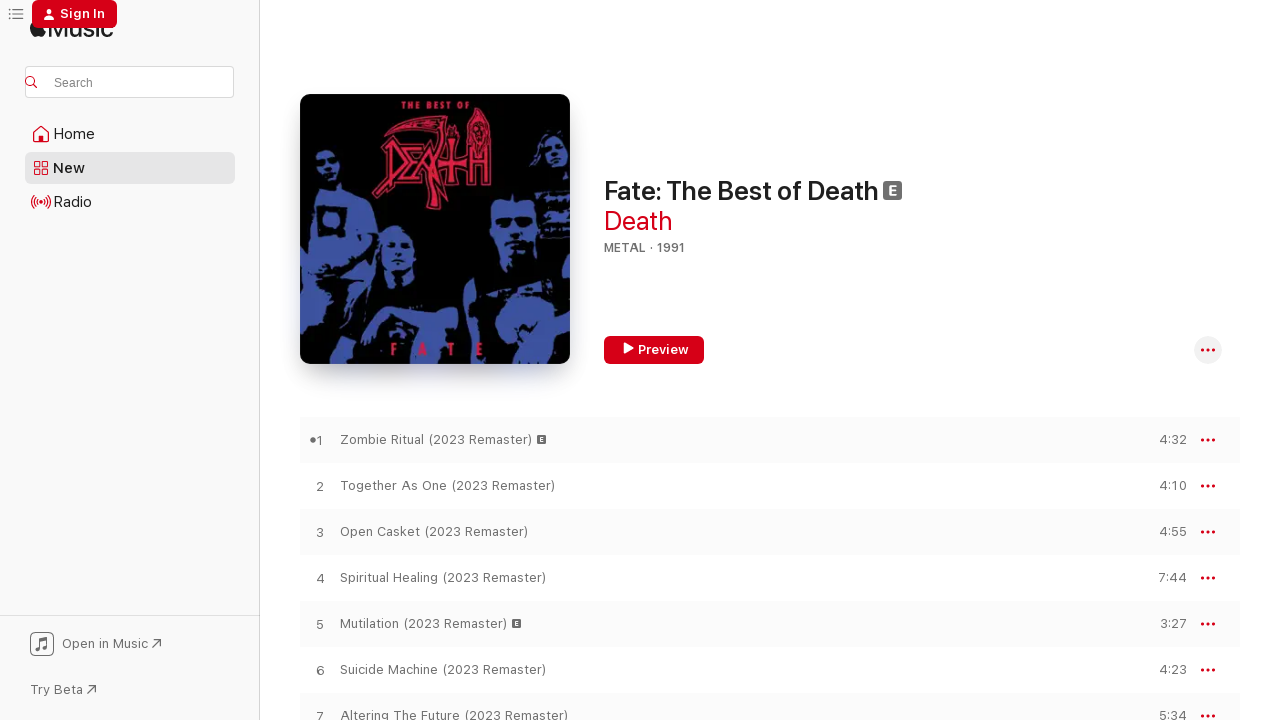

--- FILE ---
content_type: text/html
request_url: https://music.apple.com/us/album/fate-the-best-of-death/1673618754?ls=1&uo=4
body_size: 26715
content:
<!DOCTYPE html>
<html dir="ltr" lang="en-US">
    <head>
        <!-- prettier-ignore -->
        <meta charset="utf-8">
        <!-- prettier-ignore -->
        <meta http-equiv="X-UA-Compatible" content="IE=edge">
        <!-- prettier-ignore -->
        <meta
            name="viewport"
            content="width=device-width,initial-scale=1,interactive-widget=resizes-content"
        >
        <!-- prettier-ignore -->
        <meta name="applicable-device" content="pc,mobile">
        <!-- prettier-ignore -->
        <meta name="referrer" content="strict-origin">
        <!-- prettier-ignore -->
        <link
            rel="apple-touch-icon"
            sizes="180x180"
            href="/assets/favicon/favicon-180.png"
        >
        <!-- prettier-ignore -->
        <link
            rel="icon"
            type="image/png"
            sizes="32x32"
            href="/assets/favicon/favicon-32.png"
        >
        <!-- prettier-ignore -->
        <link
            rel="icon"
            type="image/png"
            sizes="16x16"
            href="/assets/favicon/favicon-16.png"
        >
        <!-- prettier-ignore -->
        <link
            rel="mask-icon"
            href="/assets/favicon/favicon.svg"
            color="#fa233b"
        >
        <!-- prettier-ignore -->
        <link rel="manifest" href="/manifest.json">

        <title>‎Fate: The Best of Death - Album by Death - Apple Music</title><!-- HEAD_svelte-1cypuwr_START --><link rel="preconnect" href="//www.apple.com/wss/fonts" crossorigin="anonymous"><link rel="stylesheet" href="//www.apple.com/wss/fonts?families=SF+Pro,v4%7CSF+Pro+Icons,v1&amp;display=swap" type="text/css" referrerpolicy="strict-origin-when-cross-origin"><!-- HEAD_svelte-1cypuwr_END --><!-- HEAD_svelte-1dn0qnz_START -->    <meta name="description" content="Listen to Fate: The Best of Death by Death on Apple Music. 1991. 10 Songs. Duration: 48 minutes."> <meta name="keywords" content="listen, Fate: The Best of Death, Death, music, singles, songs, Metal, streaming music, apple music"> <link rel="canonical" href="https://music.apple.com/us/album/fate-the-best-of-death/1673618754">   <link rel="alternate" type="application/json+oembed" href="https://music.apple.com/api/oembed?url=https%3A%2F%2Fmusic.apple.com%2Fus%2Falbum%2Ffate-the-best-of-death%2F1673618754" title="Fate: The Best of Death by Death on Apple Music">  <meta name="al:ios:app_store_id" content="1108187390"> <meta name="al:ios:app_name" content="Apple Music"> <meta name="apple:content_id" content="1673618754"> <meta name="apple:title" content="Fate: The Best of Death"> <meta name="apple:description" content="Listen to Fate: The Best of Death by Death on Apple Music. 1991. 10 Songs. Duration: 48 minutes.">   <meta property="og:title" content="Fate: The Best of Death by Death on Apple Music"> <meta property="og:description" content="Album · 1991 · 10 Songs"> <meta property="og:site_name" content="Apple Music - Web Player"> <meta property="og:url" content="https://music.apple.com/us/album/fate-the-best-of-death/1673618754"> <meta property="og:image" content="https://is1-ssl.mzstatic.com/image/thumb/Music126/v4/0c/a7/c5/0ca7c551-687d-cebb-3ed5-68f9dc801bb5/781676487912.jpg/1200x630bf-60.jpg"> <meta property="og:image:secure_url" content="https://is1-ssl.mzstatic.com/image/thumb/Music126/v4/0c/a7/c5/0ca7c551-687d-cebb-3ed5-68f9dc801bb5/781676487912.jpg/1200x630bf-60.jpg"> <meta property="og:image:alt" content="Fate: The Best of Death by Death on Apple Music"> <meta property="og:image:width" content="1200"> <meta property="og:image:height" content="630"> <meta property="og:image:type" content="image/jpg"> <meta property="og:type" content="music.album"> <meta property="og:locale" content="en_US">  <meta property="music:song_count" content="10"> <meta property="music:song" content="https://music.apple.com/us/song/zombie-ritual-2023-remaster/1673618760"> <meta property="music:song:preview_url:secure_url" content="https://music.apple.com/us/song/zombie-ritual-2023-remaster/1673618760"> <meta property="music:song:disc" content="1"> <meta property="music:song:duration" content="PT4M32S"> <meta property="music:song:track" content="1">  <meta property="music:song" content="https://music.apple.com/us/song/together-as-one-2023-remaster/1673618770"> <meta property="music:song:preview_url:secure_url" content="https://music.apple.com/us/song/together-as-one-2023-remaster/1673618770"> <meta property="music:song:disc" content="1"> <meta property="music:song:duration" content="PT4M10S"> <meta property="music:song:track" content="2">  <meta property="music:song" content="https://music.apple.com/us/song/open-casket-2023-remaster/1673619052"> <meta property="music:song:preview_url:secure_url" content="https://music.apple.com/us/song/open-casket-2023-remaster/1673619052"> <meta property="music:song:disc" content="1"> <meta property="music:song:duration" content="PT4M55S"> <meta property="music:song:track" content="3">  <meta property="music:song" content="https://music.apple.com/us/song/spiritual-healing-2023-remaster/1673619061"> <meta property="music:song:preview_url:secure_url" content="https://music.apple.com/us/song/spiritual-healing-2023-remaster/1673619061"> <meta property="music:song:disc" content="1"> <meta property="music:song:duration" content="PT7M44S"> <meta property="music:song:track" content="4">  <meta property="music:song" content="https://music.apple.com/us/song/mutilation-2023-remaster/1673619074"> <meta property="music:song:preview_url:secure_url" content="https://music.apple.com/us/song/mutilation-2023-remaster/1673619074"> <meta property="music:song:disc" content="1"> <meta property="music:song:duration" content="PT3M27S"> <meta property="music:song:track" content="5">  <meta property="music:song" content="https://music.apple.com/us/song/suicide-machine-2023-remaster/1673619209"> <meta property="music:song:preview_url:secure_url" content="https://music.apple.com/us/song/suicide-machine-2023-remaster/1673619209"> <meta property="music:song:disc" content="1"> <meta property="music:song:duration" content="PT4M23S"> <meta property="music:song:track" content="6">  <meta property="music:song" content="https://music.apple.com/us/song/altering-the-future-2023-remaster/1673619225"> <meta property="music:song:preview_url:secure_url" content="https://music.apple.com/us/song/altering-the-future-2023-remaster/1673619225"> <meta property="music:song:disc" content="1"> <meta property="music:song:duration" content="PT5M34S"> <meta property="music:song:track" content="7">  <meta property="music:song" content="https://music.apple.com/us/song/baptized-in-blood-2023-remaster/1673619369"> <meta property="music:song:preview_url:secure_url" content="https://music.apple.com/us/song/baptized-in-blood-2023-remaster/1673619369"> <meta property="music:song:disc" content="1"> <meta property="music:song:duration" content="PT4M29S"> <meta property="music:song:track" content="8">  <meta property="music:song" content="https://music.apple.com/us/song/left-to-die-2023-remaster/1673619506"> <meta property="music:song:preview_url:secure_url" content="https://music.apple.com/us/song/left-to-die-2023-remaster/1673619506"> <meta property="music:song:disc" content="1"> <meta property="music:song:duration" content="PT4M37S"> <meta property="music:song:track" content="9">  <meta property="music:song" content="https://music.apple.com/us/song/pull-the-plug-2023-remaster/1673619510"> <meta property="music:song:preview_url:secure_url" content="https://music.apple.com/us/song/pull-the-plug-2023-remaster/1673619510"> <meta property="music:song:disc" content="1"> <meta property="music:song:duration" content="PT4M26S"> <meta property="music:song:track" content="10">   <meta property="music:musician" content="https://music.apple.com/us/artist/death/17249530"> <meta property="music:release_date" content="1991-01-01T00:00:00.000Z">   <meta name="twitter:title" content="Fate: The Best of Death by Death on Apple Music"> <meta name="twitter:description" content="Album · 1991 · 10 Songs"> <meta name="twitter:site" content="@AppleMusic"> <meta name="twitter:image" content="https://is1-ssl.mzstatic.com/image/thumb/Music126/v4/0c/a7/c5/0ca7c551-687d-cebb-3ed5-68f9dc801bb5/781676487912.jpg/600x600bf-60.jpg"> <meta name="twitter:image:alt" content="Fate: The Best of Death by Death on Apple Music"> <meta name="twitter:card" content="summary">     <!-- HTML_TAG_START -->
                <script id=schema:music-album type="application/ld+json">
                    {"@context":"http://schema.org","@type":"MusicAlbum","name":"Fate: The Best of Death","description":"Listen to Fate: The Best of Death by Death on Apple Music. 1991. 10 Songs. Duration: 48 minutes.","citation":[{"@type":"MusicAlbum","image":"https://is1-ssl.mzstatic.com/image/thumb/Music125/v4/bd/5e/a8/bd5ea89a-799a-eabe-2264-31d5abcb27f5/dj.pyxanmgj.jpg/1200x630bb.jpg","url":"https://music.apple.com/us/album/altars-of-madness/63616899","name":"Altars of Madness"},{"@type":"MusicAlbum","image":"https://is1-ssl.mzstatic.com/image/thumb/Music124/v4/87/5e/79/875e7997-1bbb-ff7a-f0c1-0deb86e5431d/mzi.eezutouq.jpg/1200x630bb.jpg","url":"https://music.apple.com/us/album/cause-of-death-bonus-track-version/214354437","name":"Cause of Death (Bonus Track Version)"},{"@type":"MusicAlbum","image":"https://is1-ssl.mzstatic.com/image/thumb/Music/bc/a0/f3/mzi.ikimsxxq.jpg/1200x630bb.jpg","url":"https://music.apple.com/us/album/the-best-of-suffocation/272022341","name":"The Best of Suffocation"},{"@type":"MusicAlbum","image":"https://is1-ssl.mzstatic.com/image/thumb/Music124/v4/86/5c/e1/865ce166-4e91-e797-4391-c17efcc8348d/mzi.rzhanlww.jpg/1200x630bb.jpg","url":"https://music.apple.com/us/album/deicide/214469887","name":"Deicide"},{"@type":"MusicAlbum","image":"https://is1-ssl.mzstatic.com/image/thumb/Music114/v4/14/a4/47/14a4472c-7b99-ebac-1bc2-c97c8820d5db/s05.jxsmemnf.jpg/1200x630bb.jpg","url":"https://music.apple.com/us/album/show-no-mercy/57676579","name":"Show No Mercy"},{"@type":"MusicAlbum","image":"https://is1-ssl.mzstatic.com/image/thumb/Music/13/7a/a9/mzi.jtvzipod.jpg/1200x630bb.jpg","url":"https://music.apple.com/us/album/left-hand-path/362543320","name":"Left Hand Path"},{"@type":"MusicAlbum","image":"https://is1-ssl.mzstatic.com/image/thumb/Music/y2005/m04/d27/h13/s05.mqgmwsna.jpg/1200x630bb.jpg","url":"https://music.apple.com/us/album/choice-cuts/61220405","name":"Choice Cuts"},{"@type":"MusicAlbum","image":"https://is1-ssl.mzstatic.com/image/thumb/Music/b2/0f/3c/mzi.gimfplvu.jpg/1200x630bb.jpg","url":"https://music.apple.com/us/album/the-fragile-art-of-existence-deluxe-reissue/393880671","name":"The Fragile Art of Existence (Deluxe Reissue)"},{"@type":"MusicAlbum","image":"https://is1-ssl.mzstatic.com/image/thumb/Music124/v4/51/e6/cf/51e6cfb8-50b5-e210-f8a1-4eff7410a74a/886445147995.jpg/1200x630bb.jpg","url":"https://music.apple.com/us/album/seven-churches/980777677","name":"Seven Churches"},{"@type":"MusicAlbum","image":"https://is1-ssl.mzstatic.com/image/thumb/Music7/v4/e7/32/7a/e7327add-a412-2602-9550-57855cba1fb7/886445159905.jpg/1200x630bb.jpg","url":"https://music.apple.com/us/album/bonded-by-blood/1004701980","name":"Bonded by Blood"}],"tracks":[{"@type":"MusicRecording","name":"Zombie Ritual (2023 Remaster)","duration":"PT4M32S","url":"https://music.apple.com/us/song/zombie-ritual-2023-remaster/1673618760","offers":{"@type":"Offer","category":"free","price":0},"audio":{"@type":"AudioObject","potentialAction":{"@type":"ListenAction","expectsAcceptanceOf":{"@type":"Offer","category":"free"},"target":{"@type":"EntryPoint","actionPlatform":"https://music.apple.com/us/song/zombie-ritual-2023-remaster/1673618760"}},"name":"Zombie Ritual (2023 Remaster)","contentUrl":"https://audio-ssl.itunes.apple.com/itunes-assets/AudioPreview126/v4/d3/e0/30/d3e030b3-4757-1457-d1b3-b452ed37abfe/mzaf_14301511705808099549.plus.aac.ep.m4a","duration":"PT4M32S","uploadDate":"1991-01-01","thumbnailUrl":"https://is1-ssl.mzstatic.com/image/thumb/Music126/v4/0c/a7/c5/0ca7c551-687d-cebb-3ed5-68f9dc801bb5/781676487912.jpg/1200x630bb.jpg"}},{"@type":"MusicRecording","name":"Together As One (2023 Remaster)","duration":"PT4M10S","url":"https://music.apple.com/us/song/together-as-one-2023-remaster/1673618770","offers":{"@type":"Offer","category":"free","price":0},"audio":{"@type":"AudioObject","potentialAction":{"@type":"ListenAction","expectsAcceptanceOf":{"@type":"Offer","category":"free"},"target":{"@type":"EntryPoint","actionPlatform":"https://music.apple.com/us/song/together-as-one-2023-remaster/1673618770"}},"name":"Together As One (2023 Remaster)","contentUrl":"https://audio-ssl.itunes.apple.com/itunes-assets/AudioPreview116/v4/16/e2/a8/16e2a8a9-fab9-e6a8-b558-3a422cf21e46/mzaf_183394758368589844.plus.aac.ep.m4a","duration":"PT4M10S","uploadDate":"1991-10-22","thumbnailUrl":"https://is1-ssl.mzstatic.com/image/thumb/Music126/v4/0c/a7/c5/0ca7c551-687d-cebb-3ed5-68f9dc801bb5/781676487912.jpg/1200x630bb.jpg"}},{"@type":"MusicRecording","name":"Open Casket (2023 Remaster)","duration":"PT4M55S","url":"https://music.apple.com/us/song/open-casket-2023-remaster/1673619052","offers":{"@type":"Offer","category":"free","price":0},"audio":{"@type":"AudioObject","potentialAction":{"@type":"ListenAction","expectsAcceptanceOf":{"@type":"Offer","category":"free"},"target":{"@type":"EntryPoint","actionPlatform":"https://music.apple.com/us/song/open-casket-2023-remaster/1673619052"}},"name":"Open Casket (2023 Remaster)","contentUrl":"https://audio-ssl.itunes.apple.com/itunes-assets/AudioPreview116/v4/2a/30/25/2a3025ef-6c26-8861-452b-9628c4e700be/mzaf_5328348617094808392.plus.aac.ep.m4a","duration":"PT4M55S","uploadDate":"1988-08-12","thumbnailUrl":"https://is1-ssl.mzstatic.com/image/thumb/Music126/v4/0c/a7/c5/0ca7c551-687d-cebb-3ed5-68f9dc801bb5/781676487912.jpg/1200x630bb.jpg"}},{"@type":"MusicRecording","name":"Spiritual Healing (2023 Remaster)","duration":"PT7M44S","url":"https://music.apple.com/us/song/spiritual-healing-2023-remaster/1673619061","offers":{"@type":"Offer","category":"free","price":0},"audio":{"@type":"AudioObject","potentialAction":{"@type":"ListenAction","expectsAcceptanceOf":{"@type":"Offer","category":"free"},"target":{"@type":"EntryPoint","actionPlatform":"https://music.apple.com/us/song/spiritual-healing-2023-remaster/1673619061"}},"name":"Spiritual Healing (2023 Remaster)","contentUrl":"https://audio-ssl.itunes.apple.com/itunes-assets/AudioPreview116/v4/17/c6/3a/17c63a6d-3226-a4f1-15c4-ac91cb849e47/mzaf_2152241897608544161.plus.aac.ep.m4a","duration":"PT7M44S","uploadDate":"1990-02-16","thumbnailUrl":"https://is1-ssl.mzstatic.com/image/thumb/Music126/v4/0c/a7/c5/0ca7c551-687d-cebb-3ed5-68f9dc801bb5/781676487912.jpg/1200x630bb.jpg"}},{"@type":"MusicRecording","name":"Mutilation (2023 Remaster)","duration":"PT3M27S","url":"https://music.apple.com/us/song/mutilation-2023-remaster/1673619074","offers":{"@type":"Offer","category":"free","price":0},"audio":{"@type":"AudioObject","potentialAction":{"@type":"ListenAction","expectsAcceptanceOf":{"@type":"Offer","category":"free"},"target":{"@type":"EntryPoint","actionPlatform":"https://music.apple.com/us/song/mutilation-2023-remaster/1673619074"}},"name":"Mutilation (2023 Remaster)","contentUrl":"https://audio-ssl.itunes.apple.com/itunes-assets/AudioPreview116/v4/40/a2/13/40a213d8-cd71-22bf-0a31-ae6122104609/mzaf_4501413795390724542.plus.aac.ep.m4a","duration":"PT3M27S","uploadDate":"1991-01-01","thumbnailUrl":"https://is1-ssl.mzstatic.com/image/thumb/Music126/v4/0c/a7/c5/0ca7c551-687d-cebb-3ed5-68f9dc801bb5/781676487912.jpg/1200x630bb.jpg"}},{"@type":"MusicRecording","name":"Suicide Machine (2023 Remaster)","duration":"PT4M23S","url":"https://music.apple.com/us/song/suicide-machine-2023-remaster/1673619209","offers":{"@type":"Offer","category":"free","price":0},"audio":{"@type":"AudioObject","potentialAction":{"@type":"ListenAction","expectsAcceptanceOf":{"@type":"Offer","category":"free"},"target":{"@type":"EntryPoint","actionPlatform":"https://music.apple.com/us/song/suicide-machine-2023-remaster/1673619209"}},"name":"Suicide Machine (2023 Remaster)","contentUrl":"https://audio-ssl.itunes.apple.com/itunes-assets/AudioPreview116/v4/45/8a/76/458a76b2-844d-b1e8-5389-d66f6a39e5a4/mzaf_4215672909095225759.plus.aac.ep.m4a","duration":"PT4M23S","uploadDate":"1991-10-22","thumbnailUrl":"https://is1-ssl.mzstatic.com/image/thumb/Music126/v4/0c/a7/c5/0ca7c551-687d-cebb-3ed5-68f9dc801bb5/781676487912.jpg/1200x630bb.jpg"}},{"@type":"MusicRecording","name":"Altering The Future (2023 Remaster)","duration":"PT5M34S","url":"https://music.apple.com/us/song/altering-the-future-2023-remaster/1673619225","offers":{"@type":"Offer","category":"free","price":0},"audio":{"@type":"AudioObject","potentialAction":{"@type":"ListenAction","expectsAcceptanceOf":{"@type":"Offer","category":"free"},"target":{"@type":"EntryPoint","actionPlatform":"https://music.apple.com/us/song/altering-the-future-2023-remaster/1673619225"}},"name":"Altering The Future (2023 Remaster)","contentUrl":"https://audio-ssl.itunes.apple.com/itunes-assets/AudioPreview126/v4/25/7d/81/257d815b-936a-4b32-e1fb-6ae20e610f1d/mzaf_9774087063861434047.plus.aac.ep.m4a","duration":"PT5M34S","uploadDate":"1990-02-16","thumbnailUrl":"https://is1-ssl.mzstatic.com/image/thumb/Music126/v4/0c/a7/c5/0ca7c551-687d-cebb-3ed5-68f9dc801bb5/781676487912.jpg/1200x630bb.jpg"}},{"@type":"MusicRecording","name":"Baptized In Blood (2023 Remaster)","duration":"PT4M29S","url":"https://music.apple.com/us/song/baptized-in-blood-2023-remaster/1673619369","offers":{"@type":"Offer","category":"free","price":0},"audio":{"@type":"AudioObject","potentialAction":{"@type":"ListenAction","expectsAcceptanceOf":{"@type":"Offer","category":"free"},"target":{"@type":"EntryPoint","actionPlatform":"https://music.apple.com/us/song/baptized-in-blood-2023-remaster/1673619369"}},"name":"Baptized In Blood (2023 Remaster)","contentUrl":"https://audio-ssl.itunes.apple.com/itunes-assets/AudioPreview126/v4/75/1d/e9/751de905-6041-a766-919f-1e58250b3284/mzaf_6840379177779034449.plus.aac.ep.m4a","duration":"PT4M29S","uploadDate":"1987-05-25","thumbnailUrl":"https://is1-ssl.mzstatic.com/image/thumb/Music126/v4/0c/a7/c5/0ca7c551-687d-cebb-3ed5-68f9dc801bb5/781676487912.jpg/1200x630bb.jpg"}},{"@type":"MusicRecording","name":"Left To Die (2023 Remaster)","duration":"PT4M37S","url":"https://music.apple.com/us/song/left-to-die-2023-remaster/1673619506","offers":{"@type":"Offer","category":"free","price":0},"audio":{"@type":"AudioObject","potentialAction":{"@type":"ListenAction","expectsAcceptanceOf":{"@type":"Offer","category":"free"},"target":{"@type":"EntryPoint","actionPlatform":"https://music.apple.com/us/song/left-to-die-2023-remaster/1673619506"}},"name":"Left To Die (2023 Remaster)","contentUrl":"https://audio-ssl.itunes.apple.com/itunes-assets/AudioPreview126/v4/1b/4a/86/1b4a8696-6a36-fbd2-0926-f27c7fd528c8/mzaf_16962907271742102107.plus.aac.ep.m4a","duration":"PT4M37S","uploadDate":"1991-01-01","thumbnailUrl":"https://is1-ssl.mzstatic.com/image/thumb/Music126/v4/0c/a7/c5/0ca7c551-687d-cebb-3ed5-68f9dc801bb5/781676487912.jpg/1200x630bb.jpg"}},{"@type":"MusicRecording","name":"Pull The Plug (2023 Remaster)","duration":"PT4M26S","url":"https://music.apple.com/us/song/pull-the-plug-2023-remaster/1673619510","offers":{"@type":"Offer","category":"free","price":0},"audio":{"@type":"AudioObject","potentialAction":{"@type":"ListenAction","expectsAcceptanceOf":{"@type":"Offer","category":"free"},"target":{"@type":"EntryPoint","actionPlatform":"https://music.apple.com/us/song/pull-the-plug-2023-remaster/1673619510"}},"name":"Pull The Plug (2023 Remaster)","contentUrl":"https://audio-ssl.itunes.apple.com/itunes-assets/AudioPreview126/v4/3d/93/6f/3d936f4c-64dd-5d90-8a67-df2668f49cb0/mzaf_7178484693691095886.plus.aac.ep.m4a","duration":"PT4M26S","uploadDate":"1988-08-12","thumbnailUrl":"https://is1-ssl.mzstatic.com/image/thumb/Music126/v4/0c/a7/c5/0ca7c551-687d-cebb-3ed5-68f9dc801bb5/781676487912.jpg/1200x630bb.jpg"}}],"workExample":[{"@type":"MusicAlbum","image":"https://is1-ssl.mzstatic.com/image/thumb/Music114/v4/a9/32/20/a93220ec-cfdb-ccda-702a-7b275f712b91/781676722921.jpg/1200x630bb.jpg","url":"https://music.apple.com/us/album/leprosy-deluxe-reissue/847924394","name":"Leprosy (Deluxe Reissue)"},{"@type":"MusicAlbum","image":"https://is1-ssl.mzstatic.com/image/thumb/Music114/v4/35/da/ac/35daac19-0b65-315f-c0ed-510031059999/mzi.sxreuckg.jpg/1200x630bb.jpg","url":"https://music.apple.com/us/album/symbolic-remastered/276483461","name":"Symbolic (Remastered)"},{"@type":"MusicAlbum","image":"https://is1-ssl.mzstatic.com/image/thumb/Music/28/be/58/mzi.fqvqitcf.jpg/1200x630bb.jpg","url":"https://music.apple.com/us/album/the-sound-of-perseverance-deluxe-version/413718126","name":"The Sound of Perseverance (Deluxe Version)"},{"@type":"MusicAlbum","image":"https://is1-ssl.mzstatic.com/image/thumb/Music115/v4/77/f5/92/77f5922b-8b4b-b177-8f65-31fe4983c18c/sh_1400.jpg/1200x630bb.jpg","url":"https://music.apple.com/us/album/spiritual-healing-deluxe-reissue/569318345","name":"Spiritual Healing (Deluxe Reissue)"},{"@type":"MusicAlbum","image":"https://is1-ssl.mzstatic.com/image/thumb/Music49/v4/a9/c3/1f/a9c31ff3-8702-a4dc-cc7b-71259f8d4566/781676732524.jpg/1200x630bb.jpg","url":"https://music.apple.com/us/album/scream-bloody-gore-deluxe/1098036518","name":"Scream Bloody Gore (Deluxe)"},{"@type":"MusicAlbum","image":"https://is1-ssl.mzstatic.com/image/thumb/Music/dc/16/d2/mzi.diktvnts.jpg/1200x630bb.jpg","url":"https://music.apple.com/us/album/individual-thought-patterns-deluxe/476107314","name":"Individual Thought Patterns (Deluxe)"},{"@type":"MusicAlbum","image":"https://is1-ssl.mzstatic.com/image/thumb/Music/07/4e/c5/mzi.thbbtidp.jpg/1200x630bb.jpg","url":"https://music.apple.com/us/album/human/434508117","name":"Human"},{"@type":"MusicAlbum","image":"https://is1-ssl.mzstatic.com/image/thumb/Music/41/29/6b/mzi.iefjlbpn.jpg/1200x630bb.jpg","url":"https://music.apple.com/us/album/vivus-live/485458173","name":"Vivus! (Live)"},{"@type":"MusicAlbum","image":"https://is1-ssl.mzstatic.com/image/thumb/Music113/v4/5a/26/48/5a264864-8fb1-2611-befe-e560d546975c/781676424818.jpg/1200x630bb.jpg","url":"https://music.apple.com/us/album/non-analog-on-stage-series-montreal-06-22-1995/1504924694","name":"Non:Analog - On:Stage Series - Montreal 06-22-1995"},{"@type":"MusicAlbum","image":"https://is1-ssl.mzstatic.com/image/thumb/Music113/v4/0a/d5/50/0ad55016-7941-72c7-b5df-855be2939f55/781676429912.jpg/1200x630bb.jpg","url":"https://music.apple.com/us/album/non-analog-on-stage-series-showcase-theater-ca-07-14-1995/1504970554","name":"Non:Analog - On:Stage Series - Showcase Theater, CA 07-14-1995"},{"@type":"MusicAlbum","image":"https://is1-ssl.mzstatic.com/image/thumb/Music113/v4/44/20/7f/44207f18-6f35-b744-c9e8-36b283db26d6/781676430215.jpg/1200x630bb.jpg","url":"https://music.apple.com/us/album/non-analog-on-stage-series-detroit-mi-1993/1504971800","name":"Non:Analog / On:Stage Series (Detroit, MI 1993)"},{"@type":"MusicAlbum","image":"https://is1-ssl.mzstatic.com/image/thumb/Music113/v4/b5/2a/ad/b52aad4f-1e86-ff0f-cf45-1ee6b11fa29c/781676429813.jpg/1200x630bb.jpg","url":"https://music.apple.com/us/album/non-analog-on-stage-series-tijuana-10-06-1990/1504969527","name":"Non:Analog - On:Stage Series - Tijuana 10-06-1990"},{"@type":"MusicAlbum","image":"https://is1-ssl.mzstatic.com/image/thumb/Music123/v4/3f/f4/58/3ff4580f-d4a4-e207-5ae9-ae92c47123c2/781676429714.jpg/1200x630bb.jpg","url":"https://music.apple.com/us/album/non-analog-on-stage-series-chicago-il-01-21-1988/1505059621","name":"Non:Analog - On:Stage Series - Chicago, IL 01-21-1988"},{"@type":"MusicAlbum","image":"https://is1-ssl.mzstatic.com/image/thumb/Music114/v4/f1/0f/2b/f10f2bdb-8bd7-d0f8-9048-b9efbc02147c/781676441617.jpg/1200x630bb.jpg","url":"https://music.apple.com/us/album/non-analog-on-stage-series-new-rochelle-ny-12-03-1988/1528231350","name":"Non:Analog - On:Stage Series - New Rochelle, NY 12-03-1988"},{"@type":"MusicAlbum","image":"https://is1-ssl.mzstatic.com/image/thumb/Music123/v4/ae/c4/cf/aec4cf6a-c3ac-8908-fae6-f699999175cb/781676430116.jpg/1200x630bb.jpg","url":"https://music.apple.com/us/album/non-analog-on-stage-series-1990-1991-unknown/1504969544","name":"Non:Analog - On:Stage Series - 1990, 1991 Unknown"},{"@type":"MusicRecording","name":"Zombie Ritual (2023 Remaster)","duration":"PT4M32S","url":"https://music.apple.com/us/song/zombie-ritual-2023-remaster/1673618760","offers":{"@type":"Offer","category":"free","price":0},"audio":{"@type":"AudioObject","potentialAction":{"@type":"ListenAction","expectsAcceptanceOf":{"@type":"Offer","category":"free"},"target":{"@type":"EntryPoint","actionPlatform":"https://music.apple.com/us/song/zombie-ritual-2023-remaster/1673618760"}},"name":"Zombie Ritual (2023 Remaster)","contentUrl":"https://audio-ssl.itunes.apple.com/itunes-assets/AudioPreview126/v4/d3/e0/30/d3e030b3-4757-1457-d1b3-b452ed37abfe/mzaf_14301511705808099549.plus.aac.ep.m4a","duration":"PT4M32S","uploadDate":"1991-01-01","thumbnailUrl":"https://is1-ssl.mzstatic.com/image/thumb/Music126/v4/0c/a7/c5/0ca7c551-687d-cebb-3ed5-68f9dc801bb5/781676487912.jpg/1200x630bb.jpg"}},{"@type":"MusicRecording","name":"Together As One (2023 Remaster)","duration":"PT4M10S","url":"https://music.apple.com/us/song/together-as-one-2023-remaster/1673618770","offers":{"@type":"Offer","category":"free","price":0},"audio":{"@type":"AudioObject","potentialAction":{"@type":"ListenAction","expectsAcceptanceOf":{"@type":"Offer","category":"free"},"target":{"@type":"EntryPoint","actionPlatform":"https://music.apple.com/us/song/together-as-one-2023-remaster/1673618770"}},"name":"Together As One (2023 Remaster)","contentUrl":"https://audio-ssl.itunes.apple.com/itunes-assets/AudioPreview116/v4/16/e2/a8/16e2a8a9-fab9-e6a8-b558-3a422cf21e46/mzaf_183394758368589844.plus.aac.ep.m4a","duration":"PT4M10S","uploadDate":"1991-10-22","thumbnailUrl":"https://is1-ssl.mzstatic.com/image/thumb/Music126/v4/0c/a7/c5/0ca7c551-687d-cebb-3ed5-68f9dc801bb5/781676487912.jpg/1200x630bb.jpg"}},{"@type":"MusicRecording","name":"Open Casket (2023 Remaster)","duration":"PT4M55S","url":"https://music.apple.com/us/song/open-casket-2023-remaster/1673619052","offers":{"@type":"Offer","category":"free","price":0},"audio":{"@type":"AudioObject","potentialAction":{"@type":"ListenAction","expectsAcceptanceOf":{"@type":"Offer","category":"free"},"target":{"@type":"EntryPoint","actionPlatform":"https://music.apple.com/us/song/open-casket-2023-remaster/1673619052"}},"name":"Open Casket (2023 Remaster)","contentUrl":"https://audio-ssl.itunes.apple.com/itunes-assets/AudioPreview116/v4/2a/30/25/2a3025ef-6c26-8861-452b-9628c4e700be/mzaf_5328348617094808392.plus.aac.ep.m4a","duration":"PT4M55S","uploadDate":"1988-08-12","thumbnailUrl":"https://is1-ssl.mzstatic.com/image/thumb/Music126/v4/0c/a7/c5/0ca7c551-687d-cebb-3ed5-68f9dc801bb5/781676487912.jpg/1200x630bb.jpg"}},{"@type":"MusicRecording","name":"Spiritual Healing (2023 Remaster)","duration":"PT7M44S","url":"https://music.apple.com/us/song/spiritual-healing-2023-remaster/1673619061","offers":{"@type":"Offer","category":"free","price":0},"audio":{"@type":"AudioObject","potentialAction":{"@type":"ListenAction","expectsAcceptanceOf":{"@type":"Offer","category":"free"},"target":{"@type":"EntryPoint","actionPlatform":"https://music.apple.com/us/song/spiritual-healing-2023-remaster/1673619061"}},"name":"Spiritual Healing (2023 Remaster)","contentUrl":"https://audio-ssl.itunes.apple.com/itunes-assets/AudioPreview116/v4/17/c6/3a/17c63a6d-3226-a4f1-15c4-ac91cb849e47/mzaf_2152241897608544161.plus.aac.ep.m4a","duration":"PT7M44S","uploadDate":"1990-02-16","thumbnailUrl":"https://is1-ssl.mzstatic.com/image/thumb/Music126/v4/0c/a7/c5/0ca7c551-687d-cebb-3ed5-68f9dc801bb5/781676487912.jpg/1200x630bb.jpg"}},{"@type":"MusicRecording","name":"Mutilation (2023 Remaster)","duration":"PT3M27S","url":"https://music.apple.com/us/song/mutilation-2023-remaster/1673619074","offers":{"@type":"Offer","category":"free","price":0},"audio":{"@type":"AudioObject","potentialAction":{"@type":"ListenAction","expectsAcceptanceOf":{"@type":"Offer","category":"free"},"target":{"@type":"EntryPoint","actionPlatform":"https://music.apple.com/us/song/mutilation-2023-remaster/1673619074"}},"name":"Mutilation (2023 Remaster)","contentUrl":"https://audio-ssl.itunes.apple.com/itunes-assets/AudioPreview116/v4/40/a2/13/40a213d8-cd71-22bf-0a31-ae6122104609/mzaf_4501413795390724542.plus.aac.ep.m4a","duration":"PT3M27S","uploadDate":"1991-01-01","thumbnailUrl":"https://is1-ssl.mzstatic.com/image/thumb/Music126/v4/0c/a7/c5/0ca7c551-687d-cebb-3ed5-68f9dc801bb5/781676487912.jpg/1200x630bb.jpg"}},{"@type":"MusicRecording","name":"Suicide Machine (2023 Remaster)","duration":"PT4M23S","url":"https://music.apple.com/us/song/suicide-machine-2023-remaster/1673619209","offers":{"@type":"Offer","category":"free","price":0},"audio":{"@type":"AudioObject","potentialAction":{"@type":"ListenAction","expectsAcceptanceOf":{"@type":"Offer","category":"free"},"target":{"@type":"EntryPoint","actionPlatform":"https://music.apple.com/us/song/suicide-machine-2023-remaster/1673619209"}},"name":"Suicide Machine (2023 Remaster)","contentUrl":"https://audio-ssl.itunes.apple.com/itunes-assets/AudioPreview116/v4/45/8a/76/458a76b2-844d-b1e8-5389-d66f6a39e5a4/mzaf_4215672909095225759.plus.aac.ep.m4a","duration":"PT4M23S","uploadDate":"1991-10-22","thumbnailUrl":"https://is1-ssl.mzstatic.com/image/thumb/Music126/v4/0c/a7/c5/0ca7c551-687d-cebb-3ed5-68f9dc801bb5/781676487912.jpg/1200x630bb.jpg"}},{"@type":"MusicRecording","name":"Altering The Future (2023 Remaster)","duration":"PT5M34S","url":"https://music.apple.com/us/song/altering-the-future-2023-remaster/1673619225","offers":{"@type":"Offer","category":"free","price":0},"audio":{"@type":"AudioObject","potentialAction":{"@type":"ListenAction","expectsAcceptanceOf":{"@type":"Offer","category":"free"},"target":{"@type":"EntryPoint","actionPlatform":"https://music.apple.com/us/song/altering-the-future-2023-remaster/1673619225"}},"name":"Altering The Future (2023 Remaster)","contentUrl":"https://audio-ssl.itunes.apple.com/itunes-assets/AudioPreview126/v4/25/7d/81/257d815b-936a-4b32-e1fb-6ae20e610f1d/mzaf_9774087063861434047.plus.aac.ep.m4a","duration":"PT5M34S","uploadDate":"1990-02-16","thumbnailUrl":"https://is1-ssl.mzstatic.com/image/thumb/Music126/v4/0c/a7/c5/0ca7c551-687d-cebb-3ed5-68f9dc801bb5/781676487912.jpg/1200x630bb.jpg"}},{"@type":"MusicRecording","name":"Baptized In Blood (2023 Remaster)","duration":"PT4M29S","url":"https://music.apple.com/us/song/baptized-in-blood-2023-remaster/1673619369","offers":{"@type":"Offer","category":"free","price":0},"audio":{"@type":"AudioObject","potentialAction":{"@type":"ListenAction","expectsAcceptanceOf":{"@type":"Offer","category":"free"},"target":{"@type":"EntryPoint","actionPlatform":"https://music.apple.com/us/song/baptized-in-blood-2023-remaster/1673619369"}},"name":"Baptized In Blood (2023 Remaster)","contentUrl":"https://audio-ssl.itunes.apple.com/itunes-assets/AudioPreview126/v4/75/1d/e9/751de905-6041-a766-919f-1e58250b3284/mzaf_6840379177779034449.plus.aac.ep.m4a","duration":"PT4M29S","uploadDate":"1987-05-25","thumbnailUrl":"https://is1-ssl.mzstatic.com/image/thumb/Music126/v4/0c/a7/c5/0ca7c551-687d-cebb-3ed5-68f9dc801bb5/781676487912.jpg/1200x630bb.jpg"}},{"@type":"MusicRecording","name":"Left To Die (2023 Remaster)","duration":"PT4M37S","url":"https://music.apple.com/us/song/left-to-die-2023-remaster/1673619506","offers":{"@type":"Offer","category":"free","price":0},"audio":{"@type":"AudioObject","potentialAction":{"@type":"ListenAction","expectsAcceptanceOf":{"@type":"Offer","category":"free"},"target":{"@type":"EntryPoint","actionPlatform":"https://music.apple.com/us/song/left-to-die-2023-remaster/1673619506"}},"name":"Left To Die (2023 Remaster)","contentUrl":"https://audio-ssl.itunes.apple.com/itunes-assets/AudioPreview126/v4/1b/4a/86/1b4a8696-6a36-fbd2-0926-f27c7fd528c8/mzaf_16962907271742102107.plus.aac.ep.m4a","duration":"PT4M37S","uploadDate":"1991-01-01","thumbnailUrl":"https://is1-ssl.mzstatic.com/image/thumb/Music126/v4/0c/a7/c5/0ca7c551-687d-cebb-3ed5-68f9dc801bb5/781676487912.jpg/1200x630bb.jpg"}},{"@type":"MusicRecording","name":"Pull The Plug (2023 Remaster)","duration":"PT4M26S","url":"https://music.apple.com/us/song/pull-the-plug-2023-remaster/1673619510","offers":{"@type":"Offer","category":"free","price":0},"audio":{"@type":"AudioObject","potentialAction":{"@type":"ListenAction","expectsAcceptanceOf":{"@type":"Offer","category":"free"},"target":{"@type":"EntryPoint","actionPlatform":"https://music.apple.com/us/song/pull-the-plug-2023-remaster/1673619510"}},"name":"Pull The Plug (2023 Remaster)","contentUrl":"https://audio-ssl.itunes.apple.com/itunes-assets/AudioPreview126/v4/3d/93/6f/3d936f4c-64dd-5d90-8a67-df2668f49cb0/mzaf_7178484693691095886.plus.aac.ep.m4a","duration":"PT4M26S","uploadDate":"1988-08-12","thumbnailUrl":"https://is1-ssl.mzstatic.com/image/thumb/Music126/v4/0c/a7/c5/0ca7c551-687d-cebb-3ed5-68f9dc801bb5/781676487912.jpg/1200x630bb.jpg"}}],"url":"https://music.apple.com/us/album/fate-the-best-of-death/1673618754","image":"https://is1-ssl.mzstatic.com/image/thumb/Music126/v4/0c/a7/c5/0ca7c551-687d-cebb-3ed5-68f9dc801bb5/781676487912.jpg/1200x630bb.jpg","potentialAction":{"@type":"ListenAction","expectsAcceptanceOf":{"@type":"Offer","category":"free"},"target":{"@type":"EntryPoint","actionPlatform":"https://music.apple.com/us/album/fate-the-best-of-death/1673618754"}},"genre":["Metal","Music","Rock","Death Metal/Black Metal"],"datePublished":"1991-01-01","byArtist":[{"@type":"MusicGroup","url":"https://music.apple.com/us/artist/death/17249530","name":"Death"}]}
                </script>
                <!-- HTML_TAG_END -->    <!-- HEAD_svelte-1dn0qnz_END -->
      <script type="module" crossorigin src="/assets/index~77561b5388.js"></script>
      <link rel="stylesheet" href="/assets/index~95276f17a2.css">
      <script type="module">import.meta.url;import("_").catch(()=>1);async function* g(){};window.__vite_is_modern_browser=true;</script>
      <script type="module">!function(){if(window.__vite_is_modern_browser)return;console.warn("vite: loading legacy chunks, syntax error above and the same error below should be ignored");var e=document.getElementById("vite-legacy-polyfill"),n=document.createElement("script");n.src=e.src,n.onload=function(){System.import(document.getElementById('vite-legacy-entry').getAttribute('data-src'))},document.body.appendChild(n)}();</script>
    </head>
    <body>
        <script src="/assets/focus-visible/focus-visible.min.js"></script>
        
        <script
            async
            src="/includes/js-cdn/musickit/v3/amp/musickit.js"
        ></script>
        <script
            type="module"
            async
            src="/includes/js-cdn/musickit/v3/components/musickit-components/musickit-components.esm.js"
        ></script>
        <script
            nomodule
            async
            src="/includes/js-cdn/musickit/v3/components/musickit-components/musickit-components.js"
        ></script>
        <svg style="display: none" xmlns="http://www.w3.org/2000/svg">
            <symbol id="play-circle-fill" viewBox="0 0 60 60">
                <path
                    class="icon-circle-fill__circle"
                    fill="var(--iconCircleFillBG, transparent)"
                    d="M30 60c16.411 0 30-13.617 30-30C60 13.588 46.382 0 29.971 0 13.588 0 .001 13.588.001 30c0 16.383 13.617 30 30 30Z"
                />
                <path
                    fill="var(--iconFillArrow, var(--keyColor, black))"
                    d="M24.411 41.853c-1.41.853-3.028.177-3.028-1.294V19.47c0-1.44 1.735-2.058 3.028-1.294l17.265 10.235a1.89 1.89 0 0 1 0 3.265L24.411 41.853Z"
                />
            </symbol>
        </svg>
        <div class="body-container">
              <div class="app-container svelte-t3vj1e" data-testid="app-container">   <div class="header svelte-rjjbqs" data-testid="header"><nav data-testid="navigation" class="navigation svelte-13li0vp"><div class="navigation__header svelte-13li0vp"><div data-testid="logo" class="logo svelte-1o7dz8w"> <a aria-label="Apple Music" role="img" href="https://music.apple.com/us/home" class="svelte-1o7dz8w"><svg height="20" viewBox="0 0 83 20" width="83" xmlns="http://www.w3.org/2000/svg" class="logo" aria-hidden="true"><path d="M34.752 19.746V6.243h-.088l-5.433 13.503h-2.074L21.711 6.243h-.087v13.503h-2.548V1.399h3.235l5.833 14.621h.1l5.82-14.62h3.248v18.347h-2.56zm16.649 0h-2.586v-2.263h-.062c-.725 1.602-2.061 2.504-4.072 2.504-2.86 0-4.61-1.894-4.61-4.958V6.37h2.698v8.125c0 2.034.95 3.127 2.81 3.127 1.95 0 3.124-1.373 3.124-3.458V6.37H51.4v13.376zm7.394-13.618c3.06 0 5.046 1.73 5.134 4.196h-2.536c-.15-1.296-1.087-2.11-2.598-2.11-1.462 0-2.436.724-2.436 1.793 0 .839.6 1.41 2.023 1.741l2.136.496c2.686.636 3.71 1.704 3.71 3.636 0 2.442-2.236 4.12-5.333 4.12-3.285 0-5.26-1.64-5.509-4.183h2.673c.25 1.398 1.187 2.085 2.836 2.085 1.623 0 2.623-.687 2.623-1.78 0-.865-.487-1.373-1.924-1.704l-2.136-.508c-2.498-.585-3.735-1.806-3.735-3.75 0-2.391 2.049-4.032 5.072-4.032zM66.1 2.836c0-.878.7-1.577 1.561-1.577.862 0 1.55.7 1.55 1.577 0 .864-.688 1.576-1.55 1.576a1.573 1.573 0 0 1-1.56-1.576zm.212 3.534h2.698v13.376h-2.698zm14.089 4.603c-.275-1.424-1.324-2.556-3.085-2.556-2.086 0-3.46 1.767-3.46 4.64 0 2.938 1.386 4.642 3.485 4.642 1.66 0 2.748-.928 3.06-2.48H83C82.713 18.067 80.477 20 77.317 20c-3.76 0-6.208-2.62-6.208-6.942 0-4.247 2.448-6.93 6.183-6.93 3.385 0 5.446 2.213 5.683 4.845h-2.573zM10.824 3.189c-.698.834-1.805 1.496-2.913 1.398-.145-1.128.41-2.33 1.036-3.065C9.644.662 10.848.05 11.835 0c.121 1.178-.336 2.33-1.01 3.19zm.999 1.619c.624.049 2.425.244 3.578 1.98-.096.074-2.137 1.272-2.113 3.79.024 3.01 2.593 4.012 2.617 4.037-.024.074-.407 1.419-1.344 2.812-.817 1.224-1.657 2.422-3.002 2.447-1.297.024-1.73-.783-3.218-.783-1.489 0-1.97.758-3.194.807-1.297.048-2.28-1.297-3.097-2.52C.368 14.908-.904 10.408.825 7.375c.84-1.516 2.377-2.47 4.034-2.495 1.273-.023 2.45.857 3.218.857.769 0 2.137-1.027 3.746-.93z"></path></svg></a>   </div> <div class="search-input-wrapper svelte-nrtdem" data-testid="search-input"><div data-testid="amp-search-input" aria-controls="search-suggestions" aria-expanded="false" aria-haspopup="listbox" aria-owns="search-suggestions" class="search-input-container svelte-rg26q6" tabindex="-1" role=""><div class="flex-container svelte-rg26q6"><form role="search" id="search-input-form" class="svelte-rg26q6"><svg height="16" width="16" viewBox="0 0 16 16" class="search-svg" aria-hidden="true"><path d="M11.87 10.835c.018.015.035.03.051.047l3.864 3.863a.735.735 0 1 1-1.04 1.04l-3.863-3.864a.744.744 0 0 1-.047-.051 6.667 6.667 0 1 1 1.035-1.035zM6.667 12a5.333 5.333 0 1 0 0-10.667 5.333 5.333 0 0 0 0 10.667z"></path></svg> <input aria-autocomplete="list" aria-multiline="false" aria-controls="search-suggestions" placeholder="Search" spellcheck="false" autocomplete="off" autocorrect="off" autocapitalize="off" type="search" class="search-input__text-field svelte-rg26q6" data-testid="search-input__text-field"></form> </div> <div data-testid="search-scope-bar"></div>   </div> </div></div> <div data-testid="navigation-content" class="navigation__content svelte-13li0vp" id="navigation" aria-hidden="false"> <div class="navigation__scrollable-container svelte-13li0vp"><div data-testid="navigation-items-primary" class="navigation-items navigation-items--primary svelte-ng61m8"> <ul class="navigation-items__list svelte-ng61m8">  <li class="navigation-item navigation-item__home svelte-1a5yt87" aria-selected="false" data-testid="navigation-item"> <a href="https://music.apple.com/us/home" class="navigation-item__link svelte-1a5yt87" role="button" data-testid="home" aria-pressed="false"><div class="navigation-item__content svelte-zhx7t9"> <span class="navigation-item__icon svelte-zhx7t9"> <svg width="24" height="24" viewBox="0 0 24 24" xmlns="http://www.w3.org/2000/svg" aria-hidden="true"><path d="M5.93 20.16a1.94 1.94 0 0 1-1.43-.502c-.334-.335-.502-.794-.502-1.393v-7.142c0-.362.062-.688.177-.953.123-.264.326-.529.6-.75l6.145-5.157c.176-.141.344-.247.52-.318.176-.07.362-.105.564-.105.194 0 .388.035.565.105.176.07.352.177.52.318l6.146 5.158c.273.23.467.476.59.75.124.264.177.59.177.96v7.134c0 .59-.159 1.058-.503 1.393-.335.335-.811.503-1.428.503H5.929Zm12.14-1.172c.221 0 .406-.07.547-.212a.688.688 0 0 0 .22-.511v-7.142c0-.177-.026-.344-.087-.459a.97.97 0 0 0-.265-.353l-6.154-5.149a.756.756 0 0 0-.177-.115.37.37 0 0 0-.15-.035.37.37 0 0 0-.158.035l-.177.115-6.145 5.15a.982.982 0 0 0-.274.352 1.13 1.13 0 0 0-.088.468v7.133c0 .203.08.379.23.511a.744.744 0 0 0 .546.212h12.133Zm-8.323-4.7c0-.176.062-.326.177-.432a.6.6 0 0 1 .423-.159h3.315c.176 0 .326.053.432.16s.159.255.159.431v4.973H9.756v-4.973Z"></path></svg> </span> <span class="navigation-item__label svelte-zhx7t9"> Home </span> </div></a>  </li>  <li class="navigation-item navigation-item__new svelte-1a5yt87" aria-selected="false" data-testid="navigation-item"> <a href="https://music.apple.com/us/new" class="navigation-item__link svelte-1a5yt87" role="button" data-testid="new" aria-pressed="false"><div class="navigation-item__content svelte-zhx7t9"> <span class="navigation-item__icon svelte-zhx7t9"> <svg height="24" viewBox="0 0 24 24" width="24" aria-hidden="true"><path d="M9.92 11.354c.966 0 1.453-.487 1.453-1.49v-3.4c0-1.004-.487-1.483-1.453-1.483H6.452C5.487 4.981 5 5.46 5 6.464v3.4c0 1.003.487 1.49 1.452 1.49zm7.628 0c.965 0 1.452-.487 1.452-1.49v-3.4c0-1.004-.487-1.483-1.452-1.483h-3.46c-.974 0-1.46.479-1.46 1.483v3.4c0 1.003.486 1.49 1.46 1.49zm-7.65-1.073h-3.43c-.266 0-.396-.137-.396-.418v-3.4c0-.273.13-.41.396-.41h3.43c.265 0 .402.137.402.41v3.4c0 .281-.137.418-.403.418zm7.634 0h-3.43c-.273 0-.402-.137-.402-.418v-3.4c0-.273.129-.41.403-.41h3.43c.265 0 .395.137.395.41v3.4c0 .281-.13.418-.396.418zm-7.612 8.7c.966 0 1.453-.48 1.453-1.483v-3.407c0-.996-.487-1.483-1.453-1.483H6.452c-.965 0-1.452.487-1.452 1.483v3.407c0 1.004.487 1.483 1.452 1.483zm7.628 0c.965 0 1.452-.48 1.452-1.483v-3.407c0-.996-.487-1.483-1.452-1.483h-3.46c-.974 0-1.46.487-1.46 1.483v3.407c0 1.004.486 1.483 1.46 1.483zm-7.65-1.072h-3.43c-.266 0-.396-.137-.396-.41v-3.4c0-.282.13-.418.396-.418h3.43c.265 0 .402.136.402.418v3.4c0 .273-.137.41-.403.41zm7.634 0h-3.43c-.273 0-.402-.137-.402-.41v-3.4c0-.282.129-.418.403-.418h3.43c.265 0 .395.136.395.418v3.4c0 .273-.13.41-.396.41z" fill-opacity=".95"></path></svg> </span> <span class="navigation-item__label svelte-zhx7t9"> New </span> </div></a>  </li>  <li class="navigation-item navigation-item__radio svelte-1a5yt87" aria-selected="false" data-testid="navigation-item"> <a href="https://music.apple.com/us/radio" class="navigation-item__link svelte-1a5yt87" role="button" data-testid="radio" aria-pressed="false"><div class="navigation-item__content svelte-zhx7t9"> <span class="navigation-item__icon svelte-zhx7t9"> <svg width="24" height="24" viewBox="0 0 24 24" xmlns="http://www.w3.org/2000/svg" aria-hidden="true"><path d="M19.359 18.57C21.033 16.818 22 14.461 22 11.89s-.967-4.93-2.641-6.68c-.276-.292-.653-.26-.868-.023-.222.246-.176.591.085.868 1.466 1.535 2.272 3.593 2.272 5.835 0 2.241-.806 4.3-2.272 5.835-.261.268-.307.621-.085.86.215.245.592.276.868-.016zm-13.85.014c.222-.238.176-.59-.085-.86-1.474-1.535-2.272-3.593-2.272-5.834 0-2.242.798-4.3 2.272-5.835.261-.277.307-.622.085-.868-.215-.238-.592-.269-.868.023C2.967 6.96 2 9.318 2 11.89s.967 4.929 2.641 6.68c.276.29.653.26.868.014zm1.957-1.873c.223-.253.162-.583-.1-.867-.951-1.068-1.473-2.45-1.473-3.954 0-1.505.522-2.887 1.474-3.954.26-.284.322-.614.1-.876-.23-.26-.622-.26-.891.039-1.175 1.274-1.827 2.963-1.827 4.79 0 1.82.652 3.517 1.827 4.784.269.3.66.307.89.038zm9.958-.038c1.175-1.267 1.827-2.964 1.827-4.783 0-1.828-.652-3.517-1.827-4.791-.269-.3-.66-.3-.89-.039-.23.262-.162.592.092.876.96 1.067 1.481 2.449 1.481 3.954 0 1.504-.522 2.886-1.481 3.954-.254.284-.323.614-.092.867.23.269.621.261.89-.038zm-8.061-1.966c.23-.26.13-.568-.092-.883-.415-.522-.63-1.197-.63-1.934 0-.737.215-1.413.63-1.943.222-.307.322-.614.092-.875s-.653-.261-.906.054a4.385 4.385 0 0 0-.968 2.764 4.38 4.38 0 0 0 .968 2.756c.253.322.675.322.906.061zm6.18-.061a4.38 4.38 0 0 0 .968-2.756 4.385 4.385 0 0 0-.968-2.764c-.253-.315-.675-.315-.906-.054-.23.261-.138.568.092.875.415.53.63 1.206.63 1.943 0 .737-.215 1.412-.63 1.934-.23.315-.322.622-.092.883s.653.261.906-.061zm-3.547-.967c.96 0 1.789-.814 1.789-1.797s-.83-1.789-1.789-1.789c-.96 0-1.781.806-1.781 1.789 0 .983.821 1.797 1.781 1.797z"></path></svg> </span> <span class="navigation-item__label svelte-zhx7t9"> Radio </span> </div></a>  </li>  <li class="navigation-item navigation-item__search svelte-1a5yt87" aria-selected="false" data-testid="navigation-item"> <a href="https://music.apple.com/us/search" class="navigation-item__link svelte-1a5yt87" role="button" data-testid="search" aria-pressed="false"><div class="navigation-item__content svelte-zhx7t9"> <span class="navigation-item__icon svelte-zhx7t9"> <svg height="24" viewBox="0 0 24 24" width="24" aria-hidden="true"><path d="M17.979 18.553c.476 0 .813-.366.813-.835a.807.807 0 0 0-.235-.586l-3.45-3.457a5.61 5.61 0 0 0 1.158-3.413c0-3.098-2.535-5.633-5.633-5.633C7.542 4.63 5 7.156 5 10.262c0 3.098 2.534 5.632 5.632 5.632a5.614 5.614 0 0 0 3.274-1.055l3.472 3.472a.835.835 0 0 0 .6.242zm-7.347-3.875c-2.417 0-4.416-2-4.416-4.416 0-2.417 2-4.417 4.416-4.417 2.417 0 4.417 2 4.417 4.417s-2 4.416-4.417 4.416z" fill-opacity=".95"></path></svg> </span> <span class="navigation-item__label svelte-zhx7t9"> Search </span> </div></a>  </li></ul> </div>   </div> <div class="navigation__native-cta"><div slot="native-cta"><div data-testid="native-cta" class="native-cta svelte-1gjrrbw  native-cta--authenticated"><button class="native-cta__button svelte-1gjrrbw" data-testid="native-cta-button"><span class="native-cta__app-icon svelte-1gjrrbw"><svg width="24" height="24" xmlns="http://www.w3.org/2000/svg" xml:space="preserve" style="fill-rule:evenodd;clip-rule:evenodd;stroke-linejoin:round;stroke-miterlimit:2" viewBox="0 0 24 24" slot="app-icon" aria-hidden="true"><path d="M22.567 1.496C21.448.393 19.956.045 17.293.045H6.566c-2.508 0-4.028.376-5.12 1.465C.344 2.601 0 4.09 0 6.611v10.727c0 2.695.33 4.18 1.432 5.257 1.106 1.103 2.595 1.45 5.275 1.45h10.586c2.663 0 4.169-.347 5.274-1.45C23.656 21.504 24 20.033 24 17.338V6.752c0-2.694-.344-4.179-1.433-5.256Zm.411 4.9v11.299c0 1.898-.338 3.286-1.188 4.137-.851.864-2.256 1.191-4.141 1.191H6.35c-1.884 0-3.303-.341-4.154-1.191-.85-.851-1.174-2.239-1.174-4.137V6.54c0-2.014.324-3.445 1.16-4.295.851-.864 2.312-1.177 4.313-1.177h11.154c1.885 0 3.29.341 4.141 1.191.864.85 1.188 2.239 1.188 4.137Z" style="fill-rule:nonzero"></path><path d="M7.413 19.255c.987 0 2.48-.728 2.48-2.672v-6.385c0-.35.063-.428.378-.494l5.298-1.095c.351-.067.534.025.534.333l.035 4.286c0 .337-.182.586-.53.652l-1.014.228c-1.361.3-2.007.923-2.007 1.937 0 1.017.79 1.748 1.926 1.748.986 0 2.444-.679 2.444-2.64V5.654c0-.636-.279-.821-1.016-.66L9.646 6.298c-.448.091-.674.329-.674.699l.035 7.697c0 .336-.148.546-.446.613l-1.067.21c-1.329.266-1.986.93-1.986 1.993 0 1.017.786 1.745 1.905 1.745Z" style="fill-rule:nonzero"></path></svg></span> <span class="native-cta__label svelte-1gjrrbw">Open in Music</span> <span class="native-cta__arrow svelte-1gjrrbw"><svg height="16" width="16" viewBox="0 0 16 16" class="native-cta-action" aria-hidden="true"><path d="M1.559 16 13.795 3.764v8.962H16V0H3.274v2.205h8.962L0 14.441 1.559 16z"></path></svg></span></button> </div>  <button class="beta-button svelte-s7qkpt" data-testid="try-beta"><span class="beta-button__text svelte-s7qkpt">Try Beta</span> <svg height="16" width="16" viewBox="0 0 16 16" class="beta-button-action" aria-hidden="true"><path d="M1.559 16 13.795 3.764v8.962H16V0H3.274v2.205h8.962L0 14.441 1.559 16z"></path></svg></button></div></div></div> </nav> </div>  <div class="player-bar player-bar__floating-player svelte-1rr9v04" data-testid="player-bar" aria-label="Music controls" aria-hidden="false">   </div>   <div id="scrollable-page" class="scrollable-page svelte-mt0bfj" data-main-content data-testid="main-section" aria-hidden="false"><main data-testid="main" class="svelte-bzjlhs"><div class="content-container svelte-bzjlhs" data-testid="content-container"><div class="search-input-wrapper svelte-nrtdem" data-testid="search-input"><div data-testid="amp-search-input" aria-controls="search-suggestions" aria-expanded="false" aria-haspopup="listbox" aria-owns="search-suggestions" class="search-input-container svelte-rg26q6" tabindex="-1" role=""><div class="flex-container svelte-rg26q6"><form role="search" id="search-input-form" class="svelte-rg26q6"><svg height="16" width="16" viewBox="0 0 16 16" class="search-svg" aria-hidden="true"><path d="M11.87 10.835c.018.015.035.03.051.047l3.864 3.863a.735.735 0 1 1-1.04 1.04l-3.863-3.864a.744.744 0 0 1-.047-.051 6.667 6.667 0 1 1 1.035-1.035zM6.667 12a5.333 5.333 0 1 0 0-10.667 5.333 5.333 0 0 0 0 10.667z"></path></svg> <input value="" aria-autocomplete="list" aria-multiline="false" aria-controls="search-suggestions" placeholder="Search" spellcheck="false" autocomplete="off" autocorrect="off" autocapitalize="off" type="search" class="search-input__text-field svelte-rg26q6" data-testid="search-input__text-field"></form> </div> <div data-testid="search-scope-bar"> </div>   </div> </div>      <div class="section svelte-wa5vzl" data-testid="section-container" aria-label="Featured"> <div class="section-content svelte-wa5vzl" data-testid="section-content">  <div class="container-detail-header svelte-1uuona0 container-detail-header--no-description" data-testid="container-detail-header"><div slot="artwork"><div class="artwork__radiosity svelte-1agpw2h"> <div data-testid="artwork-component" class="artwork-component artwork-component--aspect-ratio artwork-component--orientation-square svelte-uduhys        artwork-component--has-borders" style="
            --artwork-bg-color: #000000;
            --aspect-ratio: 1;
            --placeholder-bg-color: #000000;
       ">   <picture class="svelte-uduhys"><source sizes=" (max-width:1319px) 296px,(min-width:1320px) and (max-width:1679px) 316px,316px" srcset="https://is1-ssl.mzstatic.com/image/thumb/Music126/v4/0c/a7/c5/0ca7c551-687d-cebb-3ed5-68f9dc801bb5/781676487912.jpg/296x296bb.webp 296w,https://is1-ssl.mzstatic.com/image/thumb/Music126/v4/0c/a7/c5/0ca7c551-687d-cebb-3ed5-68f9dc801bb5/781676487912.jpg/316x316bb.webp 316w,https://is1-ssl.mzstatic.com/image/thumb/Music126/v4/0c/a7/c5/0ca7c551-687d-cebb-3ed5-68f9dc801bb5/781676487912.jpg/592x592bb.webp 592w,https://is1-ssl.mzstatic.com/image/thumb/Music126/v4/0c/a7/c5/0ca7c551-687d-cebb-3ed5-68f9dc801bb5/781676487912.jpg/632x632bb.webp 632w" type="image/webp"> <source sizes=" (max-width:1319px) 296px,(min-width:1320px) and (max-width:1679px) 316px,316px" srcset="https://is1-ssl.mzstatic.com/image/thumb/Music126/v4/0c/a7/c5/0ca7c551-687d-cebb-3ed5-68f9dc801bb5/781676487912.jpg/296x296bb-60.jpg 296w,https://is1-ssl.mzstatic.com/image/thumb/Music126/v4/0c/a7/c5/0ca7c551-687d-cebb-3ed5-68f9dc801bb5/781676487912.jpg/316x316bb-60.jpg 316w,https://is1-ssl.mzstatic.com/image/thumb/Music126/v4/0c/a7/c5/0ca7c551-687d-cebb-3ed5-68f9dc801bb5/781676487912.jpg/592x592bb-60.jpg 592w,https://is1-ssl.mzstatic.com/image/thumb/Music126/v4/0c/a7/c5/0ca7c551-687d-cebb-3ed5-68f9dc801bb5/781676487912.jpg/632x632bb-60.jpg 632w" type="image/jpeg"> <img alt="" class="artwork-component__contents artwork-component__image svelte-uduhys" loading="lazy" src="/assets/artwork/1x1.gif" role="presentation" decoding="async" width="316" height="316" fetchpriority="auto" style="opacity: 1;"></picture> </div></div> <div data-testid="artwork-component" class="artwork-component artwork-component--aspect-ratio artwork-component--orientation-square svelte-uduhys        artwork-component--has-borders" style="
            --artwork-bg-color: #000000;
            --aspect-ratio: 1;
            --placeholder-bg-color: #000000;
       ">   <picture class="svelte-uduhys"><source sizes=" (max-width:1319px) 296px,(min-width:1320px) and (max-width:1679px) 316px,316px" srcset="https://is1-ssl.mzstatic.com/image/thumb/Music126/v4/0c/a7/c5/0ca7c551-687d-cebb-3ed5-68f9dc801bb5/781676487912.jpg/296x296bb.webp 296w,https://is1-ssl.mzstatic.com/image/thumb/Music126/v4/0c/a7/c5/0ca7c551-687d-cebb-3ed5-68f9dc801bb5/781676487912.jpg/316x316bb.webp 316w,https://is1-ssl.mzstatic.com/image/thumb/Music126/v4/0c/a7/c5/0ca7c551-687d-cebb-3ed5-68f9dc801bb5/781676487912.jpg/592x592bb.webp 592w,https://is1-ssl.mzstatic.com/image/thumb/Music126/v4/0c/a7/c5/0ca7c551-687d-cebb-3ed5-68f9dc801bb5/781676487912.jpg/632x632bb.webp 632w" type="image/webp"> <source sizes=" (max-width:1319px) 296px,(min-width:1320px) and (max-width:1679px) 316px,316px" srcset="https://is1-ssl.mzstatic.com/image/thumb/Music126/v4/0c/a7/c5/0ca7c551-687d-cebb-3ed5-68f9dc801bb5/781676487912.jpg/296x296bb-60.jpg 296w,https://is1-ssl.mzstatic.com/image/thumb/Music126/v4/0c/a7/c5/0ca7c551-687d-cebb-3ed5-68f9dc801bb5/781676487912.jpg/316x316bb-60.jpg 316w,https://is1-ssl.mzstatic.com/image/thumb/Music126/v4/0c/a7/c5/0ca7c551-687d-cebb-3ed5-68f9dc801bb5/781676487912.jpg/592x592bb-60.jpg 592w,https://is1-ssl.mzstatic.com/image/thumb/Music126/v4/0c/a7/c5/0ca7c551-687d-cebb-3ed5-68f9dc801bb5/781676487912.jpg/632x632bb-60.jpg 632w" type="image/jpeg"> <img alt="Fate: The Best of Death" class="artwork-component__contents artwork-component__image svelte-uduhys" loading="lazy" src="/assets/artwork/1x1.gif" role="presentation" decoding="async" width="316" height="316" fetchpriority="auto" style="opacity: 1;"></picture> </div></div> <div class="headings svelte-1uuona0"> <h1 class="headings__title svelte-1uuona0" data-testid="non-editable-product-title"><span dir="auto">Fate: The Best of Death</span> <span class="headings__badges svelte-1uuona0">   <span class="explicit-wrapper svelte-j8a2wc"><span data-testid="explicit-badge" class="explicit svelte-iojijn" aria-label="Explicit" role="img"><svg viewBox="0 0 9 9" width="9" height="9" aria-hidden="true"><path d="M3.9 7h1.9c.4 0 .7-.2.7-.5s-.3-.4-.7-.4H4.1V4.9h1.5c.4 0 .7-.1.7-.4 0-.3-.3-.5-.7-.5H4.1V2.9h1.7c.4 0 .7-.2.7-.5 0-.2-.3-.4-.7-.4H3.9c-.6 0-.9.3-.9.7v3.7c0 .3.3.6.9.6zM1.6 0h5.8C8.5 0 9 .5 9 1.6v5.9C9 8.5 8.5 9 7.4 9H1.6C.5 9 0 8.5 0 7.4V1.6C0 .5.5 0 1.6 0z"></path></svg> </span> </span></span></h1> <div class="headings__subtitles svelte-1uuona0" data-testid="product-subtitles"> <a data-testid="click-action" class="click-action svelte-c0t0j2" href="https://music.apple.com/us/artist/death/17249530">Death</a> </div> <div class="headings__tertiary-titles"> </div> <div class="headings__metadata-bottom svelte-1uuona0">METAL · 1991 </div></div>  <div class="primary-actions svelte-1uuona0"><div class="primary-actions__button primary-actions__button--play svelte-1uuona0"><div data-testid="button-action" class="button svelte-rka6wn primary"><button data-testid="click-action" class="click-action svelte-c0t0j2" aria-label="" ><span class="icon svelte-rka6wn" data-testid="play-icon"><svg height="16" viewBox="0 0 16 16" width="16"><path d="m4.4 15.14 10.386-6.096c.842-.459.794-1.64 0-2.097L4.401.85c-.87-.53-2-.12-2 .82v12.625c0 .966 1.06 1.4 2 .844z"></path></svg></span>  Preview</button> </div> </div> <div class="primary-actions__button primary-actions__button--shuffle svelte-1uuona0"> </div></div> <div class="secondary-actions svelte-1uuona0"><div class="secondary-actions svelte-1agpw2h" slot="secondary-actions">  <div class="cloud-buttons svelte-u0auos" data-testid="cloud-buttons">  <amp-contextual-menu-button config="[object Object]" class="svelte-1sn4kz"> <span aria-label="MORE" class="more-button svelte-1sn4kz more-button--platter" data-testid="more-button" slot="trigger-content"><svg width="28" height="28" viewBox="0 0 28 28" class="glyph" xmlns="http://www.w3.org/2000/svg"><circle fill="var(--iconCircleFill, transparent)" cx="14" cy="14" r="14"></circle><path fill="var(--iconEllipsisFill, white)" d="M10.105 14c0-.87-.687-1.55-1.564-1.55-.862 0-1.557.695-1.557 1.55 0 .848.695 1.55 1.557 1.55.855 0 1.564-.702 1.564-1.55zm5.437 0c0-.87-.68-1.55-1.542-1.55A1.55 1.55 0 0012.45 14c0 .848.695 1.55 1.55 1.55.848 0 1.542-.702 1.542-1.55zm5.474 0c0-.87-.687-1.55-1.557-1.55-.87 0-1.564.695-1.564 1.55 0 .848.694 1.55 1.564 1.55.848 0 1.557-.702 1.557-1.55z"></path></svg></span> </amp-contextual-menu-button></div></div></div></div> </div>   </div><div class="section svelte-wa5vzl" data-testid="section-container"> <div class="section-content svelte-wa5vzl" data-testid="section-content">  <div class="placeholder-table svelte-wa5vzl"> <div><div class="placeholder-row svelte-wa5vzl placeholder-row--even placeholder-row--album"></div><div class="placeholder-row svelte-wa5vzl  placeholder-row--album"></div><div class="placeholder-row svelte-wa5vzl placeholder-row--even placeholder-row--album"></div><div class="placeholder-row svelte-wa5vzl  placeholder-row--album"></div><div class="placeholder-row svelte-wa5vzl placeholder-row--even placeholder-row--album"></div><div class="placeholder-row svelte-wa5vzl  placeholder-row--album"></div><div class="placeholder-row svelte-wa5vzl placeholder-row--even placeholder-row--album"></div><div class="placeholder-row svelte-wa5vzl  placeholder-row--album"></div><div class="placeholder-row svelte-wa5vzl placeholder-row--even placeholder-row--album"></div><div class="placeholder-row svelte-wa5vzl  placeholder-row--album"></div></div></div> </div>   </div><div class="section svelte-wa5vzl" data-testid="section-container"> <div class="section-content svelte-wa5vzl" data-testid="section-content"> <div class="tracklist-footer svelte-1tm9k9g tracklist-footer--album" data-testid="tracklist-footer"><div class="footer-body svelte-1tm9k9g"><p class="description svelte-1tm9k9g" data-testid="tracklist-footer-description">January 1, 1991
10 songs, 48 minutes
℗ 2023 Relapse Records, Inc.</p>  <div class="tracklist-footer__native-cta-wrapper svelte-1tm9k9g"><div class="button svelte-yk984v       button--text-button" data-testid="button-base-wrapper"><button data-testid="button-base" aria-label="Also available in the iTunes Store" type="button"  class="svelte-yk984v link"> Also available in the iTunes Store <svg height="16" width="16" viewBox="0 0 16 16" class="web-to-native__action" aria-hidden="true" data-testid="cta-button-arrow-icon"><path d="M1.559 16 13.795 3.764v8.962H16V0H3.274v2.205h8.962L0 14.441 1.559 16z"></path></svg> </button> </div></div></div> <div class="tracklist-footer__friends svelte-1tm9k9g"> </div></div></div>   </div><div class="section svelte-wa5vzl      section--alternate" data-testid="section-container"> <div class="section-content svelte-wa5vzl" data-testid="section-content"> <div class="spacer-wrapper svelte-14fis98"></div></div>   </div><div class="section svelte-wa5vzl      section--alternate" data-testid="section-container" aria-label="More By Death"> <div class="section-content svelte-wa5vzl" data-testid="section-content"><div class="header svelte-rnrb59">  <div class="header-title-wrapper svelte-rnrb59">   <h2 class="title svelte-rnrb59 title-link" data-testid="header-title"><button type="button" class="title__button svelte-rnrb59" role="link" tabindex="0"><span class="dir-wrapper" dir="auto">More By Death</span> <svg class="chevron" xmlns="http://www.w3.org/2000/svg" viewBox="0 0 64 64" aria-hidden="true"><path d="M19.817 61.863c1.48 0 2.672-.515 3.702-1.546l24.243-23.63c1.352-1.385 1.996-2.737 2.028-4.443 0-1.674-.644-3.09-2.028-4.443L23.519 4.138c-1.03-.998-2.253-1.513-3.702-1.513-2.994 0-5.409 2.382-5.409 5.344 0 1.481.612 2.833 1.739 3.96l20.99 20.347-20.99 20.283c-1.127 1.126-1.739 2.478-1.739 3.96 0 2.93 2.415 5.344 5.409 5.344Z"></path></svg></button></h2> </div>   </div>   <div class="svelte-1dd7dqt shelf"><section data-testid="shelf-component" class="shelf-grid shelf-grid--onhover svelte-12rmzef" style="
            --grid-max-content-xsmall: 144px; --grid-column-gap-xsmall: 10px; --grid-row-gap-xsmall: 24px; --grid-small: 4; --grid-column-gap-small: 20px; --grid-row-gap-small: 24px; --grid-medium: 5; --grid-column-gap-medium: 20px; --grid-row-gap-medium: 24px; --grid-large: 6; --grid-column-gap-large: 20px; --grid-row-gap-large: 24px; --grid-xlarge: 6; --grid-column-gap-xlarge: 20px; --grid-row-gap-xlarge: 24px;
            --grid-type: G;
            --grid-rows: 1;
            --standard-lockup-shadow-offset: 15px;
            
        "> <div class="shelf-grid__body svelte-12rmzef" data-testid="shelf-body">   <button disabled aria-label="Previous Page" type="button" class="shelf-grid-nav__arrow shelf-grid-nav__arrow--left svelte-1xmivhv" data-testid="shelf-button-left" style="--offset: 
                        calc(25px * -1);
                    ;"><svg viewBox="0 0 9 31" xmlns="http://www.w3.org/2000/svg"><path d="M5.275 29.46a1.61 1.61 0 0 0 1.456 1.077c1.018 0 1.772-.737 1.772-1.737 0-.526-.277-1.186-.449-1.62l-4.68-11.912L8.05 3.363c.172-.442.45-1.116.45-1.625A1.702 1.702 0 0 0 6.728.002a1.603 1.603 0 0 0-1.456 1.09L.675 12.774c-.301.775-.677 1.744-.677 2.495 0 .754.376 1.705.677 2.498L5.272 29.46Z"></path></svg></button> <ul slot="shelf-content" class="shelf-grid__list shelf-grid__list--grid-type-G shelf-grid__list--grid-rows-1 svelte-12rmzef" role="list" tabindex="-1" data-testid="shelf-item-list">   <li class="shelf-grid__list-item svelte-12rmzef" data-index="0" aria-hidden="true"><div class="svelte-12rmzef"><div class="square-lockup-wrapper" data-testid="square-lockup-wrapper">  <div class="product-lockup svelte-1tr6noh" aria-label="Leprosy (Deluxe Reissue), 1988" data-testid="product-lockup"><div class="product-lockup__artwork svelte-1tr6noh has-controls" aria-hidden="false"> <div data-testid="artwork-component" class="artwork-component artwork-component--aspect-ratio artwork-component--orientation-square svelte-uduhys    artwork-component--fullwidth    artwork-component--has-borders" style="
            --artwork-bg-color: #d25776;
            --aspect-ratio: 1;
            --placeholder-bg-color: #d25776;
       ">   <picture class="svelte-uduhys"><source sizes=" (max-width:1319px) 296px,(min-width:1320px) and (max-width:1679px) 316px,316px" srcset="https://is1-ssl.mzstatic.com/image/thumb/Music114/v4/a9/32/20/a93220ec-cfdb-ccda-702a-7b275f712b91/781676722921.jpg/296x296bf.webp 296w,https://is1-ssl.mzstatic.com/image/thumb/Music114/v4/a9/32/20/a93220ec-cfdb-ccda-702a-7b275f712b91/781676722921.jpg/316x316bf.webp 316w,https://is1-ssl.mzstatic.com/image/thumb/Music114/v4/a9/32/20/a93220ec-cfdb-ccda-702a-7b275f712b91/781676722921.jpg/592x592bf.webp 592w,https://is1-ssl.mzstatic.com/image/thumb/Music114/v4/a9/32/20/a93220ec-cfdb-ccda-702a-7b275f712b91/781676722921.jpg/632x632bf.webp 632w" type="image/webp"> <source sizes=" (max-width:1319px) 296px,(min-width:1320px) and (max-width:1679px) 316px,316px" srcset="https://is1-ssl.mzstatic.com/image/thumb/Music114/v4/a9/32/20/a93220ec-cfdb-ccda-702a-7b275f712b91/781676722921.jpg/296x296bf-60.jpg 296w,https://is1-ssl.mzstatic.com/image/thumb/Music114/v4/a9/32/20/a93220ec-cfdb-ccda-702a-7b275f712b91/781676722921.jpg/316x316bf-60.jpg 316w,https://is1-ssl.mzstatic.com/image/thumb/Music114/v4/a9/32/20/a93220ec-cfdb-ccda-702a-7b275f712b91/781676722921.jpg/592x592bf-60.jpg 592w,https://is1-ssl.mzstatic.com/image/thumb/Music114/v4/a9/32/20/a93220ec-cfdb-ccda-702a-7b275f712b91/781676722921.jpg/632x632bf-60.jpg 632w" type="image/jpeg"> <img alt="Leprosy (Deluxe Reissue)" class="artwork-component__contents artwork-component__image svelte-uduhys" loading="lazy" src="/assets/artwork/1x1.gif" role="presentation" decoding="async" width="316" height="316" fetchpriority="auto" style="opacity: 1;"></picture> </div> <div class="square-lockup__social svelte-152pqr7" slot="artwork-metadata-overlay"></div> <div data-testid="lockup-control" class="product-lockup__controls svelte-1tr6noh"><a class="product-lockup__link svelte-1tr6noh" data-testid="product-lockup-link" aria-label="Leprosy (Deluxe Reissue), 1988" href="https://music.apple.com/us/album/leprosy-deluxe-reissue/847924394">Leprosy (Deluxe Reissue)</a> <div data-testid="play-button" class="product-lockup__play-button svelte-1tr6noh"><button aria-label="Play Leprosy (Deluxe Reissue)" class="play-button svelte-18ksvmr play-button--platter" data-testid="play-button"><svg aria-hidden="true" class="icon play-svg" data-testid="play-icon" iconState="play"><use href="#play-circle-fill"></use></svg> </button> </div> <div data-testid="context-button" class="product-lockup__context-button svelte-1tr6noh"><div slot="context-button"><amp-contextual-menu-button config="[object Object]" class="svelte-1sn4kz"> <span aria-label="MORE" class="more-button svelte-1sn4kz more-button--platter  more-button--material" data-testid="more-button" slot="trigger-content"><svg width="28" height="28" viewBox="0 0 28 28" class="glyph" xmlns="http://www.w3.org/2000/svg"><circle fill="var(--iconCircleFill, transparent)" cx="14" cy="14" r="14"></circle><path fill="var(--iconEllipsisFill, white)" d="M10.105 14c0-.87-.687-1.55-1.564-1.55-.862 0-1.557.695-1.557 1.55 0 .848.695 1.55 1.557 1.55.855 0 1.564-.702 1.564-1.55zm5.437 0c0-.87-.68-1.55-1.542-1.55A1.55 1.55 0 0012.45 14c0 .848.695 1.55 1.55 1.55.848 0 1.542-.702 1.542-1.55zm5.474 0c0-.87-.687-1.55-1.557-1.55-.87 0-1.564.695-1.564 1.55 0 .848.694 1.55 1.564 1.55.848 0 1.557-.702 1.557-1.55z"></path></svg></span> </amp-contextual-menu-button></div></div></div></div> <div class="product-lockup__content svelte-1tr6noh"> <div class="product-lockup__content-details svelte-1tr6noh product-lockup__content-details--no-subtitle-link" dir="auto"><div class="product-lockup__title-link svelte-1tr6noh product-lockup__title-link--multiline"> <div class="multiline-clamp svelte-1a7gcr6 multiline-clamp--overflow   multiline-clamp--with-badge" style="--mc-lineClamp: var(--defaultClampOverride, 2);" role="text"> <span class="multiline-clamp__text svelte-1a7gcr6"><a href="https://music.apple.com/us/album/leprosy-deluxe-reissue/847924394" data-testid="product-lockup-title" class="product-lockup__title svelte-1tr6noh">Leprosy (Deluxe Reissue)</a></span><span class="multiline-clamp__badge svelte-1a7gcr6">  </span> </div> </div>  <p data-testid="product-lockup-subtitles" class="product-lockup__subtitle-links svelte-1tr6noh  product-lockup__subtitle-links--singlet"> <div class="multiline-clamp svelte-1a7gcr6 multiline-clamp--overflow" style="--mc-lineClamp: var(--defaultClampOverride, 1);" role="text"> <span class="multiline-clamp__text svelte-1a7gcr6"> <span data-testid="product-lockup-subtitle" class="product-lockup__subtitle svelte-1tr6noh">1988</span></span> </div></p></div></div> </div> </div> </div></li>   <li class="shelf-grid__list-item svelte-12rmzef" data-index="1" aria-hidden="true"><div class="svelte-12rmzef"><div class="square-lockup-wrapper" data-testid="square-lockup-wrapper">  <div class="product-lockup svelte-1tr6noh" aria-label="Symbolic (Remastered), 1995" data-testid="product-lockup"><div class="product-lockup__artwork svelte-1tr6noh has-controls" aria-hidden="false"> <div data-testid="artwork-component" class="artwork-component artwork-component--aspect-ratio artwork-component--orientation-square svelte-uduhys    artwork-component--fullwidth    artwork-component--has-borders" style="
            --artwork-bg-color: #928292;
            --aspect-ratio: 1;
            --placeholder-bg-color: #928292;
       ">   <picture class="svelte-uduhys"><source sizes=" (max-width:1319px) 296px,(min-width:1320px) and (max-width:1679px) 316px,316px" srcset="https://is1-ssl.mzstatic.com/image/thumb/Music114/v4/35/da/ac/35daac19-0b65-315f-c0ed-510031059999/mzi.sxreuckg.jpg/296x296bf.webp 296w,https://is1-ssl.mzstatic.com/image/thumb/Music114/v4/35/da/ac/35daac19-0b65-315f-c0ed-510031059999/mzi.sxreuckg.jpg/316x316bf.webp 316w,https://is1-ssl.mzstatic.com/image/thumb/Music114/v4/35/da/ac/35daac19-0b65-315f-c0ed-510031059999/mzi.sxreuckg.jpg/592x592bf.webp 592w,https://is1-ssl.mzstatic.com/image/thumb/Music114/v4/35/da/ac/35daac19-0b65-315f-c0ed-510031059999/mzi.sxreuckg.jpg/632x632bf.webp 632w" type="image/webp"> <source sizes=" (max-width:1319px) 296px,(min-width:1320px) and (max-width:1679px) 316px,316px" srcset="https://is1-ssl.mzstatic.com/image/thumb/Music114/v4/35/da/ac/35daac19-0b65-315f-c0ed-510031059999/mzi.sxreuckg.jpg/296x296bf-60.jpg 296w,https://is1-ssl.mzstatic.com/image/thumb/Music114/v4/35/da/ac/35daac19-0b65-315f-c0ed-510031059999/mzi.sxreuckg.jpg/316x316bf-60.jpg 316w,https://is1-ssl.mzstatic.com/image/thumb/Music114/v4/35/da/ac/35daac19-0b65-315f-c0ed-510031059999/mzi.sxreuckg.jpg/592x592bf-60.jpg 592w,https://is1-ssl.mzstatic.com/image/thumb/Music114/v4/35/da/ac/35daac19-0b65-315f-c0ed-510031059999/mzi.sxreuckg.jpg/632x632bf-60.jpg 632w" type="image/jpeg"> <img alt="Symbolic (Remastered)" class="artwork-component__contents artwork-component__image svelte-uduhys" loading="lazy" src="/assets/artwork/1x1.gif" role="presentation" decoding="async" width="316" height="316" fetchpriority="auto" style="opacity: 1;"></picture> </div> <div class="square-lockup__social svelte-152pqr7" slot="artwork-metadata-overlay"></div> <div data-testid="lockup-control" class="product-lockup__controls svelte-1tr6noh"><a class="product-lockup__link svelte-1tr6noh" data-testid="product-lockup-link" aria-label="Symbolic (Remastered), 1995" href="https://music.apple.com/us/album/symbolic-remastered/276483461">Symbolic (Remastered)</a> <div data-testid="play-button" class="product-lockup__play-button svelte-1tr6noh"><button aria-label="Play Symbolic (Remastered)" class="play-button svelte-18ksvmr play-button--platter" data-testid="play-button"><svg aria-hidden="true" class="icon play-svg" data-testid="play-icon" iconState="play"><use href="#play-circle-fill"></use></svg> </button> </div> <div data-testid="context-button" class="product-lockup__context-button svelte-1tr6noh"><div slot="context-button"><amp-contextual-menu-button config="[object Object]" class="svelte-1sn4kz"> <span aria-label="MORE" class="more-button svelte-1sn4kz more-button--platter  more-button--material" data-testid="more-button" slot="trigger-content"><svg width="28" height="28" viewBox="0 0 28 28" class="glyph" xmlns="http://www.w3.org/2000/svg"><circle fill="var(--iconCircleFill, transparent)" cx="14" cy="14" r="14"></circle><path fill="var(--iconEllipsisFill, white)" d="M10.105 14c0-.87-.687-1.55-1.564-1.55-.862 0-1.557.695-1.557 1.55 0 .848.695 1.55 1.557 1.55.855 0 1.564-.702 1.564-1.55zm5.437 0c0-.87-.68-1.55-1.542-1.55A1.55 1.55 0 0012.45 14c0 .848.695 1.55 1.55 1.55.848 0 1.542-.702 1.542-1.55zm5.474 0c0-.87-.687-1.55-1.557-1.55-.87 0-1.564.695-1.564 1.55 0 .848.694 1.55 1.564 1.55.848 0 1.557-.702 1.557-1.55z"></path></svg></span> </amp-contextual-menu-button></div></div></div></div> <div class="product-lockup__content svelte-1tr6noh"> <div class="product-lockup__content-details svelte-1tr6noh product-lockup__content-details--no-subtitle-link" dir="auto"><div class="product-lockup__title-link svelte-1tr6noh product-lockup__title-link--multiline"> <div class="multiline-clamp svelte-1a7gcr6 multiline-clamp--overflow   multiline-clamp--with-badge" style="--mc-lineClamp: var(--defaultClampOverride, 2);" role="text"> <span class="multiline-clamp__text svelte-1a7gcr6"><a href="https://music.apple.com/us/album/symbolic-remastered/276483461" data-testid="product-lockup-title" class="product-lockup__title svelte-1tr6noh">Symbolic (Remastered)</a></span><span class="multiline-clamp__badge svelte-1a7gcr6">  </span> </div> </div>  <p data-testid="product-lockup-subtitles" class="product-lockup__subtitle-links svelte-1tr6noh  product-lockup__subtitle-links--singlet"> <div class="multiline-clamp svelte-1a7gcr6 multiline-clamp--overflow" style="--mc-lineClamp: var(--defaultClampOverride, 1);" role="text"> <span class="multiline-clamp__text svelte-1a7gcr6"> <span data-testid="product-lockup-subtitle" class="product-lockup__subtitle svelte-1tr6noh">1995</span></span> </div></p></div></div> </div> </div> </div></li>   <li class="shelf-grid__list-item svelte-12rmzef" data-index="2" aria-hidden="true"><div class="svelte-12rmzef"><div class="square-lockup-wrapper" data-testid="square-lockup-wrapper">  <div class="product-lockup svelte-1tr6noh" aria-label="The Sound of Perseverance (Deluxe Version), 1998" data-testid="product-lockup"><div class="product-lockup__artwork svelte-1tr6noh has-controls" aria-hidden="false"> <div data-testid="artwork-component" class="artwork-component artwork-component--aspect-ratio artwork-component--orientation-square svelte-uduhys    artwork-component--fullwidth    artwork-component--has-borders" style="
            --artwork-bg-color: #882936;
            --aspect-ratio: 1;
            --placeholder-bg-color: #882936;
       ">   <picture class="svelte-uduhys"><source sizes=" (max-width:1319px) 296px,(min-width:1320px) and (max-width:1679px) 316px,316px" srcset="https://is1-ssl.mzstatic.com/image/thumb/Music/28/be/58/mzi.fqvqitcf.jpg/296x296bf.webp 296w,https://is1-ssl.mzstatic.com/image/thumb/Music/28/be/58/mzi.fqvqitcf.jpg/316x316bf.webp 316w,https://is1-ssl.mzstatic.com/image/thumb/Music/28/be/58/mzi.fqvqitcf.jpg/592x592bf.webp 592w,https://is1-ssl.mzstatic.com/image/thumb/Music/28/be/58/mzi.fqvqitcf.jpg/632x632bf.webp 632w" type="image/webp"> <source sizes=" (max-width:1319px) 296px,(min-width:1320px) and (max-width:1679px) 316px,316px" srcset="https://is1-ssl.mzstatic.com/image/thumb/Music/28/be/58/mzi.fqvqitcf.jpg/296x296bf-60.jpg 296w,https://is1-ssl.mzstatic.com/image/thumb/Music/28/be/58/mzi.fqvqitcf.jpg/316x316bf-60.jpg 316w,https://is1-ssl.mzstatic.com/image/thumb/Music/28/be/58/mzi.fqvqitcf.jpg/592x592bf-60.jpg 592w,https://is1-ssl.mzstatic.com/image/thumb/Music/28/be/58/mzi.fqvqitcf.jpg/632x632bf-60.jpg 632w" type="image/jpeg"> <img alt="The Sound of Perseverance (Deluxe Version)" class="artwork-component__contents artwork-component__image svelte-uduhys" loading="lazy" src="/assets/artwork/1x1.gif" role="presentation" decoding="async" width="316" height="316" fetchpriority="auto" style="opacity: 1;"></picture> </div> <div class="square-lockup__social svelte-152pqr7" slot="artwork-metadata-overlay"></div> <div data-testid="lockup-control" class="product-lockup__controls svelte-1tr6noh"><a class="product-lockup__link svelte-1tr6noh" data-testid="product-lockup-link" aria-label="The Sound of Perseverance (Deluxe Version), 1998" href="https://music.apple.com/us/album/the-sound-of-perseverance-deluxe-version/413718126">The Sound of Perseverance (Deluxe Version)</a> <div data-testid="play-button" class="product-lockup__play-button svelte-1tr6noh"><button aria-label="Play The Sound of Perseverance (Deluxe Version)" class="play-button svelte-18ksvmr play-button--platter" data-testid="play-button"><svg aria-hidden="true" class="icon play-svg" data-testid="play-icon" iconState="play"><use href="#play-circle-fill"></use></svg> </button> </div> <div data-testid="context-button" class="product-lockup__context-button svelte-1tr6noh"><div slot="context-button"><amp-contextual-menu-button config="[object Object]" class="svelte-1sn4kz"> <span aria-label="MORE" class="more-button svelte-1sn4kz more-button--platter  more-button--material" data-testid="more-button" slot="trigger-content"><svg width="28" height="28" viewBox="0 0 28 28" class="glyph" xmlns="http://www.w3.org/2000/svg"><circle fill="var(--iconCircleFill, transparent)" cx="14" cy="14" r="14"></circle><path fill="var(--iconEllipsisFill, white)" d="M10.105 14c0-.87-.687-1.55-1.564-1.55-.862 0-1.557.695-1.557 1.55 0 .848.695 1.55 1.557 1.55.855 0 1.564-.702 1.564-1.55zm5.437 0c0-.87-.68-1.55-1.542-1.55A1.55 1.55 0 0012.45 14c0 .848.695 1.55 1.55 1.55.848 0 1.542-.702 1.542-1.55zm5.474 0c0-.87-.687-1.55-1.557-1.55-.87 0-1.564.695-1.564 1.55 0 .848.694 1.55 1.564 1.55.848 0 1.557-.702 1.557-1.55z"></path></svg></span> </amp-contextual-menu-button></div></div></div></div> <div class="product-lockup__content svelte-1tr6noh"> <div class="product-lockup__content-details svelte-1tr6noh product-lockup__content-details--no-subtitle-link" dir="auto"><div class="product-lockup__title-link svelte-1tr6noh product-lockup__title-link--multiline"> <div class="multiline-clamp svelte-1a7gcr6 multiline-clamp--overflow   multiline-clamp--with-badge" style="--mc-lineClamp: var(--defaultClampOverride, 2);" role="text"> <span class="multiline-clamp__text svelte-1a7gcr6"><a href="https://music.apple.com/us/album/the-sound-of-perseverance-deluxe-version/413718126" data-testid="product-lockup-title" class="product-lockup__title svelte-1tr6noh">The Sound of Perseverance (Deluxe Version)</a></span><span class="multiline-clamp__badge svelte-1a7gcr6">  </span> </div> </div>  <p data-testid="product-lockup-subtitles" class="product-lockup__subtitle-links svelte-1tr6noh  product-lockup__subtitle-links--singlet"> <div class="multiline-clamp svelte-1a7gcr6 multiline-clamp--overflow" style="--mc-lineClamp: var(--defaultClampOverride, 1);" role="text"> <span class="multiline-clamp__text svelte-1a7gcr6"> <span data-testid="product-lockup-subtitle" class="product-lockup__subtitle svelte-1tr6noh">1998</span></span> </div></p></div></div> </div> </div> </div></li>   <li class="shelf-grid__list-item svelte-12rmzef" data-index="3" aria-hidden="true"><div class="svelte-12rmzef"><div class="square-lockup-wrapper" data-testid="square-lockup-wrapper">  <div class="product-lockup svelte-1tr6noh" aria-label="Spiritual Healing (Deluxe Reissue), 1990" data-testid="product-lockup"><div class="product-lockup__artwork svelte-1tr6noh has-controls" aria-hidden="false"> <div data-testid="artwork-component" class="artwork-component artwork-component--aspect-ratio artwork-component--orientation-square svelte-uduhys    artwork-component--fullwidth    artwork-component--has-borders" style="
            --artwork-bg-color: #214b94;
            --aspect-ratio: 1;
            --placeholder-bg-color: #214b94;
       ">   <picture class="svelte-uduhys"><source sizes=" (max-width:1319px) 296px,(min-width:1320px) and (max-width:1679px) 316px,316px" srcset="https://is1-ssl.mzstatic.com/image/thumb/Music115/v4/77/f5/92/77f5922b-8b4b-b177-8f65-31fe4983c18c/sh_1400.jpg/296x296bf.webp 296w,https://is1-ssl.mzstatic.com/image/thumb/Music115/v4/77/f5/92/77f5922b-8b4b-b177-8f65-31fe4983c18c/sh_1400.jpg/316x316bf.webp 316w,https://is1-ssl.mzstatic.com/image/thumb/Music115/v4/77/f5/92/77f5922b-8b4b-b177-8f65-31fe4983c18c/sh_1400.jpg/592x592bf.webp 592w,https://is1-ssl.mzstatic.com/image/thumb/Music115/v4/77/f5/92/77f5922b-8b4b-b177-8f65-31fe4983c18c/sh_1400.jpg/632x632bf.webp 632w" type="image/webp"> <source sizes=" (max-width:1319px) 296px,(min-width:1320px) and (max-width:1679px) 316px,316px" srcset="https://is1-ssl.mzstatic.com/image/thumb/Music115/v4/77/f5/92/77f5922b-8b4b-b177-8f65-31fe4983c18c/sh_1400.jpg/296x296bf-60.jpg 296w,https://is1-ssl.mzstatic.com/image/thumb/Music115/v4/77/f5/92/77f5922b-8b4b-b177-8f65-31fe4983c18c/sh_1400.jpg/316x316bf-60.jpg 316w,https://is1-ssl.mzstatic.com/image/thumb/Music115/v4/77/f5/92/77f5922b-8b4b-b177-8f65-31fe4983c18c/sh_1400.jpg/592x592bf-60.jpg 592w,https://is1-ssl.mzstatic.com/image/thumb/Music115/v4/77/f5/92/77f5922b-8b4b-b177-8f65-31fe4983c18c/sh_1400.jpg/632x632bf-60.jpg 632w" type="image/jpeg"> <img alt="Spiritual Healing (Deluxe Reissue)" class="artwork-component__contents artwork-component__image svelte-uduhys" loading="lazy" src="/assets/artwork/1x1.gif" role="presentation" decoding="async" width="316" height="316" fetchpriority="auto" style="opacity: 1;"></picture> </div> <div class="square-lockup__social svelte-152pqr7" slot="artwork-metadata-overlay"></div> <div data-testid="lockup-control" class="product-lockup__controls svelte-1tr6noh"><a class="product-lockup__link svelte-1tr6noh" data-testid="product-lockup-link" aria-label="Spiritual Healing (Deluxe Reissue), 1990" href="https://music.apple.com/us/album/spiritual-healing-deluxe-reissue/569318345">Spiritual Healing (Deluxe Reissue)</a> <div data-testid="play-button" class="product-lockup__play-button svelte-1tr6noh"><button aria-label="Play Spiritual Healing (Deluxe Reissue)" class="play-button svelte-18ksvmr play-button--platter" data-testid="play-button"><svg aria-hidden="true" class="icon play-svg" data-testid="play-icon" iconState="play"><use href="#play-circle-fill"></use></svg> </button> </div> <div data-testid="context-button" class="product-lockup__context-button svelte-1tr6noh"><div slot="context-button"><amp-contextual-menu-button config="[object Object]" class="svelte-1sn4kz"> <span aria-label="MORE" class="more-button svelte-1sn4kz more-button--platter  more-button--material" data-testid="more-button" slot="trigger-content"><svg width="28" height="28" viewBox="0 0 28 28" class="glyph" xmlns="http://www.w3.org/2000/svg"><circle fill="var(--iconCircleFill, transparent)" cx="14" cy="14" r="14"></circle><path fill="var(--iconEllipsisFill, white)" d="M10.105 14c0-.87-.687-1.55-1.564-1.55-.862 0-1.557.695-1.557 1.55 0 .848.695 1.55 1.557 1.55.855 0 1.564-.702 1.564-1.55zm5.437 0c0-.87-.68-1.55-1.542-1.55A1.55 1.55 0 0012.45 14c0 .848.695 1.55 1.55 1.55.848 0 1.542-.702 1.542-1.55zm5.474 0c0-.87-.687-1.55-1.557-1.55-.87 0-1.564.695-1.564 1.55 0 .848.694 1.55 1.564 1.55.848 0 1.557-.702 1.557-1.55z"></path></svg></span> </amp-contextual-menu-button></div></div></div></div> <div class="product-lockup__content svelte-1tr6noh"> <div class="product-lockup__content-details svelte-1tr6noh product-lockup__content-details--no-subtitle-link" dir="auto"><div class="product-lockup__title-link svelte-1tr6noh product-lockup__title-link--multiline"> <div class="multiline-clamp svelte-1a7gcr6 multiline-clamp--overflow   multiline-clamp--with-badge" style="--mc-lineClamp: var(--defaultClampOverride, 2);" role="text"> <span class="multiline-clamp__text svelte-1a7gcr6"><a href="https://music.apple.com/us/album/spiritual-healing-deluxe-reissue/569318345" data-testid="product-lockup-title" class="product-lockup__title svelte-1tr6noh">Spiritual Healing (Deluxe Reissue)</a></span><span class="multiline-clamp__badge svelte-1a7gcr6">  </span> </div> </div>  <p data-testid="product-lockup-subtitles" class="product-lockup__subtitle-links svelte-1tr6noh  product-lockup__subtitle-links--singlet"> <div class="multiline-clamp svelte-1a7gcr6 multiline-clamp--overflow" style="--mc-lineClamp: var(--defaultClampOverride, 1);" role="text"> <span class="multiline-clamp__text svelte-1a7gcr6"> <span data-testid="product-lockup-subtitle" class="product-lockup__subtitle svelte-1tr6noh">1990</span></span> </div></p></div></div> </div> </div> </div></li>   <li class="shelf-grid__list-item svelte-12rmzef" data-index="4" aria-hidden="true"><div class="svelte-12rmzef"><div class="square-lockup-wrapper" data-testid="square-lockup-wrapper">  <div class="product-lockup svelte-1tr6noh" aria-label="Scream Bloody Gore (Deluxe), 1987" data-testid="product-lockup"><div class="product-lockup__artwork svelte-1tr6noh has-controls" aria-hidden="false"> <div data-testid="artwork-component" class="artwork-component artwork-component--aspect-ratio artwork-component--orientation-square svelte-uduhys    artwork-component--fullwidth    artwork-component--has-borders" style="
            --artwork-bg-color: #882528;
            --aspect-ratio: 1;
            --placeholder-bg-color: #882528;
       ">   <picture class="svelte-uduhys"><source sizes=" (max-width:1319px) 296px,(min-width:1320px) and (max-width:1679px) 316px,316px" srcset="https://is1-ssl.mzstatic.com/image/thumb/Music49/v4/a9/c3/1f/a9c31ff3-8702-a4dc-cc7b-71259f8d4566/781676732524.jpg/296x296bf.webp 296w,https://is1-ssl.mzstatic.com/image/thumb/Music49/v4/a9/c3/1f/a9c31ff3-8702-a4dc-cc7b-71259f8d4566/781676732524.jpg/316x316bf.webp 316w,https://is1-ssl.mzstatic.com/image/thumb/Music49/v4/a9/c3/1f/a9c31ff3-8702-a4dc-cc7b-71259f8d4566/781676732524.jpg/592x592bf.webp 592w,https://is1-ssl.mzstatic.com/image/thumb/Music49/v4/a9/c3/1f/a9c31ff3-8702-a4dc-cc7b-71259f8d4566/781676732524.jpg/632x632bf.webp 632w" type="image/webp"> <source sizes=" (max-width:1319px) 296px,(min-width:1320px) and (max-width:1679px) 316px,316px" srcset="https://is1-ssl.mzstatic.com/image/thumb/Music49/v4/a9/c3/1f/a9c31ff3-8702-a4dc-cc7b-71259f8d4566/781676732524.jpg/296x296bf-60.jpg 296w,https://is1-ssl.mzstatic.com/image/thumb/Music49/v4/a9/c3/1f/a9c31ff3-8702-a4dc-cc7b-71259f8d4566/781676732524.jpg/316x316bf-60.jpg 316w,https://is1-ssl.mzstatic.com/image/thumb/Music49/v4/a9/c3/1f/a9c31ff3-8702-a4dc-cc7b-71259f8d4566/781676732524.jpg/592x592bf-60.jpg 592w,https://is1-ssl.mzstatic.com/image/thumb/Music49/v4/a9/c3/1f/a9c31ff3-8702-a4dc-cc7b-71259f8d4566/781676732524.jpg/632x632bf-60.jpg 632w" type="image/jpeg"> <img alt="Scream Bloody Gore (Deluxe)" class="artwork-component__contents artwork-component__image svelte-uduhys" loading="lazy" src="/assets/artwork/1x1.gif" role="presentation" decoding="async" width="316" height="316" fetchpriority="auto" style="opacity: 1;"></picture> </div> <div class="square-lockup__social svelte-152pqr7" slot="artwork-metadata-overlay"></div> <div data-testid="lockup-control" class="product-lockup__controls svelte-1tr6noh"><a class="product-lockup__link svelte-1tr6noh" data-testid="product-lockup-link" aria-label="Scream Bloody Gore (Deluxe), 1987" href="https://music.apple.com/us/album/scream-bloody-gore-deluxe/1098036518">Scream Bloody Gore (Deluxe)</a> <div data-testid="play-button" class="product-lockup__play-button svelte-1tr6noh"><button aria-label="Play Scream Bloody Gore (Deluxe)" class="play-button svelte-18ksvmr play-button--platter" data-testid="play-button"><svg aria-hidden="true" class="icon play-svg" data-testid="play-icon" iconState="play"><use href="#play-circle-fill"></use></svg> </button> </div> <div data-testid="context-button" class="product-lockup__context-button svelte-1tr6noh"><div slot="context-button"><amp-contextual-menu-button config="[object Object]" class="svelte-1sn4kz"> <span aria-label="MORE" class="more-button svelte-1sn4kz more-button--platter  more-button--material" data-testid="more-button" slot="trigger-content"><svg width="28" height="28" viewBox="0 0 28 28" class="glyph" xmlns="http://www.w3.org/2000/svg"><circle fill="var(--iconCircleFill, transparent)" cx="14" cy="14" r="14"></circle><path fill="var(--iconEllipsisFill, white)" d="M10.105 14c0-.87-.687-1.55-1.564-1.55-.862 0-1.557.695-1.557 1.55 0 .848.695 1.55 1.557 1.55.855 0 1.564-.702 1.564-1.55zm5.437 0c0-.87-.68-1.55-1.542-1.55A1.55 1.55 0 0012.45 14c0 .848.695 1.55 1.55 1.55.848 0 1.542-.702 1.542-1.55zm5.474 0c0-.87-.687-1.55-1.557-1.55-.87 0-1.564.695-1.564 1.55 0 .848.694 1.55 1.564 1.55.848 0 1.557-.702 1.557-1.55z"></path></svg></span> </amp-contextual-menu-button></div></div></div></div> <div class="product-lockup__content svelte-1tr6noh"> <div class="product-lockup__content-details svelte-1tr6noh product-lockup__content-details--no-subtitle-link" dir="auto"><div class="product-lockup__title-link svelte-1tr6noh product-lockup__title-link--multiline"> <div class="multiline-clamp svelte-1a7gcr6 multiline-clamp--overflow   multiline-clamp--with-badge" style="--mc-lineClamp: var(--defaultClampOverride, 2);" role="text"> <span class="multiline-clamp__text svelte-1a7gcr6"><a href="https://music.apple.com/us/album/scream-bloody-gore-deluxe/1098036518" data-testid="product-lockup-title" class="product-lockup__title svelte-1tr6noh">Scream Bloody Gore (Deluxe)</a></span><span class="multiline-clamp__badge svelte-1a7gcr6">  </span> </div> </div>  <p data-testid="product-lockup-subtitles" class="product-lockup__subtitle-links svelte-1tr6noh  product-lockup__subtitle-links--singlet"> <div class="multiline-clamp svelte-1a7gcr6 multiline-clamp--overflow" style="--mc-lineClamp: var(--defaultClampOverride, 1);" role="text"> <span class="multiline-clamp__text svelte-1a7gcr6"> <span data-testid="product-lockup-subtitle" class="product-lockup__subtitle svelte-1tr6noh">1987</span></span> </div></p></div></div> </div> </div> </div></li>   <li class="shelf-grid__list-item svelte-12rmzef" data-index="5" aria-hidden="true"><div class="svelte-12rmzef"><div class="square-lockup-wrapper" data-testid="square-lockup-wrapper">  <div class="product-lockup svelte-1tr6noh" aria-label="Individual Thought Patterns (Deluxe), 1993" data-testid="product-lockup"><div class="product-lockup__artwork svelte-1tr6noh has-controls" aria-hidden="false"> <div data-testid="artwork-component" class="artwork-component artwork-component--aspect-ratio artwork-component--orientation-square svelte-uduhys    artwork-component--fullwidth    artwork-component--has-borders" style="
            --artwork-bg-color: #241828;
            --aspect-ratio: 1;
            --placeholder-bg-color: #241828;
       ">   <picture class="svelte-uduhys"><source sizes=" (max-width:1319px) 296px,(min-width:1320px) and (max-width:1679px) 316px,316px" srcset="https://is1-ssl.mzstatic.com/image/thumb/Music/dc/16/d2/mzi.diktvnts.jpg/296x296bf.webp 296w,https://is1-ssl.mzstatic.com/image/thumb/Music/dc/16/d2/mzi.diktvnts.jpg/316x316bf.webp 316w,https://is1-ssl.mzstatic.com/image/thumb/Music/dc/16/d2/mzi.diktvnts.jpg/592x592bf.webp 592w,https://is1-ssl.mzstatic.com/image/thumb/Music/dc/16/d2/mzi.diktvnts.jpg/632x632bf.webp 632w" type="image/webp"> <source sizes=" (max-width:1319px) 296px,(min-width:1320px) and (max-width:1679px) 316px,316px" srcset="https://is1-ssl.mzstatic.com/image/thumb/Music/dc/16/d2/mzi.diktvnts.jpg/296x296bf-60.jpg 296w,https://is1-ssl.mzstatic.com/image/thumb/Music/dc/16/d2/mzi.diktvnts.jpg/316x316bf-60.jpg 316w,https://is1-ssl.mzstatic.com/image/thumb/Music/dc/16/d2/mzi.diktvnts.jpg/592x592bf-60.jpg 592w,https://is1-ssl.mzstatic.com/image/thumb/Music/dc/16/d2/mzi.diktvnts.jpg/632x632bf-60.jpg 632w" type="image/jpeg"> <img alt="Individual Thought Patterns (Deluxe)" class="artwork-component__contents artwork-component__image svelte-uduhys" loading="lazy" src="/assets/artwork/1x1.gif" role="presentation" decoding="async" width="316" height="316" fetchpriority="auto" style="opacity: 1;"></picture> </div> <div class="square-lockup__social svelte-152pqr7" slot="artwork-metadata-overlay"></div> <div data-testid="lockup-control" class="product-lockup__controls svelte-1tr6noh"><a class="product-lockup__link svelte-1tr6noh" data-testid="product-lockup-link" aria-label="Individual Thought Patterns (Deluxe), 1993" href="https://music.apple.com/us/album/individual-thought-patterns-deluxe/476107314">Individual Thought Patterns (Deluxe)</a> <div data-testid="play-button" class="product-lockup__play-button svelte-1tr6noh"><button aria-label="Play Individual Thought Patterns (Deluxe)" class="play-button svelte-18ksvmr play-button--platter" data-testid="play-button"><svg aria-hidden="true" class="icon play-svg" data-testid="play-icon" iconState="play"><use href="#play-circle-fill"></use></svg> </button> </div> <div data-testid="context-button" class="product-lockup__context-button svelte-1tr6noh"><div slot="context-button"><amp-contextual-menu-button config="[object Object]" class="svelte-1sn4kz"> <span aria-label="MORE" class="more-button svelte-1sn4kz more-button--platter  more-button--material" data-testid="more-button" slot="trigger-content"><svg width="28" height="28" viewBox="0 0 28 28" class="glyph" xmlns="http://www.w3.org/2000/svg"><circle fill="var(--iconCircleFill, transparent)" cx="14" cy="14" r="14"></circle><path fill="var(--iconEllipsisFill, white)" d="M10.105 14c0-.87-.687-1.55-1.564-1.55-.862 0-1.557.695-1.557 1.55 0 .848.695 1.55 1.557 1.55.855 0 1.564-.702 1.564-1.55zm5.437 0c0-.87-.68-1.55-1.542-1.55A1.55 1.55 0 0012.45 14c0 .848.695 1.55 1.55 1.55.848 0 1.542-.702 1.542-1.55zm5.474 0c0-.87-.687-1.55-1.557-1.55-.87 0-1.564.695-1.564 1.55 0 .848.694 1.55 1.564 1.55.848 0 1.557-.702 1.557-1.55z"></path></svg></span> </amp-contextual-menu-button></div></div></div></div> <div class="product-lockup__content svelte-1tr6noh"> <div class="product-lockup__content-details svelte-1tr6noh product-lockup__content-details--no-subtitle-link" dir="auto"><div class="product-lockup__title-link svelte-1tr6noh product-lockup__title-link--multiline"> <div class="multiline-clamp svelte-1a7gcr6 multiline-clamp--overflow   multiline-clamp--with-badge" style="--mc-lineClamp: var(--defaultClampOverride, 2);" role="text"> <span class="multiline-clamp__text svelte-1a7gcr6"><a href="https://music.apple.com/us/album/individual-thought-patterns-deluxe/476107314" data-testid="product-lockup-title" class="product-lockup__title svelte-1tr6noh">Individual Thought Patterns (Deluxe)</a></span><span class="multiline-clamp__badge svelte-1a7gcr6">  </span> </div> </div>  <p data-testid="product-lockup-subtitles" class="product-lockup__subtitle-links svelte-1tr6noh  product-lockup__subtitle-links--singlet"> <div class="multiline-clamp svelte-1a7gcr6 multiline-clamp--overflow" style="--mc-lineClamp: var(--defaultClampOverride, 1);" role="text"> <span class="multiline-clamp__text svelte-1a7gcr6"> <span data-testid="product-lockup-subtitle" class="product-lockup__subtitle svelte-1tr6noh">1993</span></span> </div></p></div></div> </div> </div> </div></li>   <li class="shelf-grid__list-item svelte-12rmzef" data-index="6" aria-hidden="true"><div class="svelte-12rmzef"><div class="square-lockup-wrapper" data-testid="square-lockup-wrapper">  <div class="product-lockup svelte-1tr6noh" aria-label="Human, 1991" data-testid="product-lockup"><div class="product-lockup__artwork svelte-1tr6noh has-controls" aria-hidden="false"> <div data-testid="artwork-component" class="artwork-component artwork-component--aspect-ratio artwork-component--orientation-square svelte-uduhys    artwork-component--fullwidth    artwork-component--has-borders" style="
            --artwork-bg-color: #563c31;
            --aspect-ratio: 1;
            --placeholder-bg-color: #563c31;
       ">   <picture class="svelte-uduhys"><source sizes=" (max-width:1319px) 296px,(min-width:1320px) and (max-width:1679px) 316px,316px" srcset="https://is1-ssl.mzstatic.com/image/thumb/Music/07/4e/c5/mzi.thbbtidp.jpg/296x296bf.webp 296w,https://is1-ssl.mzstatic.com/image/thumb/Music/07/4e/c5/mzi.thbbtidp.jpg/316x316bf.webp 316w,https://is1-ssl.mzstatic.com/image/thumb/Music/07/4e/c5/mzi.thbbtidp.jpg/592x592bf.webp 592w,https://is1-ssl.mzstatic.com/image/thumb/Music/07/4e/c5/mzi.thbbtidp.jpg/632x632bf.webp 632w" type="image/webp"> <source sizes=" (max-width:1319px) 296px,(min-width:1320px) and (max-width:1679px) 316px,316px" srcset="https://is1-ssl.mzstatic.com/image/thumb/Music/07/4e/c5/mzi.thbbtidp.jpg/296x296bf-60.jpg 296w,https://is1-ssl.mzstatic.com/image/thumb/Music/07/4e/c5/mzi.thbbtidp.jpg/316x316bf-60.jpg 316w,https://is1-ssl.mzstatic.com/image/thumb/Music/07/4e/c5/mzi.thbbtidp.jpg/592x592bf-60.jpg 592w,https://is1-ssl.mzstatic.com/image/thumb/Music/07/4e/c5/mzi.thbbtidp.jpg/632x632bf-60.jpg 632w" type="image/jpeg"> <img alt="Human" class="artwork-component__contents artwork-component__image svelte-uduhys" loading="lazy" src="/assets/artwork/1x1.gif" role="presentation" decoding="async" width="316" height="316" fetchpriority="auto" style="opacity: 1;"></picture> </div> <div class="square-lockup__social svelte-152pqr7" slot="artwork-metadata-overlay"></div> <div data-testid="lockup-control" class="product-lockup__controls svelte-1tr6noh"><a class="product-lockup__link svelte-1tr6noh" data-testid="product-lockup-link" aria-label="Human, 1991" href="https://music.apple.com/us/album/human/434508117">Human</a> <div data-testid="play-button" class="product-lockup__play-button svelte-1tr6noh"><button aria-label="Play Human" class="play-button svelte-18ksvmr play-button--platter" data-testid="play-button"><svg aria-hidden="true" class="icon play-svg" data-testid="play-icon" iconState="play"><use href="#play-circle-fill"></use></svg> </button> </div> <div data-testid="context-button" class="product-lockup__context-button svelte-1tr6noh"><div slot="context-button"><amp-contextual-menu-button config="[object Object]" class="svelte-1sn4kz"> <span aria-label="MORE" class="more-button svelte-1sn4kz more-button--platter  more-button--material" data-testid="more-button" slot="trigger-content"><svg width="28" height="28" viewBox="0 0 28 28" class="glyph" xmlns="http://www.w3.org/2000/svg"><circle fill="var(--iconCircleFill, transparent)" cx="14" cy="14" r="14"></circle><path fill="var(--iconEllipsisFill, white)" d="M10.105 14c0-.87-.687-1.55-1.564-1.55-.862 0-1.557.695-1.557 1.55 0 .848.695 1.55 1.557 1.55.855 0 1.564-.702 1.564-1.55zm5.437 0c0-.87-.68-1.55-1.542-1.55A1.55 1.55 0 0012.45 14c0 .848.695 1.55 1.55 1.55.848 0 1.542-.702 1.542-1.55zm5.474 0c0-.87-.687-1.55-1.557-1.55-.87 0-1.564.695-1.564 1.55 0 .848.694 1.55 1.564 1.55.848 0 1.557-.702 1.557-1.55z"></path></svg></span> </amp-contextual-menu-button></div></div></div></div> <div class="product-lockup__content svelte-1tr6noh"> <div class="product-lockup__content-details svelte-1tr6noh product-lockup__content-details--no-subtitle-link" dir="auto"><div class="product-lockup__title-link svelte-1tr6noh product-lockup__title-link--multiline"> <div class="multiline-clamp svelte-1a7gcr6 multiline-clamp--overflow   multiline-clamp--with-badge" style="--mc-lineClamp: var(--defaultClampOverride, 2);" role="text"> <span class="multiline-clamp__text svelte-1a7gcr6"><a href="https://music.apple.com/us/album/human/434508117" data-testid="product-lockup-title" class="product-lockup__title svelte-1tr6noh">Human</a></span><span class="multiline-clamp__badge svelte-1a7gcr6">  </span> </div> </div>  <p data-testid="product-lockup-subtitles" class="product-lockup__subtitle-links svelte-1tr6noh  product-lockup__subtitle-links--singlet"> <div class="multiline-clamp svelte-1a7gcr6 multiline-clamp--overflow" style="--mc-lineClamp: var(--defaultClampOverride, 1);" role="text"> <span class="multiline-clamp__text svelte-1a7gcr6"> <span data-testid="product-lockup-subtitle" class="product-lockup__subtitle svelte-1tr6noh">1991</span></span> </div></p></div></div> </div> </div> </div></li>   <li class="shelf-grid__list-item svelte-12rmzef placeholder" data-index="7" aria-hidden="true"></li>   <li class="shelf-grid__list-item svelte-12rmzef placeholder" data-index="8" aria-hidden="true"></li>   <li class="shelf-grid__list-item svelte-12rmzef placeholder" data-index="9" aria-hidden="true"></li>   <li class="shelf-grid__list-item svelte-12rmzef placeholder" data-index="10" aria-hidden="true"></li>   <li class="shelf-grid__list-item svelte-12rmzef placeholder" data-index="11" aria-hidden="true"></li>   <li class="shelf-grid__list-item svelte-12rmzef placeholder" data-index="12" aria-hidden="true"></li>   <li class="shelf-grid__list-item svelte-12rmzef placeholder" data-index="13" aria-hidden="true"></li>   <li class="shelf-grid__list-item svelte-12rmzef placeholder" data-index="14" aria-hidden="true"></li> </ul> <button aria-label="Next Page" type="button" class="shelf-grid-nav__arrow shelf-grid-nav__arrow--right svelte-1xmivhv" data-testid="shelf-button-right" style="--offset: 
                        calc(25px * -1);
                    ;"><svg viewBox="0 0 9 31" xmlns="http://www.w3.org/2000/svg"><path d="M5.275 29.46a1.61 1.61 0 0 0 1.456 1.077c1.018 0 1.772-.737 1.772-1.737 0-.526-.277-1.186-.449-1.62l-4.68-11.912L8.05 3.363c.172-.442.45-1.116.45-1.625A1.702 1.702 0 0 0 6.728.002a1.603 1.603 0 0 0-1.456 1.09L.675 12.774c-.301.775-.677 1.744-.677 2.495 0 .754.376 1.705.677 2.498L5.272 29.46Z"></path></svg></button></div> </section> </div></div>   </div><div class="section svelte-wa5vzl      section--alternate" data-testid="section-container" aria-label="Featured On"> <div class="section-content svelte-wa5vzl" data-testid="section-content"><div class="header svelte-rnrb59">  <div class="header-title-wrapper svelte-rnrb59">   <h2 class="title svelte-rnrb59 title-link" data-testid="header-title"><button type="button" class="title__button svelte-rnrb59" role="link" tabindex="0"><span class="dir-wrapper" dir="auto">Featured On</span> <svg class="chevron" xmlns="http://www.w3.org/2000/svg" viewBox="0 0 64 64" aria-hidden="true"><path d="M19.817 61.863c1.48 0 2.672-.515 3.702-1.546l24.243-23.63c1.352-1.385 1.996-2.737 2.028-4.443 0-1.674-.644-3.09-2.028-4.443L23.519 4.138c-1.03-.998-2.253-1.513-3.702-1.513-2.994 0-5.409 2.382-5.409 5.344 0 1.481.612 2.833 1.739 3.96l20.99 20.347-20.99 20.283c-1.127 1.126-1.739 2.478-1.739 3.96 0 2.93 2.415 5.344 5.409 5.344Z"></path></svg></button></h2> </div>   </div>   <div class="svelte-1dd7dqt shelf"><section data-testid="shelf-component" class="shelf-grid shelf-grid--onhover svelte-12rmzef" style="
            --grid-max-content-xsmall: 144px; --grid-column-gap-xsmall: 10px; --grid-row-gap-xsmall: 24px; --grid-small: 4; --grid-column-gap-small: 20px; --grid-row-gap-small: 24px; --grid-medium: 5; --grid-column-gap-medium: 20px; --grid-row-gap-medium: 24px; --grid-large: 6; --grid-column-gap-large: 20px; --grid-row-gap-large: 24px; --grid-xlarge: 6; --grid-column-gap-xlarge: 20px; --grid-row-gap-xlarge: 24px;
            --grid-type: G;
            --grid-rows: 1;
            --standard-lockup-shadow-offset: 15px;
            
        "> <div class="shelf-grid__body svelte-12rmzef" data-testid="shelf-body">   <button disabled aria-label="Previous Page" type="button" class="shelf-grid-nav__arrow shelf-grid-nav__arrow--left svelte-1xmivhv" data-testid="shelf-button-left" style="--offset: 
                        calc(25px * -1);
                    ;"><svg viewBox="0 0 9 31" xmlns="http://www.w3.org/2000/svg"><path d="M5.275 29.46a1.61 1.61 0 0 0 1.456 1.077c1.018 0 1.772-.737 1.772-1.737 0-.526-.277-1.186-.449-1.62l-4.68-11.912L8.05 3.363c.172-.442.45-1.116.45-1.625A1.702 1.702 0 0 0 6.728.002a1.603 1.603 0 0 0-1.456 1.09L.675 12.774c-.301.775-.677 1.744-.677 2.495 0 .754.376 1.705.677 2.498L5.272 29.46Z"></path></svg></button> <ul slot="shelf-content" class="shelf-grid__list shelf-grid__list--grid-type-G shelf-grid__list--grid-rows-1 svelte-12rmzef" role="list" tabindex="-1" data-testid="shelf-item-list">   <li class="shelf-grid__list-item svelte-12rmzef" data-index="0" aria-hidden="true"><div class="svelte-12rmzef"><div class="square-lockup-wrapper" data-testid="square-lockup-wrapper">  <div class="product-lockup svelte-1tr6noh" aria-label="’80s Metal Essentials, Apple Music Metal" data-testid="product-lockup"><div class="product-lockup__artwork svelte-1tr6noh has-controls" aria-hidden="false"> <div data-testid="artwork-component" class="artwork-component artwork-component--aspect-ratio artwork-component--orientation-square svelte-uduhys    artwork-component--fullwidth    artwork-component--has-borders" style="
            --artwork-bg-color: #ae2b29;
            --aspect-ratio: 1;
            --placeholder-bg-color: #ae2b29;
       ">   <picture class="svelte-uduhys"><source sizes=" (max-width:1319px) 296px,(min-width:1320px) and (max-width:1679px) 316px,316px" srcset="https://is1-ssl.mzstatic.com/image/thumb/Features/v4/e0/20/1e/e0201e02-c94b-f581-4cbe-d41eec97d5f8/bedb6497-60b3-40fd-ba2f-502da28c3a8e.png/296x296SC.CAESS02.webp?l=en-US 296w,https://is1-ssl.mzstatic.com/image/thumb/Features/v4/e0/20/1e/e0201e02-c94b-f581-4cbe-d41eec97d5f8/bedb6497-60b3-40fd-ba2f-502da28c3a8e.png/316x316SC.CAESS02.webp?l=en-US 316w,https://is1-ssl.mzstatic.com/image/thumb/Features/v4/e0/20/1e/e0201e02-c94b-f581-4cbe-d41eec97d5f8/bedb6497-60b3-40fd-ba2f-502da28c3a8e.png/592x592SC.CAESS02.webp?l=en-US 592w,https://is1-ssl.mzstatic.com/image/thumb/Features/v4/e0/20/1e/e0201e02-c94b-f581-4cbe-d41eec97d5f8/bedb6497-60b3-40fd-ba2f-502da28c3a8e.png/632x632SC.CAESS02.webp?l=en-US 632w" type="image/webp"> <source sizes=" (max-width:1319px) 296px,(min-width:1320px) and (max-width:1679px) 316px,316px" srcset="https://is1-ssl.mzstatic.com/image/thumb/Features/v4/e0/20/1e/e0201e02-c94b-f581-4cbe-d41eec97d5f8/bedb6497-60b3-40fd-ba2f-502da28c3a8e.png/296x296SC.CAESS02-60.jpg?l=en-US 296w,https://is1-ssl.mzstatic.com/image/thumb/Features/v4/e0/20/1e/e0201e02-c94b-f581-4cbe-d41eec97d5f8/bedb6497-60b3-40fd-ba2f-502da28c3a8e.png/316x316SC.CAESS02-60.jpg?l=en-US 316w,https://is1-ssl.mzstatic.com/image/thumb/Features/v4/e0/20/1e/e0201e02-c94b-f581-4cbe-d41eec97d5f8/bedb6497-60b3-40fd-ba2f-502da28c3a8e.png/592x592SC.CAESS02-60.jpg?l=en-US 592w,https://is1-ssl.mzstatic.com/image/thumb/Features/v4/e0/20/1e/e0201e02-c94b-f581-4cbe-d41eec97d5f8/bedb6497-60b3-40fd-ba2f-502da28c3a8e.png/632x632SC.CAESS02-60.jpg?l=en-US 632w" type="image/jpeg"> <img alt="’80s Metal Essentials" class="artwork-component__contents artwork-component__image svelte-uduhys" loading="lazy" src="/assets/artwork/1x1.gif" role="presentation" decoding="async" width="316" height="316" fetchpriority="auto" style="opacity: 1;"></picture> </div> <div class="square-lockup__social svelte-152pqr7" slot="artwork-metadata-overlay"></div> <div data-testid="lockup-control" class="product-lockup__controls svelte-1tr6noh"><a class="product-lockup__link svelte-1tr6noh" data-testid="product-lockup-link" aria-label="’80s Metal Essentials, Apple Music Metal" href="https://music.apple.com/us/playlist/80s-metal-essentials/pl.ae7d5dc8975e49f39640d1093021a6a6">’80s Metal Essentials</a> <div data-testid="play-button" class="product-lockup__play-button svelte-1tr6noh"><button aria-label="Play ’80s Metal Essentials" class="play-button svelte-18ksvmr play-button--platter" data-testid="play-button"><svg aria-hidden="true" class="icon play-svg" data-testid="play-icon" iconState="play"><use href="#play-circle-fill"></use></svg> </button> </div> <div data-testid="context-button" class="product-lockup__context-button svelte-1tr6noh"><div slot="context-button"><amp-contextual-menu-button config="[object Object]" class="svelte-1sn4kz"> <span aria-label="MORE" class="more-button svelte-1sn4kz more-button--platter  more-button--material" data-testid="more-button" slot="trigger-content"><svg width="28" height="28" viewBox="0 0 28 28" class="glyph" xmlns="http://www.w3.org/2000/svg"><circle fill="var(--iconCircleFill, transparent)" cx="14" cy="14" r="14"></circle><path fill="var(--iconEllipsisFill, white)" d="M10.105 14c0-.87-.687-1.55-1.564-1.55-.862 0-1.557.695-1.557 1.55 0 .848.695 1.55 1.557 1.55.855 0 1.564-.702 1.564-1.55zm5.437 0c0-.87-.68-1.55-1.542-1.55A1.55 1.55 0 0012.45 14c0 .848.695 1.55 1.55 1.55.848 0 1.542-.702 1.542-1.55zm5.474 0c0-.87-.687-1.55-1.557-1.55-.87 0-1.564.695-1.564 1.55 0 .848.694 1.55 1.564 1.55.848 0 1.557-.702 1.557-1.55z"></path></svg></span> </amp-contextual-menu-button></div></div></div></div> <div class="product-lockup__content svelte-1tr6noh"> <div class="product-lockup__content-details svelte-1tr6noh" dir="auto"><div class="product-lockup__title-link svelte-1tr6noh product-lockup__title-link--multiline"> <div class="multiline-clamp svelte-1a7gcr6 multiline-clamp--overflow   multiline-clamp--with-badge" style="--mc-lineClamp: var(--defaultClampOverride, 2);" role="text"> <span class="multiline-clamp__text svelte-1a7gcr6"><a href="https://music.apple.com/us/playlist/80s-metal-essentials/pl.ae7d5dc8975e49f39640d1093021a6a6" data-testid="product-lockup-title" class="product-lockup__title svelte-1tr6noh">’80s Metal Essentials</a></span><span class="multiline-clamp__badge svelte-1a7gcr6">  </span> </div> </div>  <p data-testid="product-lockup-subtitles" class="product-lockup__subtitle-links svelte-1tr6noh  product-lockup__subtitle-links--singlet"> <div class="multiline-clamp svelte-1a7gcr6 multiline-clamp--overflow" style="--mc-lineClamp: var(--defaultClampOverride, 1);" role="text"> <span class="multiline-clamp__text svelte-1a7gcr6"> <a href="https://music.apple.com/us/curator/apple-music-metal/976439543" class="product-lockup__subtitle link svelte-1tr6noh" data-testid="product-lockup-subtitle">Apple Music Metal</a></span> </div></p></div></div> </div> </div> </div></li>   <li class="shelf-grid__list-item svelte-12rmzef" data-index="1" aria-hidden="true"><div class="svelte-12rmzef"><div class="square-lockup-wrapper" data-testid="square-lockup-wrapper">  <div class="product-lockup svelte-1tr6noh" aria-label="’90s Metal Essentials, Apple Music Metal" data-testid="product-lockup"><div class="product-lockup__artwork svelte-1tr6noh has-controls" aria-hidden="false"> <div data-testid="artwork-component" class="artwork-component artwork-component--aspect-ratio artwork-component--orientation-square svelte-uduhys    artwork-component--fullwidth    artwork-component--has-borders" style="
            --artwork-bg-color: #ae2b29;
            --aspect-ratio: 1;
            --placeholder-bg-color: #ae2b29;
       ">   <picture class="svelte-uduhys"><source sizes=" (max-width:1319px) 296px,(min-width:1320px) and (max-width:1679px) 316px,316px" srcset="https://is1-ssl.mzstatic.com/image/thumb/Features/v4/f0/02/00/f0020000-d1ee-9678-9e60-9ea619ed4051/e7bbf4bd-cd31-4b75-9c1a-2f4e70ab4f18.png/296x296SC.CAESS02.webp?l=en-US 296w,https://is1-ssl.mzstatic.com/image/thumb/Features/v4/f0/02/00/f0020000-d1ee-9678-9e60-9ea619ed4051/e7bbf4bd-cd31-4b75-9c1a-2f4e70ab4f18.png/316x316SC.CAESS02.webp?l=en-US 316w,https://is1-ssl.mzstatic.com/image/thumb/Features/v4/f0/02/00/f0020000-d1ee-9678-9e60-9ea619ed4051/e7bbf4bd-cd31-4b75-9c1a-2f4e70ab4f18.png/592x592SC.CAESS02.webp?l=en-US 592w,https://is1-ssl.mzstatic.com/image/thumb/Features/v4/f0/02/00/f0020000-d1ee-9678-9e60-9ea619ed4051/e7bbf4bd-cd31-4b75-9c1a-2f4e70ab4f18.png/632x632SC.CAESS02.webp?l=en-US 632w" type="image/webp"> <source sizes=" (max-width:1319px) 296px,(min-width:1320px) and (max-width:1679px) 316px,316px" srcset="https://is1-ssl.mzstatic.com/image/thumb/Features/v4/f0/02/00/f0020000-d1ee-9678-9e60-9ea619ed4051/e7bbf4bd-cd31-4b75-9c1a-2f4e70ab4f18.png/296x296SC.CAESS02-60.jpg?l=en-US 296w,https://is1-ssl.mzstatic.com/image/thumb/Features/v4/f0/02/00/f0020000-d1ee-9678-9e60-9ea619ed4051/e7bbf4bd-cd31-4b75-9c1a-2f4e70ab4f18.png/316x316SC.CAESS02-60.jpg?l=en-US 316w,https://is1-ssl.mzstatic.com/image/thumb/Features/v4/f0/02/00/f0020000-d1ee-9678-9e60-9ea619ed4051/e7bbf4bd-cd31-4b75-9c1a-2f4e70ab4f18.png/592x592SC.CAESS02-60.jpg?l=en-US 592w,https://is1-ssl.mzstatic.com/image/thumb/Features/v4/f0/02/00/f0020000-d1ee-9678-9e60-9ea619ed4051/e7bbf4bd-cd31-4b75-9c1a-2f4e70ab4f18.png/632x632SC.CAESS02-60.jpg?l=en-US 632w" type="image/jpeg"> <img alt="’90s Metal Essentials" class="artwork-component__contents artwork-component__image svelte-uduhys" loading="lazy" src="/assets/artwork/1x1.gif" role="presentation" decoding="async" width="316" height="316" fetchpriority="auto" style="opacity: 1;"></picture> </div> <div class="square-lockup__social svelte-152pqr7" slot="artwork-metadata-overlay"></div> <div data-testid="lockup-control" class="product-lockup__controls svelte-1tr6noh"><a class="product-lockup__link svelte-1tr6noh" data-testid="product-lockup-link" aria-label="’90s Metal Essentials, Apple Music Metal" href="https://music.apple.com/us/playlist/90s-metal-essentials/pl.481e5709e3954456aea1a5c050389a5f">’90s Metal Essentials</a> <div data-testid="play-button" class="product-lockup__play-button svelte-1tr6noh"><button aria-label="Play ’90s Metal Essentials" class="play-button svelte-18ksvmr play-button--platter" data-testid="play-button"><svg aria-hidden="true" class="icon play-svg" data-testid="play-icon" iconState="play"><use href="#play-circle-fill"></use></svg> </button> </div> <div data-testid="context-button" class="product-lockup__context-button svelte-1tr6noh"><div slot="context-button"><amp-contextual-menu-button config="[object Object]" class="svelte-1sn4kz"> <span aria-label="MORE" class="more-button svelte-1sn4kz more-button--platter  more-button--material" data-testid="more-button" slot="trigger-content"><svg width="28" height="28" viewBox="0 0 28 28" class="glyph" xmlns="http://www.w3.org/2000/svg"><circle fill="var(--iconCircleFill, transparent)" cx="14" cy="14" r="14"></circle><path fill="var(--iconEllipsisFill, white)" d="M10.105 14c0-.87-.687-1.55-1.564-1.55-.862 0-1.557.695-1.557 1.55 0 .848.695 1.55 1.557 1.55.855 0 1.564-.702 1.564-1.55zm5.437 0c0-.87-.68-1.55-1.542-1.55A1.55 1.55 0 0012.45 14c0 .848.695 1.55 1.55 1.55.848 0 1.542-.702 1.542-1.55zm5.474 0c0-.87-.687-1.55-1.557-1.55-.87 0-1.564.695-1.564 1.55 0 .848.694 1.55 1.564 1.55.848 0 1.557-.702 1.557-1.55z"></path></svg></span> </amp-contextual-menu-button></div></div></div></div> <div class="product-lockup__content svelte-1tr6noh"> <div class="product-lockup__content-details svelte-1tr6noh" dir="auto"><div class="product-lockup__title-link svelte-1tr6noh product-lockup__title-link--multiline"> <div class="multiline-clamp svelte-1a7gcr6 multiline-clamp--overflow   multiline-clamp--with-badge" style="--mc-lineClamp: var(--defaultClampOverride, 2);" role="text"> <span class="multiline-clamp__text svelte-1a7gcr6"><a href="https://music.apple.com/us/playlist/90s-metal-essentials/pl.481e5709e3954456aea1a5c050389a5f" data-testid="product-lockup-title" class="product-lockup__title svelte-1tr6noh">’90s Metal Essentials</a></span><span class="multiline-clamp__badge svelte-1a7gcr6">  </span> </div> </div>  <p data-testid="product-lockup-subtitles" class="product-lockup__subtitle-links svelte-1tr6noh  product-lockup__subtitle-links--singlet"> <div class="multiline-clamp svelte-1a7gcr6 multiline-clamp--overflow" style="--mc-lineClamp: var(--defaultClampOverride, 1);" role="text"> <span class="multiline-clamp__text svelte-1a7gcr6"> <a href="https://music.apple.com/us/curator/apple-music-metal/976439543" class="product-lockup__subtitle link svelte-1tr6noh" data-testid="product-lockup-subtitle">Apple Music Metal</a></span> </div></p></div></div> </div> </div> </div></li>   <li class="shelf-grid__list-item svelte-12rmzef" data-index="2" aria-hidden="true"><div class="svelte-12rmzef"><div class="square-lockup-wrapper" data-testid="square-lockup-wrapper">  <div class="product-lockup svelte-1tr6noh" aria-label="Classic Metal, Apple Music Metal" data-testid="product-lockup"><div class="product-lockup__artwork svelte-1tr6noh has-controls" aria-hidden="false"> <div data-testid="artwork-component" class="artwork-component artwork-component--aspect-ratio artwork-component--orientation-square svelte-uduhys    artwork-component--fullwidth    artwork-component--has-borders" style="
            --artwork-bg-color: #0b0b0b;
            --aspect-ratio: 1;
            --placeholder-bg-color: #0b0b0b;
       ">   <picture class="svelte-uduhys"><source sizes=" (max-width:1319px) 296px,(min-width:1320px) and (max-width:1679px) 316px,316px" srcset="https://is1-ssl.mzstatic.com/image/thumb/Features125/v4/c1/18/6d/c1186d5b-7a19-7812-303e-8ce61202fce2/U0MtTVMtV1ctQ2xhc3NpY19NZXRhbC1BREFNX0lEPTE0Mzk2MjkxMTgucG5n.png/296x296SC.DN01.webp?l=en-US 296w,https://is1-ssl.mzstatic.com/image/thumb/Features125/v4/c1/18/6d/c1186d5b-7a19-7812-303e-8ce61202fce2/U0MtTVMtV1ctQ2xhc3NpY19NZXRhbC1BREFNX0lEPTE0Mzk2MjkxMTgucG5n.png/316x316SC.DN01.webp?l=en-US 316w,https://is1-ssl.mzstatic.com/image/thumb/Features125/v4/c1/18/6d/c1186d5b-7a19-7812-303e-8ce61202fce2/U0MtTVMtV1ctQ2xhc3NpY19NZXRhbC1BREFNX0lEPTE0Mzk2MjkxMTgucG5n.png/592x592SC.DN01.webp?l=en-US 592w,https://is1-ssl.mzstatic.com/image/thumb/Features125/v4/c1/18/6d/c1186d5b-7a19-7812-303e-8ce61202fce2/U0MtTVMtV1ctQ2xhc3NpY19NZXRhbC1BREFNX0lEPTE0Mzk2MjkxMTgucG5n.png/632x632SC.DN01.webp?l=en-US 632w" type="image/webp"> <source sizes=" (max-width:1319px) 296px,(min-width:1320px) and (max-width:1679px) 316px,316px" srcset="https://is1-ssl.mzstatic.com/image/thumb/Features125/v4/c1/18/6d/c1186d5b-7a19-7812-303e-8ce61202fce2/U0MtTVMtV1ctQ2xhc3NpY19NZXRhbC1BREFNX0lEPTE0Mzk2MjkxMTgucG5n.png/296x296SC.DN01-60.jpg?l=en-US 296w,https://is1-ssl.mzstatic.com/image/thumb/Features125/v4/c1/18/6d/c1186d5b-7a19-7812-303e-8ce61202fce2/U0MtTVMtV1ctQ2xhc3NpY19NZXRhbC1BREFNX0lEPTE0Mzk2MjkxMTgucG5n.png/316x316SC.DN01-60.jpg?l=en-US 316w,https://is1-ssl.mzstatic.com/image/thumb/Features125/v4/c1/18/6d/c1186d5b-7a19-7812-303e-8ce61202fce2/U0MtTVMtV1ctQ2xhc3NpY19NZXRhbC1BREFNX0lEPTE0Mzk2MjkxMTgucG5n.png/592x592SC.DN01-60.jpg?l=en-US 592w,https://is1-ssl.mzstatic.com/image/thumb/Features125/v4/c1/18/6d/c1186d5b-7a19-7812-303e-8ce61202fce2/U0MtTVMtV1ctQ2xhc3NpY19NZXRhbC1BREFNX0lEPTE0Mzk2MjkxMTgucG5n.png/632x632SC.DN01-60.jpg?l=en-US 632w" type="image/jpeg"> <img alt="Classic Metal" class="artwork-component__contents artwork-component__image svelte-uduhys" loading="lazy" src="/assets/artwork/1x1.gif" role="presentation" decoding="async" width="316" height="316" fetchpriority="auto" style="opacity: 1;"></picture> </div> <div class="square-lockup__social svelte-152pqr7" slot="artwork-metadata-overlay"></div> <div data-testid="lockup-control" class="product-lockup__controls svelte-1tr6noh"><a class="product-lockup__link svelte-1tr6noh" data-testid="product-lockup-link" aria-label="Classic Metal, Apple Music Metal" href="https://music.apple.com/us/playlist/classic-metal/pl.cd0d991ea9b74d6298e094799ea94ee7">Classic Metal</a> <div data-testid="play-button" class="product-lockup__play-button svelte-1tr6noh"><button aria-label="Play Classic Metal" class="play-button svelte-18ksvmr play-button--platter" data-testid="play-button"><svg aria-hidden="true" class="icon play-svg" data-testid="play-icon" iconState="play"><use href="#play-circle-fill"></use></svg> </button> </div> <div data-testid="context-button" class="product-lockup__context-button svelte-1tr6noh"><div slot="context-button"><amp-contextual-menu-button config="[object Object]" class="svelte-1sn4kz"> <span aria-label="MORE" class="more-button svelte-1sn4kz more-button--platter  more-button--material" data-testid="more-button" slot="trigger-content"><svg width="28" height="28" viewBox="0 0 28 28" class="glyph" xmlns="http://www.w3.org/2000/svg"><circle fill="var(--iconCircleFill, transparent)" cx="14" cy="14" r="14"></circle><path fill="var(--iconEllipsisFill, white)" d="M10.105 14c0-.87-.687-1.55-1.564-1.55-.862 0-1.557.695-1.557 1.55 0 .848.695 1.55 1.557 1.55.855 0 1.564-.702 1.564-1.55zm5.437 0c0-.87-.68-1.55-1.542-1.55A1.55 1.55 0 0012.45 14c0 .848.695 1.55 1.55 1.55.848 0 1.542-.702 1.542-1.55zm5.474 0c0-.87-.687-1.55-1.557-1.55-.87 0-1.564.695-1.564 1.55 0 .848.694 1.55 1.564 1.55.848 0 1.557-.702 1.557-1.55z"></path></svg></span> </amp-contextual-menu-button></div></div></div></div> <div class="product-lockup__content svelte-1tr6noh"> <div class="product-lockup__content-details svelte-1tr6noh" dir="auto"><div class="product-lockup__title-link svelte-1tr6noh product-lockup__title-link--multiline"> <div class="multiline-clamp svelte-1a7gcr6 multiline-clamp--overflow   multiline-clamp--with-badge" style="--mc-lineClamp: var(--defaultClampOverride, 2);" role="text"> <span class="multiline-clamp__text svelte-1a7gcr6"><a href="https://music.apple.com/us/playlist/classic-metal/pl.cd0d991ea9b74d6298e094799ea94ee7" data-testid="product-lockup-title" class="product-lockup__title svelte-1tr6noh">Classic Metal</a></span><span class="multiline-clamp__badge svelte-1a7gcr6">  </span> </div> </div>  <p data-testid="product-lockup-subtitles" class="product-lockup__subtitle-links svelte-1tr6noh  product-lockup__subtitle-links--singlet"> <div class="multiline-clamp svelte-1a7gcr6 multiline-clamp--overflow" style="--mc-lineClamp: var(--defaultClampOverride, 1);" role="text"> <span class="multiline-clamp__text svelte-1a7gcr6"> <a href="https://music.apple.com/us/curator/apple-music-metal/976439543" class="product-lockup__subtitle link svelte-1tr6noh" data-testid="product-lockup-subtitle">Apple Music Metal</a></span> </div></p></div></div> </div> </div> </div></li>   <li class="shelf-grid__list-item svelte-12rmzef" data-index="3" aria-hidden="true"><div class="svelte-12rmzef"><div class="square-lockup-wrapper" data-testid="square-lockup-wrapper">  <div class="product-lockup svelte-1tr6noh" aria-label="Metal Rewind, Apple Music Metal" data-testid="product-lockup"><div class="product-lockup__artwork svelte-1tr6noh has-controls" aria-hidden="false"> <div data-testid="artwork-component" class="artwork-component artwork-component--aspect-ratio artwork-component--orientation-square svelte-uduhys    artwork-component--fullwidth    artwork-component--has-borders" style="
            --artwork-bg-color: #161617;
            --aspect-ratio: 1;
            --placeholder-bg-color: #161617;
       ">   <picture class="svelte-uduhys"><source sizes=" (max-width:1319px) 296px,(min-width:1320px) and (max-width:1679px) 316px,316px" srcset="https://is1-ssl.mzstatic.com/image/thumb/Features126/v4/06/79/59/06795908-f2ce-5337-dbe5-fcc975bb7e5b/a4a7ca78-0377-4660-b0ca-558eabd94299.png/296x296SC.DN01.webp?l=en-US 296w,https://is1-ssl.mzstatic.com/image/thumb/Features126/v4/06/79/59/06795908-f2ce-5337-dbe5-fcc975bb7e5b/a4a7ca78-0377-4660-b0ca-558eabd94299.png/316x316SC.DN01.webp?l=en-US 316w,https://is1-ssl.mzstatic.com/image/thumb/Features126/v4/06/79/59/06795908-f2ce-5337-dbe5-fcc975bb7e5b/a4a7ca78-0377-4660-b0ca-558eabd94299.png/592x592SC.DN01.webp?l=en-US 592w,https://is1-ssl.mzstatic.com/image/thumb/Features126/v4/06/79/59/06795908-f2ce-5337-dbe5-fcc975bb7e5b/a4a7ca78-0377-4660-b0ca-558eabd94299.png/632x632SC.DN01.webp?l=en-US 632w" type="image/webp"> <source sizes=" (max-width:1319px) 296px,(min-width:1320px) and (max-width:1679px) 316px,316px" srcset="https://is1-ssl.mzstatic.com/image/thumb/Features126/v4/06/79/59/06795908-f2ce-5337-dbe5-fcc975bb7e5b/a4a7ca78-0377-4660-b0ca-558eabd94299.png/296x296SC.DN01-60.jpg?l=en-US 296w,https://is1-ssl.mzstatic.com/image/thumb/Features126/v4/06/79/59/06795908-f2ce-5337-dbe5-fcc975bb7e5b/a4a7ca78-0377-4660-b0ca-558eabd94299.png/316x316SC.DN01-60.jpg?l=en-US 316w,https://is1-ssl.mzstatic.com/image/thumb/Features126/v4/06/79/59/06795908-f2ce-5337-dbe5-fcc975bb7e5b/a4a7ca78-0377-4660-b0ca-558eabd94299.png/592x592SC.DN01-60.jpg?l=en-US 592w,https://is1-ssl.mzstatic.com/image/thumb/Features126/v4/06/79/59/06795908-f2ce-5337-dbe5-fcc975bb7e5b/a4a7ca78-0377-4660-b0ca-558eabd94299.png/632x632SC.DN01-60.jpg?l=en-US 632w" type="image/jpeg"> <img alt="Metal Rewind" class="artwork-component__contents artwork-component__image svelte-uduhys" loading="lazy" src="/assets/artwork/1x1.gif" role="presentation" decoding="async" width="316" height="316" fetchpriority="auto" style="opacity: 1;"></picture> </div> <div class="square-lockup__social svelte-152pqr7" slot="artwork-metadata-overlay"></div> <div data-testid="lockup-control" class="product-lockup__controls svelte-1tr6noh"><a class="product-lockup__link svelte-1tr6noh" data-testid="product-lockup-link" aria-label="Metal Rewind, Apple Music Metal" href="https://music.apple.com/us/playlist/metal-rewind/pl.e0b88a4238c64ccdb61ad4411813cbef">Metal Rewind</a> <div data-testid="play-button" class="product-lockup__play-button svelte-1tr6noh"><button aria-label="Play Metal Rewind" class="play-button svelte-18ksvmr play-button--platter" data-testid="play-button"><svg aria-hidden="true" class="icon play-svg" data-testid="play-icon" iconState="play"><use href="#play-circle-fill"></use></svg> </button> </div> <div data-testid="context-button" class="product-lockup__context-button svelte-1tr6noh"><div slot="context-button"><amp-contextual-menu-button config="[object Object]" class="svelte-1sn4kz"> <span aria-label="MORE" class="more-button svelte-1sn4kz more-button--platter  more-button--material" data-testid="more-button" slot="trigger-content"><svg width="28" height="28" viewBox="0 0 28 28" class="glyph" xmlns="http://www.w3.org/2000/svg"><circle fill="var(--iconCircleFill, transparent)" cx="14" cy="14" r="14"></circle><path fill="var(--iconEllipsisFill, white)" d="M10.105 14c0-.87-.687-1.55-1.564-1.55-.862 0-1.557.695-1.557 1.55 0 .848.695 1.55 1.557 1.55.855 0 1.564-.702 1.564-1.55zm5.437 0c0-.87-.68-1.55-1.542-1.55A1.55 1.55 0 0012.45 14c0 .848.695 1.55 1.55 1.55.848 0 1.542-.702 1.542-1.55zm5.474 0c0-.87-.687-1.55-1.557-1.55-.87 0-1.564.695-1.564 1.55 0 .848.694 1.55 1.564 1.55.848 0 1.557-.702 1.557-1.55z"></path></svg></span> </amp-contextual-menu-button></div></div></div></div> <div class="product-lockup__content svelte-1tr6noh"> <div class="product-lockup__content-details svelte-1tr6noh" dir="auto"><div class="product-lockup__title-link svelte-1tr6noh product-lockup__title-link--multiline"> <div class="multiline-clamp svelte-1a7gcr6 multiline-clamp--overflow   multiline-clamp--with-badge" style="--mc-lineClamp: var(--defaultClampOverride, 2);" role="text"> <span class="multiline-clamp__text svelte-1a7gcr6"><a href="https://music.apple.com/us/playlist/metal-rewind/pl.e0b88a4238c64ccdb61ad4411813cbef" data-testid="product-lockup-title" class="product-lockup__title svelte-1tr6noh">Metal Rewind</a></span><span class="multiline-clamp__badge svelte-1a7gcr6">  </span> </div> </div>  <p data-testid="product-lockup-subtitles" class="product-lockup__subtitle-links svelte-1tr6noh  product-lockup__subtitle-links--singlet"> <div class="multiline-clamp svelte-1a7gcr6 multiline-clamp--overflow" style="--mc-lineClamp: var(--defaultClampOverride, 1);" role="text"> <span class="multiline-clamp__text svelte-1a7gcr6"> <a href="https://music.apple.com/us/curator/apple-music-metal/976439543" class="product-lockup__subtitle link svelte-1tr6noh" data-testid="product-lockup-subtitle">Apple Music Metal</a></span> </div></p></div></div> </div> </div> </div></li>   <li class="shelf-grid__list-item svelte-12rmzef" data-index="4" aria-hidden="true"><div class="svelte-12rmzef"><div class="square-lockup-wrapper" data-testid="square-lockup-wrapper">  <div class="product-lockup svelte-1tr6noh" aria-label="Extreme Metal, Apple Music Metal" data-testid="product-lockup"><div class="product-lockup__artwork svelte-1tr6noh has-controls" aria-hidden="false"> <div data-testid="artwork-component" class="artwork-component artwork-component--aspect-ratio artwork-component--orientation-square svelte-uduhys    artwork-component--fullwidth    artwork-component--has-borders" style="
            --artwork-bg-color: #767263;
            --aspect-ratio: 1;
            --placeholder-bg-color: #767263;
       ">   <picture class="svelte-uduhys"><source sizes=" (max-width:1319px) 296px,(min-width:1320px) and (max-width:1679px) 316px,316px" srcset="https://is1-ssl.mzstatic.com/image/thumb/Features125/v4/67/98/5c/67985cd9-7567-f769-d195-6a1c317faaaa/U0MtTVMtV1ctRXh0cmVtZV9NZXRhbC1BREFNX0lEPTExMjQ1NzA2MDIucG5n.png/296x296SC.DN01.webp?l=en-US 296w,https://is1-ssl.mzstatic.com/image/thumb/Features125/v4/67/98/5c/67985cd9-7567-f769-d195-6a1c317faaaa/U0MtTVMtV1ctRXh0cmVtZV9NZXRhbC1BREFNX0lEPTExMjQ1NzA2MDIucG5n.png/316x316SC.DN01.webp?l=en-US 316w,https://is1-ssl.mzstatic.com/image/thumb/Features125/v4/67/98/5c/67985cd9-7567-f769-d195-6a1c317faaaa/U0MtTVMtV1ctRXh0cmVtZV9NZXRhbC1BREFNX0lEPTExMjQ1NzA2MDIucG5n.png/592x592SC.DN01.webp?l=en-US 592w,https://is1-ssl.mzstatic.com/image/thumb/Features125/v4/67/98/5c/67985cd9-7567-f769-d195-6a1c317faaaa/U0MtTVMtV1ctRXh0cmVtZV9NZXRhbC1BREFNX0lEPTExMjQ1NzA2MDIucG5n.png/632x632SC.DN01.webp?l=en-US 632w" type="image/webp"> <source sizes=" (max-width:1319px) 296px,(min-width:1320px) and (max-width:1679px) 316px,316px" srcset="https://is1-ssl.mzstatic.com/image/thumb/Features125/v4/67/98/5c/67985cd9-7567-f769-d195-6a1c317faaaa/U0MtTVMtV1ctRXh0cmVtZV9NZXRhbC1BREFNX0lEPTExMjQ1NzA2MDIucG5n.png/296x296SC.DN01-60.jpg?l=en-US 296w,https://is1-ssl.mzstatic.com/image/thumb/Features125/v4/67/98/5c/67985cd9-7567-f769-d195-6a1c317faaaa/U0MtTVMtV1ctRXh0cmVtZV9NZXRhbC1BREFNX0lEPTExMjQ1NzA2MDIucG5n.png/316x316SC.DN01-60.jpg?l=en-US 316w,https://is1-ssl.mzstatic.com/image/thumb/Features125/v4/67/98/5c/67985cd9-7567-f769-d195-6a1c317faaaa/U0MtTVMtV1ctRXh0cmVtZV9NZXRhbC1BREFNX0lEPTExMjQ1NzA2MDIucG5n.png/592x592SC.DN01-60.jpg?l=en-US 592w,https://is1-ssl.mzstatic.com/image/thumb/Features125/v4/67/98/5c/67985cd9-7567-f769-d195-6a1c317faaaa/U0MtTVMtV1ctRXh0cmVtZV9NZXRhbC1BREFNX0lEPTExMjQ1NzA2MDIucG5n.png/632x632SC.DN01-60.jpg?l=en-US 632w" type="image/jpeg"> <img alt="Extreme Metal" class="artwork-component__contents artwork-component__image svelte-uduhys" loading="lazy" src="/assets/artwork/1x1.gif" role="presentation" decoding="async" width="316" height="316" fetchpriority="auto" style="opacity: 1;"></picture> </div> <div class="square-lockup__social svelte-152pqr7" slot="artwork-metadata-overlay"></div> <div data-testid="lockup-control" class="product-lockup__controls svelte-1tr6noh"><a class="product-lockup__link svelte-1tr6noh" data-testid="product-lockup-link" aria-label="Extreme Metal, Apple Music Metal" href="https://music.apple.com/us/playlist/extreme-metal/pl.1baada6675ca477cbe9946b3d21c5757">Extreme Metal</a> <div data-testid="play-button" class="product-lockup__play-button svelte-1tr6noh"><button aria-label="Play Extreme Metal" class="play-button svelte-18ksvmr play-button--platter" data-testid="play-button"><svg aria-hidden="true" class="icon play-svg" data-testid="play-icon" iconState="play"><use href="#play-circle-fill"></use></svg> </button> </div> <div data-testid="context-button" class="product-lockup__context-button svelte-1tr6noh"><div slot="context-button"><amp-contextual-menu-button config="[object Object]" class="svelte-1sn4kz"> <span aria-label="MORE" class="more-button svelte-1sn4kz more-button--platter  more-button--material" data-testid="more-button" slot="trigger-content"><svg width="28" height="28" viewBox="0 0 28 28" class="glyph" xmlns="http://www.w3.org/2000/svg"><circle fill="var(--iconCircleFill, transparent)" cx="14" cy="14" r="14"></circle><path fill="var(--iconEllipsisFill, white)" d="M10.105 14c0-.87-.687-1.55-1.564-1.55-.862 0-1.557.695-1.557 1.55 0 .848.695 1.55 1.557 1.55.855 0 1.564-.702 1.564-1.55zm5.437 0c0-.87-.68-1.55-1.542-1.55A1.55 1.55 0 0012.45 14c0 .848.695 1.55 1.55 1.55.848 0 1.542-.702 1.542-1.55zm5.474 0c0-.87-.687-1.55-1.557-1.55-.87 0-1.564.695-1.564 1.55 0 .848.694 1.55 1.564 1.55.848 0 1.557-.702 1.557-1.55z"></path></svg></span> </amp-contextual-menu-button></div></div></div></div> <div class="product-lockup__content svelte-1tr6noh"> <div class="product-lockup__content-details svelte-1tr6noh" dir="auto"><div class="product-lockup__title-link svelte-1tr6noh product-lockup__title-link--multiline"> <div class="multiline-clamp svelte-1a7gcr6 multiline-clamp--overflow   multiline-clamp--with-badge" style="--mc-lineClamp: var(--defaultClampOverride, 2);" role="text"> <span class="multiline-clamp__text svelte-1a7gcr6"><a href="https://music.apple.com/us/playlist/extreme-metal/pl.1baada6675ca477cbe9946b3d21c5757" data-testid="product-lockup-title" class="product-lockup__title svelte-1tr6noh">Extreme Metal</a></span><span class="multiline-clamp__badge svelte-1a7gcr6">  </span> </div> </div>  <p data-testid="product-lockup-subtitles" class="product-lockup__subtitle-links svelte-1tr6noh  product-lockup__subtitle-links--singlet"> <div class="multiline-clamp svelte-1a7gcr6 multiline-clamp--overflow" style="--mc-lineClamp: var(--defaultClampOverride, 1);" role="text"> <span class="multiline-clamp__text svelte-1a7gcr6"> <a href="https://music.apple.com/us/curator/apple-music-metal/976439543" class="product-lockup__subtitle link svelte-1tr6noh" data-testid="product-lockup-subtitle">Apple Music Metal</a></span> </div></p></div></div> </div> </div> </div></li>   <li class="shelf-grid__list-item svelte-12rmzef" data-index="5" aria-hidden="true"><div class="svelte-12rmzef"><div class="square-lockup-wrapper" data-testid="square-lockup-wrapper">  <div class="product-lockup svelte-1tr6noh" aria-label="Death Essentials, Apple Music Metal" data-testid="product-lockup"><div class="product-lockup__artwork svelte-1tr6noh has-controls" aria-hidden="false"> <div data-testid="artwork-component" class="artwork-component artwork-component--aspect-ratio artwork-component--orientation-square svelte-uduhys    artwork-component--fullwidth    artwork-component--has-borders" style="
            --artwork-bg-color: #1f0f12;
            --aspect-ratio: 1;
            --placeholder-bg-color: #1f0f12;
       ">   <picture class="svelte-uduhys"><source sizes=" (max-width:1319px) 296px,(min-width:1320px) and (max-width:1679px) 316px,316px" srcset="https://is1-ssl.mzstatic.com/image/thumb/Features125/v4/54/9f/21/549f215a-eb72-941d-4573-2c5701abe53a/mzl.quhdrwma.jpg/296x296SC.FPESS04.webp?l=en-US 296w,https://is1-ssl.mzstatic.com/image/thumb/Features125/v4/54/9f/21/549f215a-eb72-941d-4573-2c5701abe53a/mzl.quhdrwma.jpg/316x316SC.FPESS04.webp?l=en-US 316w,https://is1-ssl.mzstatic.com/image/thumb/Features125/v4/54/9f/21/549f215a-eb72-941d-4573-2c5701abe53a/mzl.quhdrwma.jpg/592x592SC.FPESS04.webp?l=en-US 592w,https://is1-ssl.mzstatic.com/image/thumb/Features125/v4/54/9f/21/549f215a-eb72-941d-4573-2c5701abe53a/mzl.quhdrwma.jpg/632x632SC.FPESS04.webp?l=en-US 632w" type="image/webp"> <source sizes=" (max-width:1319px) 296px,(min-width:1320px) and (max-width:1679px) 316px,316px" srcset="https://is1-ssl.mzstatic.com/image/thumb/Features125/v4/54/9f/21/549f215a-eb72-941d-4573-2c5701abe53a/mzl.quhdrwma.jpg/296x296SC.FPESS04-60.jpg?l=en-US 296w,https://is1-ssl.mzstatic.com/image/thumb/Features125/v4/54/9f/21/549f215a-eb72-941d-4573-2c5701abe53a/mzl.quhdrwma.jpg/316x316SC.FPESS04-60.jpg?l=en-US 316w,https://is1-ssl.mzstatic.com/image/thumb/Features125/v4/54/9f/21/549f215a-eb72-941d-4573-2c5701abe53a/mzl.quhdrwma.jpg/592x592SC.FPESS04-60.jpg?l=en-US 592w,https://is1-ssl.mzstatic.com/image/thumb/Features125/v4/54/9f/21/549f215a-eb72-941d-4573-2c5701abe53a/mzl.quhdrwma.jpg/632x632SC.FPESS04-60.jpg?l=en-US 632w" type="image/jpeg"> <img alt="Death Essentials" class="artwork-component__contents artwork-component__image svelte-uduhys" loading="lazy" src="/assets/artwork/1x1.gif" role="presentation" decoding="async" width="316" height="316" fetchpriority="auto" style="opacity: 1;"></picture> </div> <div class="square-lockup__social svelte-152pqr7" slot="artwork-metadata-overlay"></div> <div data-testid="lockup-control" class="product-lockup__controls svelte-1tr6noh"><a class="product-lockup__link svelte-1tr6noh" data-testid="product-lockup-link" aria-label="Death Essentials, Apple Music Metal" href="https://music.apple.com/us/playlist/death-essentials/pl.8cd4d47dda2545d383a3dc201c635ed1">Death Essentials</a> <div data-testid="play-button" class="product-lockup__play-button svelte-1tr6noh"><button aria-label="Play Death Essentials" class="play-button svelte-18ksvmr play-button--platter" data-testid="play-button"><svg aria-hidden="true" class="icon play-svg" data-testid="play-icon" iconState="play"><use href="#play-circle-fill"></use></svg> </button> </div> <div data-testid="context-button" class="product-lockup__context-button svelte-1tr6noh"><div slot="context-button"><amp-contextual-menu-button config="[object Object]" class="svelte-1sn4kz"> <span aria-label="MORE" class="more-button svelte-1sn4kz more-button--platter  more-button--material" data-testid="more-button" slot="trigger-content"><svg width="28" height="28" viewBox="0 0 28 28" class="glyph" xmlns="http://www.w3.org/2000/svg"><circle fill="var(--iconCircleFill, transparent)" cx="14" cy="14" r="14"></circle><path fill="var(--iconEllipsisFill, white)" d="M10.105 14c0-.87-.687-1.55-1.564-1.55-.862 0-1.557.695-1.557 1.55 0 .848.695 1.55 1.557 1.55.855 0 1.564-.702 1.564-1.55zm5.437 0c0-.87-.68-1.55-1.542-1.55A1.55 1.55 0 0012.45 14c0 .848.695 1.55 1.55 1.55.848 0 1.542-.702 1.542-1.55zm5.474 0c0-.87-.687-1.55-1.557-1.55-.87 0-1.564.695-1.564 1.55 0 .848.694 1.55 1.564 1.55.848 0 1.557-.702 1.557-1.55z"></path></svg></span> </amp-contextual-menu-button></div></div></div></div> <div class="product-lockup__content svelte-1tr6noh"> <div class="product-lockup__content-details svelte-1tr6noh" dir="auto"><div class="product-lockup__title-link svelte-1tr6noh product-lockup__title-link--multiline"> <div class="multiline-clamp svelte-1a7gcr6 multiline-clamp--overflow   multiline-clamp--with-badge" style="--mc-lineClamp: var(--defaultClampOverride, 2);" role="text"> <span class="multiline-clamp__text svelte-1a7gcr6"><a href="https://music.apple.com/us/playlist/death-essentials/pl.8cd4d47dda2545d383a3dc201c635ed1" data-testid="product-lockup-title" class="product-lockup__title svelte-1tr6noh">Death Essentials</a></span><span class="multiline-clamp__badge svelte-1a7gcr6">  </span> </div> </div>  <p data-testid="product-lockup-subtitles" class="product-lockup__subtitle-links svelte-1tr6noh  product-lockup__subtitle-links--singlet"> <div class="multiline-clamp svelte-1a7gcr6 multiline-clamp--overflow" style="--mc-lineClamp: var(--defaultClampOverride, 1);" role="text"> <span class="multiline-clamp__text svelte-1a7gcr6"> <a href="https://music.apple.com/us/curator/apple-music-metal/976439543" class="product-lockup__subtitle link svelte-1tr6noh" data-testid="product-lockup-subtitle">Apple Music Metal</a></span> </div></p></div></div> </div> </div> </div></li>   <li class="shelf-grid__list-item svelte-12rmzef" data-index="6" aria-hidden="true"><div class="svelte-12rmzef"><div class="square-lockup-wrapper" data-testid="square-lockup-wrapper">  <div class="product-lockup svelte-1tr6noh" aria-label="Metal Love Songs, Apple Music Metal" data-testid="product-lockup"><div class="product-lockup__artwork svelte-1tr6noh has-controls" aria-hidden="false"> <div data-testid="artwork-component" class="artwork-component artwork-component--aspect-ratio artwork-component--orientation-square svelte-uduhys    artwork-component--fullwidth    artwork-component--has-borders" style="
            --artwork-bg-color: #921438;
            --aspect-ratio: 1;
            --placeholder-bg-color: #921438;
       ">   <picture class="svelte-uduhys"><source sizes=" (max-width:1319px) 296px,(min-width:1320px) and (max-width:1679px) 316px,316px" srcset="https://is1-ssl.mzstatic.com/image/thumb/Features69/v4/c3/fa/97/c3fa97af-437a-2cc8-536a-ff6dc4717064/pr_source.png/296x296cc.webp 296w,https://is1-ssl.mzstatic.com/image/thumb/Features69/v4/c3/fa/97/c3fa97af-437a-2cc8-536a-ff6dc4717064/pr_source.png/316x316cc.webp 316w,https://is1-ssl.mzstatic.com/image/thumb/Features69/v4/c3/fa/97/c3fa97af-437a-2cc8-536a-ff6dc4717064/pr_source.png/592x592cc.webp 592w,https://is1-ssl.mzstatic.com/image/thumb/Features69/v4/c3/fa/97/c3fa97af-437a-2cc8-536a-ff6dc4717064/pr_source.png/632x632cc.webp 632w" type="image/webp"> <source sizes=" (max-width:1319px) 296px,(min-width:1320px) and (max-width:1679px) 316px,316px" srcset="https://is1-ssl.mzstatic.com/image/thumb/Features69/v4/c3/fa/97/c3fa97af-437a-2cc8-536a-ff6dc4717064/pr_source.png/296x296cc-60.jpg 296w,https://is1-ssl.mzstatic.com/image/thumb/Features69/v4/c3/fa/97/c3fa97af-437a-2cc8-536a-ff6dc4717064/pr_source.png/316x316cc-60.jpg 316w,https://is1-ssl.mzstatic.com/image/thumb/Features69/v4/c3/fa/97/c3fa97af-437a-2cc8-536a-ff6dc4717064/pr_source.png/592x592cc-60.jpg 592w,https://is1-ssl.mzstatic.com/image/thumb/Features69/v4/c3/fa/97/c3fa97af-437a-2cc8-536a-ff6dc4717064/pr_source.png/632x632cc-60.jpg 632w" type="image/jpeg"> <img alt="Metal Love Songs" class="artwork-component__contents artwork-component__image svelte-uduhys" loading="lazy" src="/assets/artwork/1x1.gif" role="presentation" decoding="async" width="316" height="316" fetchpriority="auto" style="opacity: 1;"></picture> </div> <div class="square-lockup__social svelte-152pqr7" slot="artwork-metadata-overlay"></div> <div data-testid="lockup-control" class="product-lockup__controls svelte-1tr6noh"><a class="product-lockup__link svelte-1tr6noh" data-testid="product-lockup-link" aria-label="Metal Love Songs, Apple Music Metal" href="https://music.apple.com/us/playlist/metal-love-songs/pl.d489bcf2cae4421e92f8648277a8c40b">Metal Love Songs</a> <div data-testid="play-button" class="product-lockup__play-button svelte-1tr6noh"><button aria-label="Play Metal Love Songs" class="play-button svelte-18ksvmr play-button--platter" data-testid="play-button"><svg aria-hidden="true" class="icon play-svg" data-testid="play-icon" iconState="play"><use href="#play-circle-fill"></use></svg> </button> </div> <div data-testid="context-button" class="product-lockup__context-button svelte-1tr6noh"><div slot="context-button"><amp-contextual-menu-button config="[object Object]" class="svelte-1sn4kz"> <span aria-label="MORE" class="more-button svelte-1sn4kz more-button--platter  more-button--material" data-testid="more-button" slot="trigger-content"><svg width="28" height="28" viewBox="0 0 28 28" class="glyph" xmlns="http://www.w3.org/2000/svg"><circle fill="var(--iconCircleFill, transparent)" cx="14" cy="14" r="14"></circle><path fill="var(--iconEllipsisFill, white)" d="M10.105 14c0-.87-.687-1.55-1.564-1.55-.862 0-1.557.695-1.557 1.55 0 .848.695 1.55 1.557 1.55.855 0 1.564-.702 1.564-1.55zm5.437 0c0-.87-.68-1.55-1.542-1.55A1.55 1.55 0 0012.45 14c0 .848.695 1.55 1.55 1.55.848 0 1.542-.702 1.542-1.55zm5.474 0c0-.87-.687-1.55-1.557-1.55-.87 0-1.564.695-1.564 1.55 0 .848.694 1.55 1.564 1.55.848 0 1.557-.702 1.557-1.55z"></path></svg></span> </amp-contextual-menu-button></div></div></div></div> <div class="product-lockup__content svelte-1tr6noh"> <div class="product-lockup__content-details svelte-1tr6noh" dir="auto"><div class="product-lockup__title-link svelte-1tr6noh product-lockup__title-link--multiline"> <div class="multiline-clamp svelte-1a7gcr6 multiline-clamp--overflow   multiline-clamp--with-badge" style="--mc-lineClamp: var(--defaultClampOverride, 2);" role="text"> <span class="multiline-clamp__text svelte-1a7gcr6"><a href="https://music.apple.com/us/playlist/metal-love-songs/pl.d489bcf2cae4421e92f8648277a8c40b" data-testid="product-lockup-title" class="product-lockup__title svelte-1tr6noh">Metal Love Songs</a></span><span class="multiline-clamp__badge svelte-1a7gcr6">  </span> </div> </div>  <p data-testid="product-lockup-subtitles" class="product-lockup__subtitle-links svelte-1tr6noh  product-lockup__subtitle-links--singlet"> <div class="multiline-clamp svelte-1a7gcr6 multiline-clamp--overflow" style="--mc-lineClamp: var(--defaultClampOverride, 1);" role="text"> <span class="multiline-clamp__text svelte-1a7gcr6"> <a href="https://music.apple.com/us/curator/apple-music-metal/976439543" class="product-lockup__subtitle link svelte-1tr6noh" data-testid="product-lockup-subtitle">Apple Music Metal</a></span> </div></p></div></div> </div> </div> </div></li>   <li class="shelf-grid__list-item svelte-12rmzef placeholder" data-index="7" aria-hidden="true"></li>   <li class="shelf-grid__list-item svelte-12rmzef placeholder" data-index="8" aria-hidden="true"></li>   <li class="shelf-grid__list-item svelte-12rmzef placeholder" data-index="9" aria-hidden="true"></li> </ul> <button aria-label="Next Page" type="button" class="shelf-grid-nav__arrow shelf-grid-nav__arrow--right svelte-1xmivhv" data-testid="shelf-button-right" style="--offset: 
                        calc(25px * -1);
                    ;"><svg viewBox="0 0 9 31" xmlns="http://www.w3.org/2000/svg"><path d="M5.275 29.46a1.61 1.61 0 0 0 1.456 1.077c1.018 0 1.772-.737 1.772-1.737 0-.526-.277-1.186-.449-1.62l-4.68-11.912L8.05 3.363c.172-.442.45-1.116.45-1.625A1.702 1.702 0 0 0 6.728.002a1.603 1.603 0 0 0-1.456 1.09L.675 12.774c-.301.775-.677 1.744-.677 2.495 0 .754.376 1.705.677 2.498L5.272 29.46Z"></path></svg></button></div> </section> </div></div>   </div><div class="section svelte-wa5vzl      section--alternate" data-testid="section-container" aria-label="You Might Also Like"> <div class="section-content svelte-wa5vzl" data-testid="section-content"><div class="header svelte-rnrb59">  <div class="header-title-wrapper svelte-rnrb59">   <h2 class="title svelte-rnrb59 title-link" data-testid="header-title"><button type="button" class="title__button svelte-rnrb59" role="link" tabindex="0"><span class="dir-wrapper" dir="auto">You Might Also Like</span> <svg class="chevron" xmlns="http://www.w3.org/2000/svg" viewBox="0 0 64 64" aria-hidden="true"><path d="M19.817 61.863c1.48 0 2.672-.515 3.702-1.546l24.243-23.63c1.352-1.385 1.996-2.737 2.028-4.443 0-1.674-.644-3.09-2.028-4.443L23.519 4.138c-1.03-.998-2.253-1.513-3.702-1.513-2.994 0-5.409 2.382-5.409 5.344 0 1.481.612 2.833 1.739 3.96l20.99 20.347-20.99 20.283c-1.127 1.126-1.739 2.478-1.739 3.96 0 2.93 2.415 5.344 5.409 5.344Z"></path></svg></button></h2> </div>   </div>   <div class="svelte-1dd7dqt shelf"><section data-testid="shelf-component" class="shelf-grid shelf-grid--onhover svelte-12rmzef" style="
            --grid-max-content-xsmall: 144px; --grid-column-gap-xsmall: 10px; --grid-row-gap-xsmall: 24px; --grid-small: 4; --grid-column-gap-small: 20px; --grid-row-gap-small: 24px; --grid-medium: 5; --grid-column-gap-medium: 20px; --grid-row-gap-medium: 24px; --grid-large: 6; --grid-column-gap-large: 20px; --grid-row-gap-large: 24px; --grid-xlarge: 6; --grid-column-gap-xlarge: 20px; --grid-row-gap-xlarge: 24px;
            --grid-type: G;
            --grid-rows: 1;
            --standard-lockup-shadow-offset: 15px;
            
        "> <div class="shelf-grid__body svelte-12rmzef" data-testid="shelf-body">   <button disabled aria-label="Previous Page" type="button" class="shelf-grid-nav__arrow shelf-grid-nav__arrow--left svelte-1xmivhv" data-testid="shelf-button-left" style="--offset: 
                        calc(25px * -1);
                    ;"><svg viewBox="0 0 9 31" xmlns="http://www.w3.org/2000/svg"><path d="M5.275 29.46a1.61 1.61 0 0 0 1.456 1.077c1.018 0 1.772-.737 1.772-1.737 0-.526-.277-1.186-.449-1.62l-4.68-11.912L8.05 3.363c.172-.442.45-1.116.45-1.625A1.702 1.702 0 0 0 6.728.002a1.603 1.603 0 0 0-1.456 1.09L.675 12.774c-.301.775-.677 1.744-.677 2.495 0 .754.376 1.705.677 2.498L5.272 29.46Z"></path></svg></button> <ul slot="shelf-content" class="shelf-grid__list shelf-grid__list--grid-type-G shelf-grid__list--grid-rows-1 svelte-12rmzef" role="list" tabindex="-1" data-testid="shelf-item-list">   <li class="shelf-grid__list-item svelte-12rmzef" data-index="0" aria-hidden="true"><div class="svelte-12rmzef"><div class="square-lockup-wrapper" data-testid="square-lockup-wrapper">  <div class="product-lockup svelte-1tr6noh" aria-label="Altars of Madness, Morbid Angel" data-testid="product-lockup"><div class="product-lockup__artwork svelte-1tr6noh has-controls" aria-hidden="false"> <div data-testid="artwork-component" class="artwork-component artwork-component--aspect-ratio artwork-component--orientation-square svelte-uduhys    artwork-component--fullwidth    artwork-component--has-borders" style="
            --artwork-bg-color: #372e46;
            --aspect-ratio: 1;
            --placeholder-bg-color: #372e46;
       ">   <picture class="svelte-uduhys"><source sizes=" (max-width:1319px) 296px,(min-width:1320px) and (max-width:1679px) 316px,316px" srcset="https://is1-ssl.mzstatic.com/image/thumb/Music125/v4/bd/5e/a8/bd5ea89a-799a-eabe-2264-31d5abcb27f5/dj.pyxanmgj.jpg/296x296bf.webp 296w,https://is1-ssl.mzstatic.com/image/thumb/Music125/v4/bd/5e/a8/bd5ea89a-799a-eabe-2264-31d5abcb27f5/dj.pyxanmgj.jpg/316x316bf.webp 316w,https://is1-ssl.mzstatic.com/image/thumb/Music125/v4/bd/5e/a8/bd5ea89a-799a-eabe-2264-31d5abcb27f5/dj.pyxanmgj.jpg/592x592bf.webp 592w,https://is1-ssl.mzstatic.com/image/thumb/Music125/v4/bd/5e/a8/bd5ea89a-799a-eabe-2264-31d5abcb27f5/dj.pyxanmgj.jpg/632x632bf.webp 632w" type="image/webp"> <source sizes=" (max-width:1319px) 296px,(min-width:1320px) and (max-width:1679px) 316px,316px" srcset="https://is1-ssl.mzstatic.com/image/thumb/Music125/v4/bd/5e/a8/bd5ea89a-799a-eabe-2264-31d5abcb27f5/dj.pyxanmgj.jpg/296x296bf-60.jpg 296w,https://is1-ssl.mzstatic.com/image/thumb/Music125/v4/bd/5e/a8/bd5ea89a-799a-eabe-2264-31d5abcb27f5/dj.pyxanmgj.jpg/316x316bf-60.jpg 316w,https://is1-ssl.mzstatic.com/image/thumb/Music125/v4/bd/5e/a8/bd5ea89a-799a-eabe-2264-31d5abcb27f5/dj.pyxanmgj.jpg/592x592bf-60.jpg 592w,https://is1-ssl.mzstatic.com/image/thumb/Music125/v4/bd/5e/a8/bd5ea89a-799a-eabe-2264-31d5abcb27f5/dj.pyxanmgj.jpg/632x632bf-60.jpg 632w" type="image/jpeg"> <img alt="Altars of Madness" class="artwork-component__contents artwork-component__image svelte-uduhys" loading="lazy" src="/assets/artwork/1x1.gif" role="presentation" decoding="async" width="316" height="316" fetchpriority="auto" style="opacity: 1;"></picture> </div> <div class="square-lockup__social svelte-152pqr7" slot="artwork-metadata-overlay"></div> <div data-testid="lockup-control" class="product-lockup__controls svelte-1tr6noh"><a class="product-lockup__link svelte-1tr6noh" data-testid="product-lockup-link" aria-label="Altars of Madness, Morbid Angel" href="https://music.apple.com/us/album/altars-of-madness/63616899">Altars of Madness</a> <div data-testid="play-button" class="product-lockup__play-button svelte-1tr6noh"><button aria-label="Play Altars of Madness" class="play-button svelte-18ksvmr play-button--platter" data-testid="play-button"><svg aria-hidden="true" class="icon play-svg" data-testid="play-icon" iconState="play"><use href="#play-circle-fill"></use></svg> </button> </div> <div data-testid="context-button" class="product-lockup__context-button svelte-1tr6noh"><div slot="context-button"><amp-contextual-menu-button config="[object Object]" class="svelte-1sn4kz"> <span aria-label="MORE" class="more-button svelte-1sn4kz more-button--platter  more-button--material" data-testid="more-button" slot="trigger-content"><svg width="28" height="28" viewBox="0 0 28 28" class="glyph" xmlns="http://www.w3.org/2000/svg"><circle fill="var(--iconCircleFill, transparent)" cx="14" cy="14" r="14"></circle><path fill="var(--iconEllipsisFill, white)" d="M10.105 14c0-.87-.687-1.55-1.564-1.55-.862 0-1.557.695-1.557 1.55 0 .848.695 1.55 1.557 1.55.855 0 1.564-.702 1.564-1.55zm5.437 0c0-.87-.68-1.55-1.542-1.55A1.55 1.55 0 0012.45 14c0 .848.695 1.55 1.55 1.55.848 0 1.542-.702 1.542-1.55zm5.474 0c0-.87-.687-1.55-1.557-1.55-.87 0-1.564.695-1.564 1.55 0 .848.694 1.55 1.564 1.55.848 0 1.557-.702 1.557-1.55z"></path></svg></span> </amp-contextual-menu-button></div></div></div></div> <div class="product-lockup__content svelte-1tr6noh"> <div class="product-lockup__content-details svelte-1tr6noh product-lockup__content-details--no-subtitle-link" dir="auto"><div class="product-lockup__title-link svelte-1tr6noh product-lockup__title-link--multiline"> <div class="multiline-clamp svelte-1a7gcr6 multiline-clamp--overflow   multiline-clamp--with-badge" style="--mc-lineClamp: var(--defaultClampOverride, 2);" role="text"> <span class="multiline-clamp__text svelte-1a7gcr6"><a href="https://music.apple.com/us/album/altars-of-madness/63616899" data-testid="product-lockup-title" class="product-lockup__title svelte-1tr6noh">Altars of Madness</a></span><span class="multiline-clamp__badge svelte-1a7gcr6">  </span> </div> </div>  <p data-testid="product-lockup-subtitles" class="product-lockup__subtitle-links svelte-1tr6noh  product-lockup__subtitle-links--singlet"> <div class="multiline-clamp svelte-1a7gcr6 multiline-clamp--overflow" style="--mc-lineClamp: var(--defaultClampOverride, 1);" role="text"> <span class="multiline-clamp__text svelte-1a7gcr6"> <span data-testid="product-lockup-subtitle" class="product-lockup__subtitle svelte-1tr6noh">Morbid Angel</span></span> </div></p></div></div> </div> </div> </div></li>   <li class="shelf-grid__list-item svelte-12rmzef" data-index="1" aria-hidden="true"><div class="svelte-12rmzef"><div class="square-lockup-wrapper" data-testid="square-lockup-wrapper">  <div class="product-lockup svelte-1tr6noh" aria-label="Cause of Death (Bonus Track Version), Obituary" data-testid="product-lockup"><div class="product-lockup__artwork svelte-1tr6noh has-controls" aria-hidden="false"> <div data-testid="artwork-component" class="artwork-component artwork-component--aspect-ratio artwork-component--orientation-square svelte-uduhys    artwork-component--fullwidth    artwork-component--has-borders" style="
            --artwork-bg-color: #363b41;
            --aspect-ratio: 1;
            --placeholder-bg-color: #363b41;
       ">   <picture class="svelte-uduhys"><source sizes=" (max-width:1319px) 296px,(min-width:1320px) and (max-width:1679px) 316px,316px" srcset="https://is1-ssl.mzstatic.com/image/thumb/Music124/v4/87/5e/79/875e7997-1bbb-ff7a-f0c1-0deb86e5431d/mzi.eezutouq.jpg/296x296bf.webp 296w,https://is1-ssl.mzstatic.com/image/thumb/Music124/v4/87/5e/79/875e7997-1bbb-ff7a-f0c1-0deb86e5431d/mzi.eezutouq.jpg/316x316bf.webp 316w,https://is1-ssl.mzstatic.com/image/thumb/Music124/v4/87/5e/79/875e7997-1bbb-ff7a-f0c1-0deb86e5431d/mzi.eezutouq.jpg/592x592bf.webp 592w,https://is1-ssl.mzstatic.com/image/thumb/Music124/v4/87/5e/79/875e7997-1bbb-ff7a-f0c1-0deb86e5431d/mzi.eezutouq.jpg/632x632bf.webp 632w" type="image/webp"> <source sizes=" (max-width:1319px) 296px,(min-width:1320px) and (max-width:1679px) 316px,316px" srcset="https://is1-ssl.mzstatic.com/image/thumb/Music124/v4/87/5e/79/875e7997-1bbb-ff7a-f0c1-0deb86e5431d/mzi.eezutouq.jpg/296x296bf-60.jpg 296w,https://is1-ssl.mzstatic.com/image/thumb/Music124/v4/87/5e/79/875e7997-1bbb-ff7a-f0c1-0deb86e5431d/mzi.eezutouq.jpg/316x316bf-60.jpg 316w,https://is1-ssl.mzstatic.com/image/thumb/Music124/v4/87/5e/79/875e7997-1bbb-ff7a-f0c1-0deb86e5431d/mzi.eezutouq.jpg/592x592bf-60.jpg 592w,https://is1-ssl.mzstatic.com/image/thumb/Music124/v4/87/5e/79/875e7997-1bbb-ff7a-f0c1-0deb86e5431d/mzi.eezutouq.jpg/632x632bf-60.jpg 632w" type="image/jpeg"> <img alt="Cause of Death (Bonus Track Version)" class="artwork-component__contents artwork-component__image svelte-uduhys" loading="lazy" src="/assets/artwork/1x1.gif" role="presentation" decoding="async" width="316" height="316" fetchpriority="auto" style="opacity: 1;"></picture> </div> <div class="square-lockup__social svelte-152pqr7" slot="artwork-metadata-overlay"></div> <div data-testid="lockup-control" class="product-lockup__controls svelte-1tr6noh"><a class="product-lockup__link svelte-1tr6noh" data-testid="product-lockup-link" aria-label="Cause of Death (Bonus Track Version), Obituary" href="https://music.apple.com/us/album/cause-of-death-bonus-track-version/214354437">Cause of Death (Bonus Track Version)</a> <div data-testid="play-button" class="product-lockup__play-button svelte-1tr6noh"><button aria-label="Play Cause of Death (Bonus Track Version)" class="play-button svelte-18ksvmr play-button--platter" data-testid="play-button"><svg aria-hidden="true" class="icon play-svg" data-testid="play-icon" iconState="play"><use href="#play-circle-fill"></use></svg> </button> </div> <div data-testid="context-button" class="product-lockup__context-button svelte-1tr6noh"><div slot="context-button"><amp-contextual-menu-button config="[object Object]" class="svelte-1sn4kz"> <span aria-label="MORE" class="more-button svelte-1sn4kz more-button--platter  more-button--material" data-testid="more-button" slot="trigger-content"><svg width="28" height="28" viewBox="0 0 28 28" class="glyph" xmlns="http://www.w3.org/2000/svg"><circle fill="var(--iconCircleFill, transparent)" cx="14" cy="14" r="14"></circle><path fill="var(--iconEllipsisFill, white)" d="M10.105 14c0-.87-.687-1.55-1.564-1.55-.862 0-1.557.695-1.557 1.55 0 .848.695 1.55 1.557 1.55.855 0 1.564-.702 1.564-1.55zm5.437 0c0-.87-.68-1.55-1.542-1.55A1.55 1.55 0 0012.45 14c0 .848.695 1.55 1.55 1.55.848 0 1.542-.702 1.542-1.55zm5.474 0c0-.87-.687-1.55-1.557-1.55-.87 0-1.564.695-1.564 1.55 0 .848.694 1.55 1.564 1.55.848 0 1.557-.702 1.557-1.55z"></path></svg></span> </amp-contextual-menu-button></div></div></div></div> <div class="product-lockup__content svelte-1tr6noh"> <div class="product-lockup__content-details svelte-1tr6noh product-lockup__content-details--no-subtitle-link" dir="auto"><div class="product-lockup__title-link svelte-1tr6noh product-lockup__title-link--multiline"> <div class="multiline-clamp svelte-1a7gcr6 multiline-clamp--overflow   multiline-clamp--with-badge" style="--mc-lineClamp: var(--defaultClampOverride, 2);" role="text"> <span class="multiline-clamp__text svelte-1a7gcr6"><a href="https://music.apple.com/us/album/cause-of-death-bonus-track-version/214354437" data-testid="product-lockup-title" class="product-lockup__title svelte-1tr6noh">Cause of Death (Bonus Track Version)</a></span><span class="multiline-clamp__badge svelte-1a7gcr6">  </span> </div> </div>  <p data-testid="product-lockup-subtitles" class="product-lockup__subtitle-links svelte-1tr6noh  product-lockup__subtitle-links--singlet"> <div class="multiline-clamp svelte-1a7gcr6 multiline-clamp--overflow" style="--mc-lineClamp: var(--defaultClampOverride, 1);" role="text"> <span class="multiline-clamp__text svelte-1a7gcr6"> <span data-testid="product-lockup-subtitle" class="product-lockup__subtitle svelte-1tr6noh">Obituary</span></span> </div></p></div></div> </div> </div> </div></li>   <li class="shelf-grid__list-item svelte-12rmzef" data-index="2" aria-hidden="true"><div class="svelte-12rmzef"><div class="square-lockup-wrapper" data-testid="square-lockup-wrapper">  <div class="product-lockup svelte-1tr6noh" aria-label="Explicit, The Best of Suffocation, Suffocation" data-testid="product-lockup"><div class="product-lockup__artwork svelte-1tr6noh has-controls" aria-hidden="false"> <div data-testid="artwork-component" class="artwork-component artwork-component--aspect-ratio artwork-component--orientation-square svelte-uduhys    artwork-component--fullwidth    artwork-component--has-borders" style="
            --artwork-bg-color: #1b1b1b;
            --aspect-ratio: 1;
            --placeholder-bg-color: #1b1b1b;
       ">   <picture class="svelte-uduhys"><source sizes=" (max-width:1319px) 296px,(min-width:1320px) and (max-width:1679px) 316px,316px" srcset="https://is1-ssl.mzstatic.com/image/thumb/Music/bc/a0/f3/mzi.ikimsxxq.jpg/296x296bf.webp 296w,https://is1-ssl.mzstatic.com/image/thumb/Music/bc/a0/f3/mzi.ikimsxxq.jpg/316x316bf.webp 316w,https://is1-ssl.mzstatic.com/image/thumb/Music/bc/a0/f3/mzi.ikimsxxq.jpg/592x592bf.webp 592w,https://is1-ssl.mzstatic.com/image/thumb/Music/bc/a0/f3/mzi.ikimsxxq.jpg/632x632bf.webp 632w" type="image/webp"> <source sizes=" (max-width:1319px) 296px,(min-width:1320px) and (max-width:1679px) 316px,316px" srcset="https://is1-ssl.mzstatic.com/image/thumb/Music/bc/a0/f3/mzi.ikimsxxq.jpg/296x296bf-60.jpg 296w,https://is1-ssl.mzstatic.com/image/thumb/Music/bc/a0/f3/mzi.ikimsxxq.jpg/316x316bf-60.jpg 316w,https://is1-ssl.mzstatic.com/image/thumb/Music/bc/a0/f3/mzi.ikimsxxq.jpg/592x592bf-60.jpg 592w,https://is1-ssl.mzstatic.com/image/thumb/Music/bc/a0/f3/mzi.ikimsxxq.jpg/632x632bf-60.jpg 632w" type="image/jpeg"> <img alt="The Best of Suffocation" class="artwork-component__contents artwork-component__image svelte-uduhys" loading="lazy" src="/assets/artwork/1x1.gif" role="presentation" decoding="async" width="316" height="316" fetchpriority="auto" style="opacity: 1;"></picture> </div> <div class="square-lockup__social svelte-152pqr7" slot="artwork-metadata-overlay"></div> <div data-testid="lockup-control" class="product-lockup__controls svelte-1tr6noh"><a class="product-lockup__link svelte-1tr6noh" data-testid="product-lockup-link" aria-label="Explicit, The Best of Suffocation, Suffocation" href="https://music.apple.com/us/album/the-best-of-suffocation/272022341">The Best of Suffocation</a> <div data-testid="play-button" class="product-lockup__play-button svelte-1tr6noh"><button aria-label="Explicit, Play The Best of Suffocation" class="play-button svelte-18ksvmr play-button--platter" data-testid="play-button"><svg aria-hidden="true" class="icon play-svg" data-testid="play-icon" iconState="play"><use href="#play-circle-fill"></use></svg> </button> </div> <div data-testid="context-button" class="product-lockup__context-button svelte-1tr6noh"><div slot="context-button"><amp-contextual-menu-button config="[object Object]" class="svelte-1sn4kz"> <span aria-label="MORE" class="more-button svelte-1sn4kz more-button--platter  more-button--material" data-testid="more-button" slot="trigger-content"><svg width="28" height="28" viewBox="0 0 28 28" class="glyph" xmlns="http://www.w3.org/2000/svg"><circle fill="var(--iconCircleFill, transparent)" cx="14" cy="14" r="14"></circle><path fill="var(--iconEllipsisFill, white)" d="M10.105 14c0-.87-.687-1.55-1.564-1.55-.862 0-1.557.695-1.557 1.55 0 .848.695 1.55 1.557 1.55.855 0 1.564-.702 1.564-1.55zm5.437 0c0-.87-.68-1.55-1.542-1.55A1.55 1.55 0 0012.45 14c0 .848.695 1.55 1.55 1.55.848 0 1.542-.702 1.542-1.55zm5.474 0c0-.87-.687-1.55-1.557-1.55-.87 0-1.564.695-1.564 1.55 0 .848.694 1.55 1.564 1.55.848 0 1.557-.702 1.557-1.55z"></path></svg></span> </amp-contextual-menu-button></div></div></div></div> <div class="product-lockup__content svelte-1tr6noh"> <div class="product-lockup__content-details svelte-1tr6noh product-lockup__content-details--no-subtitle-link" dir="auto"><div class="product-lockup__title-link svelte-1tr6noh product-lockup__title-link--multiline"> <div class="multiline-clamp svelte-1a7gcr6 multiline-clamp--overflow   multiline-clamp--with-badge" style="--mc-lineClamp: var(--defaultClampOverride, 2);" role="text"> <span class="multiline-clamp__text svelte-1a7gcr6"><a href="https://music.apple.com/us/album/the-best-of-suffocation/272022341" data-testid="product-lockup-title" class="product-lockup__title svelte-1tr6noh">The Best of Suffocation</a></span><span class="multiline-clamp__badge svelte-1a7gcr6">  </span> </div> <div class="product-lockup__explicit svelte-1tr6noh"><span data-testid="explicit-badge" class="explicit svelte-iojijn" aria-label="Explicit" role="img"><svg viewBox="0 0 9 9" width="9" height="9" aria-hidden="true"><path d="M3.9 7h1.9c.4 0 .7-.2.7-.5s-.3-.4-.7-.4H4.1V4.9h1.5c.4 0 .7-.1.7-.4 0-.3-.3-.5-.7-.5H4.1V2.9h1.7c.4 0 .7-.2.7-.5 0-.2-.3-.4-.7-.4H3.9c-.6 0-.9.3-.9.7v3.7c0 .3.3.6.9.6zM1.6 0h5.8C8.5 0 9 .5 9 1.6v5.9C9 8.5 8.5 9 7.4 9H1.6C.5 9 0 8.5 0 7.4V1.6C0 .5.5 0 1.6 0z"></path></svg> </span></div></div>  <p data-testid="product-lockup-subtitles" class="product-lockup__subtitle-links svelte-1tr6noh  product-lockup__subtitle-links--singlet"> <div class="multiline-clamp svelte-1a7gcr6 multiline-clamp--overflow" style="--mc-lineClamp: var(--defaultClampOverride, 1);" role="text"> <span class="multiline-clamp__text svelte-1a7gcr6"> <span data-testid="product-lockup-subtitle" class="product-lockup__subtitle svelte-1tr6noh">Suffocation</span></span> </div></p></div></div> </div> </div> </div></li>   <li class="shelf-grid__list-item svelte-12rmzef" data-index="3" aria-hidden="true"><div class="svelte-12rmzef"><div class="square-lockup-wrapper" data-testid="square-lockup-wrapper">  <div class="product-lockup svelte-1tr6noh" aria-label="Deicide, Deicide" data-testid="product-lockup"><div class="product-lockup__artwork svelte-1tr6noh has-controls" aria-hidden="false"> <div data-testid="artwork-component" class="artwork-component artwork-component--aspect-ratio artwork-component--orientation-square svelte-uduhys    artwork-component--fullwidth    artwork-component--has-borders" style="
            --artwork-bg-color: #2d2a1e;
            --aspect-ratio: 1;
            --placeholder-bg-color: #2d2a1e;
       ">   <picture class="svelte-uduhys"><source sizes=" (max-width:1319px) 296px,(min-width:1320px) and (max-width:1679px) 316px,316px" srcset="https://is1-ssl.mzstatic.com/image/thumb/Music124/v4/86/5c/e1/865ce166-4e91-e797-4391-c17efcc8348d/mzi.rzhanlww.jpg/296x296bf.webp 296w,https://is1-ssl.mzstatic.com/image/thumb/Music124/v4/86/5c/e1/865ce166-4e91-e797-4391-c17efcc8348d/mzi.rzhanlww.jpg/316x316bf.webp 316w,https://is1-ssl.mzstatic.com/image/thumb/Music124/v4/86/5c/e1/865ce166-4e91-e797-4391-c17efcc8348d/mzi.rzhanlww.jpg/592x592bf.webp 592w,https://is1-ssl.mzstatic.com/image/thumb/Music124/v4/86/5c/e1/865ce166-4e91-e797-4391-c17efcc8348d/mzi.rzhanlww.jpg/632x632bf.webp 632w" type="image/webp"> <source sizes=" (max-width:1319px) 296px,(min-width:1320px) and (max-width:1679px) 316px,316px" srcset="https://is1-ssl.mzstatic.com/image/thumb/Music124/v4/86/5c/e1/865ce166-4e91-e797-4391-c17efcc8348d/mzi.rzhanlww.jpg/296x296bf-60.jpg 296w,https://is1-ssl.mzstatic.com/image/thumb/Music124/v4/86/5c/e1/865ce166-4e91-e797-4391-c17efcc8348d/mzi.rzhanlww.jpg/316x316bf-60.jpg 316w,https://is1-ssl.mzstatic.com/image/thumb/Music124/v4/86/5c/e1/865ce166-4e91-e797-4391-c17efcc8348d/mzi.rzhanlww.jpg/592x592bf-60.jpg 592w,https://is1-ssl.mzstatic.com/image/thumb/Music124/v4/86/5c/e1/865ce166-4e91-e797-4391-c17efcc8348d/mzi.rzhanlww.jpg/632x632bf-60.jpg 632w" type="image/jpeg"> <img alt="Deicide" class="artwork-component__contents artwork-component__image svelte-uduhys" loading="lazy" src="/assets/artwork/1x1.gif" role="presentation" decoding="async" width="316" height="316" fetchpriority="auto" style="opacity: 1;"></picture> </div> <div class="square-lockup__social svelte-152pqr7" slot="artwork-metadata-overlay"></div> <div data-testid="lockup-control" class="product-lockup__controls svelte-1tr6noh"><a class="product-lockup__link svelte-1tr6noh" data-testid="product-lockup-link" aria-label="Deicide, Deicide" href="https://music.apple.com/us/album/deicide/214469887">Deicide</a> <div data-testid="play-button" class="product-lockup__play-button svelte-1tr6noh"><button aria-label="Play Deicide" class="play-button svelte-18ksvmr play-button--platter" data-testid="play-button"><svg aria-hidden="true" class="icon play-svg" data-testid="play-icon" iconState="play"><use href="#play-circle-fill"></use></svg> </button> </div> <div data-testid="context-button" class="product-lockup__context-button svelte-1tr6noh"><div slot="context-button"><amp-contextual-menu-button config="[object Object]" class="svelte-1sn4kz"> <span aria-label="MORE" class="more-button svelte-1sn4kz more-button--platter  more-button--material" data-testid="more-button" slot="trigger-content"><svg width="28" height="28" viewBox="0 0 28 28" class="glyph" xmlns="http://www.w3.org/2000/svg"><circle fill="var(--iconCircleFill, transparent)" cx="14" cy="14" r="14"></circle><path fill="var(--iconEllipsisFill, white)" d="M10.105 14c0-.87-.687-1.55-1.564-1.55-.862 0-1.557.695-1.557 1.55 0 .848.695 1.55 1.557 1.55.855 0 1.564-.702 1.564-1.55zm5.437 0c0-.87-.68-1.55-1.542-1.55A1.55 1.55 0 0012.45 14c0 .848.695 1.55 1.55 1.55.848 0 1.542-.702 1.542-1.55zm5.474 0c0-.87-.687-1.55-1.557-1.55-.87 0-1.564.695-1.564 1.55 0 .848.694 1.55 1.564 1.55.848 0 1.557-.702 1.557-1.55z"></path></svg></span> </amp-contextual-menu-button></div></div></div></div> <div class="product-lockup__content svelte-1tr6noh"> <div class="product-lockup__content-details svelte-1tr6noh product-lockup__content-details--no-subtitle-link" dir="auto"><div class="product-lockup__title-link svelte-1tr6noh product-lockup__title-link--multiline"> <div class="multiline-clamp svelte-1a7gcr6 multiline-clamp--overflow   multiline-clamp--with-badge" style="--mc-lineClamp: var(--defaultClampOverride, 2);" role="text"> <span class="multiline-clamp__text svelte-1a7gcr6"><a href="https://music.apple.com/us/album/deicide/214469887" data-testid="product-lockup-title" class="product-lockup__title svelte-1tr6noh">Deicide</a></span><span class="multiline-clamp__badge svelte-1a7gcr6">  </span> </div> </div>  <p data-testid="product-lockup-subtitles" class="product-lockup__subtitle-links svelte-1tr6noh  product-lockup__subtitle-links--singlet"> <div class="multiline-clamp svelte-1a7gcr6 multiline-clamp--overflow" style="--mc-lineClamp: var(--defaultClampOverride, 1);" role="text"> <span class="multiline-clamp__text svelte-1a7gcr6"> <span data-testid="product-lockup-subtitle" class="product-lockup__subtitle svelte-1tr6noh">Deicide</span></span> </div></p></div></div> </div> </div> </div></li>   <li class="shelf-grid__list-item svelte-12rmzef" data-index="4" aria-hidden="true"><div class="svelte-12rmzef"><div class="square-lockup-wrapper" data-testid="square-lockup-wrapper">  <div class="product-lockup svelte-1tr6noh" aria-label="Explicit, Show No Mercy, Slayer" data-testid="product-lockup"><div class="product-lockup__artwork svelte-1tr6noh has-controls" aria-hidden="false"> <div data-testid="artwork-component" class="artwork-component artwork-component--aspect-ratio artwork-component--orientation-square svelte-uduhys    artwork-component--fullwidth    artwork-component--has-borders" style="
            --artwork-bg-color: #000000;
            --aspect-ratio: 1;
            --placeholder-bg-color: #000000;
       ">   <picture class="svelte-uduhys"><source sizes=" (max-width:1319px) 296px,(min-width:1320px) and (max-width:1679px) 316px,316px" srcset="https://is1-ssl.mzstatic.com/image/thumb/Music114/v4/14/a4/47/14a4472c-7b99-ebac-1bc2-c97c8820d5db/s05.jxsmemnf.jpg/296x296bf.webp 296w,https://is1-ssl.mzstatic.com/image/thumb/Music114/v4/14/a4/47/14a4472c-7b99-ebac-1bc2-c97c8820d5db/s05.jxsmemnf.jpg/316x316bf.webp 316w,https://is1-ssl.mzstatic.com/image/thumb/Music114/v4/14/a4/47/14a4472c-7b99-ebac-1bc2-c97c8820d5db/s05.jxsmemnf.jpg/592x592bf.webp 592w,https://is1-ssl.mzstatic.com/image/thumb/Music114/v4/14/a4/47/14a4472c-7b99-ebac-1bc2-c97c8820d5db/s05.jxsmemnf.jpg/632x632bf.webp 632w" type="image/webp"> <source sizes=" (max-width:1319px) 296px,(min-width:1320px) and (max-width:1679px) 316px,316px" srcset="https://is1-ssl.mzstatic.com/image/thumb/Music114/v4/14/a4/47/14a4472c-7b99-ebac-1bc2-c97c8820d5db/s05.jxsmemnf.jpg/296x296bf-60.jpg 296w,https://is1-ssl.mzstatic.com/image/thumb/Music114/v4/14/a4/47/14a4472c-7b99-ebac-1bc2-c97c8820d5db/s05.jxsmemnf.jpg/316x316bf-60.jpg 316w,https://is1-ssl.mzstatic.com/image/thumb/Music114/v4/14/a4/47/14a4472c-7b99-ebac-1bc2-c97c8820d5db/s05.jxsmemnf.jpg/592x592bf-60.jpg 592w,https://is1-ssl.mzstatic.com/image/thumb/Music114/v4/14/a4/47/14a4472c-7b99-ebac-1bc2-c97c8820d5db/s05.jxsmemnf.jpg/632x632bf-60.jpg 632w" type="image/jpeg"> <img alt="Show No Mercy" class="artwork-component__contents artwork-component__image svelte-uduhys" loading="lazy" src="/assets/artwork/1x1.gif" role="presentation" decoding="async" width="316" height="316" fetchpriority="auto" style="opacity: 1;"></picture> </div> <div class="square-lockup__social svelte-152pqr7" slot="artwork-metadata-overlay"></div> <div data-testid="lockup-control" class="product-lockup__controls svelte-1tr6noh"><a class="product-lockup__link svelte-1tr6noh" data-testid="product-lockup-link" aria-label="Explicit, Show No Mercy, Slayer" href="https://music.apple.com/us/album/show-no-mercy/57676579">Show No Mercy</a> <div data-testid="play-button" class="product-lockup__play-button svelte-1tr6noh"><button aria-label="Explicit, Play Show No Mercy" class="play-button svelte-18ksvmr play-button--platter" data-testid="play-button"><svg aria-hidden="true" class="icon play-svg" data-testid="play-icon" iconState="play"><use href="#play-circle-fill"></use></svg> </button> </div> <div data-testid="context-button" class="product-lockup__context-button svelte-1tr6noh"><div slot="context-button"><amp-contextual-menu-button config="[object Object]" class="svelte-1sn4kz"> <span aria-label="MORE" class="more-button svelte-1sn4kz more-button--platter  more-button--material" data-testid="more-button" slot="trigger-content"><svg width="28" height="28" viewBox="0 0 28 28" class="glyph" xmlns="http://www.w3.org/2000/svg"><circle fill="var(--iconCircleFill, transparent)" cx="14" cy="14" r="14"></circle><path fill="var(--iconEllipsisFill, white)" d="M10.105 14c0-.87-.687-1.55-1.564-1.55-.862 0-1.557.695-1.557 1.55 0 .848.695 1.55 1.557 1.55.855 0 1.564-.702 1.564-1.55zm5.437 0c0-.87-.68-1.55-1.542-1.55A1.55 1.55 0 0012.45 14c0 .848.695 1.55 1.55 1.55.848 0 1.542-.702 1.542-1.55zm5.474 0c0-.87-.687-1.55-1.557-1.55-.87 0-1.564.695-1.564 1.55 0 .848.694 1.55 1.564 1.55.848 0 1.557-.702 1.557-1.55z"></path></svg></span> </amp-contextual-menu-button></div></div></div></div> <div class="product-lockup__content svelte-1tr6noh"> <div class="product-lockup__content-details svelte-1tr6noh product-lockup__content-details--no-subtitle-link" dir="auto"><div class="product-lockup__title-link svelte-1tr6noh product-lockup__title-link--multiline"> <div class="multiline-clamp svelte-1a7gcr6 multiline-clamp--overflow   multiline-clamp--with-badge" style="--mc-lineClamp: var(--defaultClampOverride, 2);" role="text"> <span class="multiline-clamp__text svelte-1a7gcr6"><a href="https://music.apple.com/us/album/show-no-mercy/57676579" data-testid="product-lockup-title" class="product-lockup__title svelte-1tr6noh">Show No Mercy</a></span><span class="multiline-clamp__badge svelte-1a7gcr6">  </span> </div> <div class="product-lockup__explicit svelte-1tr6noh"><span data-testid="explicit-badge" class="explicit svelte-iojijn" aria-label="Explicit" role="img"><svg viewBox="0 0 9 9" width="9" height="9" aria-hidden="true"><path d="M3.9 7h1.9c.4 0 .7-.2.7-.5s-.3-.4-.7-.4H4.1V4.9h1.5c.4 0 .7-.1.7-.4 0-.3-.3-.5-.7-.5H4.1V2.9h1.7c.4 0 .7-.2.7-.5 0-.2-.3-.4-.7-.4H3.9c-.6 0-.9.3-.9.7v3.7c0 .3.3.6.9.6zM1.6 0h5.8C8.5 0 9 .5 9 1.6v5.9C9 8.5 8.5 9 7.4 9H1.6C.5 9 0 8.5 0 7.4V1.6C0 .5.5 0 1.6 0z"></path></svg> </span></div></div>  <p data-testid="product-lockup-subtitles" class="product-lockup__subtitle-links svelte-1tr6noh  product-lockup__subtitle-links--singlet"> <div class="multiline-clamp svelte-1a7gcr6 multiline-clamp--overflow" style="--mc-lineClamp: var(--defaultClampOverride, 1);" role="text"> <span class="multiline-clamp__text svelte-1a7gcr6"> <span data-testid="product-lockup-subtitle" class="product-lockup__subtitle svelte-1tr6noh">Slayer</span></span> </div></p></div></div> </div> </div> </div></li>   <li class="shelf-grid__list-item svelte-12rmzef" data-index="5" aria-hidden="true"><div class="svelte-12rmzef"><div class="square-lockup-wrapper" data-testid="square-lockup-wrapper">  <div class="product-lockup svelte-1tr6noh" aria-label="Left Hand Path, Entombed" data-testid="product-lockup"><div class="product-lockup__artwork svelte-1tr6noh has-controls" aria-hidden="false"> <div data-testid="artwork-component" class="artwork-component artwork-component--aspect-ratio artwork-component--orientation-square svelte-uduhys    artwork-component--fullwidth    artwork-component--has-borders" style="
            --artwork-bg-color: #0f1424;
            --aspect-ratio: 1;
            --placeholder-bg-color: #0f1424;
       ">   <picture class="svelte-uduhys"><source sizes=" (max-width:1319px) 296px,(min-width:1320px) and (max-width:1679px) 316px,316px" srcset="https://is1-ssl.mzstatic.com/image/thumb/Music/13/7a/a9/mzi.jtvzipod.jpg/296x296bf.webp 296w,https://is1-ssl.mzstatic.com/image/thumb/Music/13/7a/a9/mzi.jtvzipod.jpg/316x316bf.webp 316w,https://is1-ssl.mzstatic.com/image/thumb/Music/13/7a/a9/mzi.jtvzipod.jpg/592x592bf.webp 592w,https://is1-ssl.mzstatic.com/image/thumb/Music/13/7a/a9/mzi.jtvzipod.jpg/632x632bf.webp 632w" type="image/webp"> <source sizes=" (max-width:1319px) 296px,(min-width:1320px) and (max-width:1679px) 316px,316px" srcset="https://is1-ssl.mzstatic.com/image/thumb/Music/13/7a/a9/mzi.jtvzipod.jpg/296x296bf-60.jpg 296w,https://is1-ssl.mzstatic.com/image/thumb/Music/13/7a/a9/mzi.jtvzipod.jpg/316x316bf-60.jpg 316w,https://is1-ssl.mzstatic.com/image/thumb/Music/13/7a/a9/mzi.jtvzipod.jpg/592x592bf-60.jpg 592w,https://is1-ssl.mzstatic.com/image/thumb/Music/13/7a/a9/mzi.jtvzipod.jpg/632x632bf-60.jpg 632w" type="image/jpeg"> <img alt="Left Hand Path" class="artwork-component__contents artwork-component__image svelte-uduhys" loading="lazy" src="/assets/artwork/1x1.gif" role="presentation" decoding="async" width="316" height="316" fetchpriority="auto" style="opacity: 1;"></picture> </div> <div class="square-lockup__social svelte-152pqr7" slot="artwork-metadata-overlay"></div> <div data-testid="lockup-control" class="product-lockup__controls svelte-1tr6noh"><a class="product-lockup__link svelte-1tr6noh" data-testid="product-lockup-link" aria-label="Left Hand Path, Entombed" href="https://music.apple.com/us/album/left-hand-path/362543320">Left Hand Path</a> <div data-testid="play-button" class="product-lockup__play-button svelte-1tr6noh"><button aria-label="Play Left Hand Path" class="play-button svelte-18ksvmr play-button--platter" data-testid="play-button"><svg aria-hidden="true" class="icon play-svg" data-testid="play-icon" iconState="play"><use href="#play-circle-fill"></use></svg> </button> </div> <div data-testid="context-button" class="product-lockup__context-button svelte-1tr6noh"><div slot="context-button"><amp-contextual-menu-button config="[object Object]" class="svelte-1sn4kz"> <span aria-label="MORE" class="more-button svelte-1sn4kz more-button--platter  more-button--material" data-testid="more-button" slot="trigger-content"><svg width="28" height="28" viewBox="0 0 28 28" class="glyph" xmlns="http://www.w3.org/2000/svg"><circle fill="var(--iconCircleFill, transparent)" cx="14" cy="14" r="14"></circle><path fill="var(--iconEllipsisFill, white)" d="M10.105 14c0-.87-.687-1.55-1.564-1.55-.862 0-1.557.695-1.557 1.55 0 .848.695 1.55 1.557 1.55.855 0 1.564-.702 1.564-1.55zm5.437 0c0-.87-.68-1.55-1.542-1.55A1.55 1.55 0 0012.45 14c0 .848.695 1.55 1.55 1.55.848 0 1.542-.702 1.542-1.55zm5.474 0c0-.87-.687-1.55-1.557-1.55-.87 0-1.564.695-1.564 1.55 0 .848.694 1.55 1.564 1.55.848 0 1.557-.702 1.557-1.55z"></path></svg></span> </amp-contextual-menu-button></div></div></div></div> <div class="product-lockup__content svelte-1tr6noh"> <div class="product-lockup__content-details svelte-1tr6noh product-lockup__content-details--no-subtitle-link" dir="auto"><div class="product-lockup__title-link svelte-1tr6noh product-lockup__title-link--multiline"> <div class="multiline-clamp svelte-1a7gcr6 multiline-clamp--overflow   multiline-clamp--with-badge" style="--mc-lineClamp: var(--defaultClampOverride, 2);" role="text"> <span class="multiline-clamp__text svelte-1a7gcr6"><a href="https://music.apple.com/us/album/left-hand-path/362543320" data-testid="product-lockup-title" class="product-lockup__title svelte-1tr6noh">Left Hand Path</a></span><span class="multiline-clamp__badge svelte-1a7gcr6">  </span> </div> </div>  <p data-testid="product-lockup-subtitles" class="product-lockup__subtitle-links svelte-1tr6noh  product-lockup__subtitle-links--singlet"> <div class="multiline-clamp svelte-1a7gcr6 multiline-clamp--overflow" style="--mc-lineClamp: var(--defaultClampOverride, 1);" role="text"> <span class="multiline-clamp__text svelte-1a7gcr6"> <span data-testid="product-lockup-subtitle" class="product-lockup__subtitle svelte-1tr6noh">Entombed</span></span> </div></p></div></div> </div> </div> </div></li>   <li class="shelf-grid__list-item svelte-12rmzef" data-index="6" aria-hidden="true"><div class="svelte-12rmzef"><div class="square-lockup-wrapper" data-testid="square-lockup-wrapper">  <div class="product-lockup svelte-1tr6noh" aria-label="Explicit, Choice Cuts, Carcass" data-testid="product-lockup"><div class="product-lockup__artwork svelte-1tr6noh has-controls" aria-hidden="false"> <div data-testid="artwork-component" class="artwork-component artwork-component--aspect-ratio artwork-component--orientation-square svelte-uduhys    artwork-component--fullwidth    artwork-component--has-borders" style="
            --artwork-bg-color: #f1e7d1;
            --aspect-ratio: 1;
            --placeholder-bg-color: #f1e7d1;
       ">   <picture class="svelte-uduhys"><source sizes=" (max-width:1319px) 296px,(min-width:1320px) and (max-width:1679px) 316px,316px" srcset="https://is1-ssl.mzstatic.com/image/thumb/Music/y2005/m04/d27/h13/s05.mqgmwsna.jpg/296x296bf.webp 296w,https://is1-ssl.mzstatic.com/image/thumb/Music/y2005/m04/d27/h13/s05.mqgmwsna.jpg/316x316bf.webp 316w,https://is1-ssl.mzstatic.com/image/thumb/Music/y2005/m04/d27/h13/s05.mqgmwsna.jpg/592x592bf.webp 592w,https://is1-ssl.mzstatic.com/image/thumb/Music/y2005/m04/d27/h13/s05.mqgmwsna.jpg/632x632bf.webp 632w" type="image/webp"> <source sizes=" (max-width:1319px) 296px,(min-width:1320px) and (max-width:1679px) 316px,316px" srcset="https://is1-ssl.mzstatic.com/image/thumb/Music/y2005/m04/d27/h13/s05.mqgmwsna.jpg/296x296bf-60.jpg 296w,https://is1-ssl.mzstatic.com/image/thumb/Music/y2005/m04/d27/h13/s05.mqgmwsna.jpg/316x316bf-60.jpg 316w,https://is1-ssl.mzstatic.com/image/thumb/Music/y2005/m04/d27/h13/s05.mqgmwsna.jpg/592x592bf-60.jpg 592w,https://is1-ssl.mzstatic.com/image/thumb/Music/y2005/m04/d27/h13/s05.mqgmwsna.jpg/632x632bf-60.jpg 632w" type="image/jpeg"> <img alt="Choice Cuts" class="artwork-component__contents artwork-component__image svelte-uduhys" loading="lazy" src="/assets/artwork/1x1.gif" role="presentation" decoding="async" width="316" height="316" fetchpriority="auto" style="opacity: 1;"></picture> </div> <div class="square-lockup__social svelte-152pqr7" slot="artwork-metadata-overlay"></div> <div data-testid="lockup-control" class="product-lockup__controls svelte-1tr6noh"><a class="product-lockup__link svelte-1tr6noh" data-testid="product-lockup-link" aria-label="Explicit, Choice Cuts, Carcass" href="https://music.apple.com/us/album/choice-cuts/61220405">Choice Cuts</a> <div data-testid="play-button" class="product-lockup__play-button svelte-1tr6noh"><button aria-label="Explicit, Play Choice Cuts" class="play-button svelte-18ksvmr play-button--platter" data-testid="play-button"><svg aria-hidden="true" class="icon play-svg" data-testid="play-icon" iconState="play"><use href="#play-circle-fill"></use></svg> </button> </div> <div data-testid="context-button" class="product-lockup__context-button svelte-1tr6noh"><div slot="context-button"><amp-contextual-menu-button config="[object Object]" class="svelte-1sn4kz"> <span aria-label="MORE" class="more-button svelte-1sn4kz more-button--platter  more-button--material" data-testid="more-button" slot="trigger-content"><svg width="28" height="28" viewBox="0 0 28 28" class="glyph" xmlns="http://www.w3.org/2000/svg"><circle fill="var(--iconCircleFill, transparent)" cx="14" cy="14" r="14"></circle><path fill="var(--iconEllipsisFill, white)" d="M10.105 14c0-.87-.687-1.55-1.564-1.55-.862 0-1.557.695-1.557 1.55 0 .848.695 1.55 1.557 1.55.855 0 1.564-.702 1.564-1.55zm5.437 0c0-.87-.68-1.55-1.542-1.55A1.55 1.55 0 0012.45 14c0 .848.695 1.55 1.55 1.55.848 0 1.542-.702 1.542-1.55zm5.474 0c0-.87-.687-1.55-1.557-1.55-.87 0-1.564.695-1.564 1.55 0 .848.694 1.55 1.564 1.55.848 0 1.557-.702 1.557-1.55z"></path></svg></span> </amp-contextual-menu-button></div></div></div></div> <div class="product-lockup__content svelte-1tr6noh"> <div class="product-lockup__content-details svelte-1tr6noh product-lockup__content-details--no-subtitle-link" dir="auto"><div class="product-lockup__title-link svelte-1tr6noh product-lockup__title-link--multiline"> <div class="multiline-clamp svelte-1a7gcr6 multiline-clamp--overflow   multiline-clamp--with-badge" style="--mc-lineClamp: var(--defaultClampOverride, 2);" role="text"> <span class="multiline-clamp__text svelte-1a7gcr6"><a href="https://music.apple.com/us/album/choice-cuts/61220405" data-testid="product-lockup-title" class="product-lockup__title svelte-1tr6noh">Choice Cuts</a></span><span class="multiline-clamp__badge svelte-1a7gcr6">  </span> </div> <div class="product-lockup__explicit svelte-1tr6noh"><span data-testid="explicit-badge" class="explicit svelte-iojijn" aria-label="Explicit" role="img"><svg viewBox="0 0 9 9" width="9" height="9" aria-hidden="true"><path d="M3.9 7h1.9c.4 0 .7-.2.7-.5s-.3-.4-.7-.4H4.1V4.9h1.5c.4 0 .7-.1.7-.4 0-.3-.3-.5-.7-.5H4.1V2.9h1.7c.4 0 .7-.2.7-.5 0-.2-.3-.4-.7-.4H3.9c-.6 0-.9.3-.9.7v3.7c0 .3.3.6.9.6zM1.6 0h5.8C8.5 0 9 .5 9 1.6v5.9C9 8.5 8.5 9 7.4 9H1.6C.5 9 0 8.5 0 7.4V1.6C0 .5.5 0 1.6 0z"></path></svg> </span></div></div>  <p data-testid="product-lockup-subtitles" class="product-lockup__subtitle-links svelte-1tr6noh  product-lockup__subtitle-links--singlet"> <div class="multiline-clamp svelte-1a7gcr6 multiline-clamp--overflow" style="--mc-lineClamp: var(--defaultClampOverride, 1);" role="text"> <span class="multiline-clamp__text svelte-1a7gcr6"> <span data-testid="product-lockup-subtitle" class="product-lockup__subtitle svelte-1tr6noh">Carcass</span></span> </div></p></div></div> </div> </div> </div></li>   <li class="shelf-grid__list-item svelte-12rmzef placeholder" data-index="7" aria-hidden="true"></li>   <li class="shelf-grid__list-item svelte-12rmzef placeholder" data-index="8" aria-hidden="true"></li>   <li class="shelf-grid__list-item svelte-12rmzef placeholder" data-index="9" aria-hidden="true"></li> </ul> <button aria-label="Next Page" type="button" class="shelf-grid-nav__arrow shelf-grid-nav__arrow--right svelte-1xmivhv" data-testid="shelf-button-right" style="--offset: 
                        calc(25px * -1);
                    ;"><svg viewBox="0 0 9 31" xmlns="http://www.w3.org/2000/svg"><path d="M5.275 29.46a1.61 1.61 0 0 0 1.456 1.077c1.018 0 1.772-.737 1.772-1.737 0-.526-.277-1.186-.449-1.62l-4.68-11.912L8.05 3.363c.172-.442.45-1.116.45-1.625A1.702 1.702 0 0 0 6.728.002a1.603 1.603 0 0 0-1.456 1.09L.675 12.774c-.301.775-.677 1.744-.677 2.495 0 .754.376 1.705.677 2.498L5.272 29.46Z"></path></svg></button></div> </section> </div></div>   </div>     </div> </main>  <footer data-testid="footer" class="svelte-wtmfoi"><div class="footer-secondary-slot svelte-wtmfoi"> <div class="button-container svelte-14qifue languages-new-line"><button class="link svelte-14qifue" data-testid="locale-switcher-button">United States</button> <ul class="svelte-n776hm languages-new-line"><li class="svelte-n776hm"><a href="?l=es-MX" aria-label="This page is available in Español (México)" data-testid="other-language-es-MX" class="svelte-n776hm">Español (México)</a> </li><li class="svelte-n776hm"><a href="?l=ar" aria-label="This page is available in العربية" data-testid="other-language-ar" class="svelte-n776hm">العربية</a> </li><li class="svelte-n776hm"><a href="?l=ru" aria-label="This page is available in Русский" data-testid="other-language-ru" class="svelte-n776hm">Русский</a> </li><li class="svelte-n776hm"><a href="?l=zh-Hans-CN" aria-label="This page is available in 简体中文" data-testid="other-language-zh-Hans-CN" class="svelte-n776hm">简体中文</a> </li><li class="svelte-n776hm"><a href="?l=fr-FR" aria-label="This page is available in Français (France)" data-testid="other-language-fr-FR" class="svelte-n776hm">Français (France)</a> </li><li class="svelte-n776hm"><a href="?l=ko" aria-label="This page is available in 한국어" data-testid="other-language-ko" class="svelte-n776hm">한국어</a> </li><li class="svelte-n776hm"><a href="?l=pt-BR" aria-label="This page is available in Português (Brazil)" data-testid="other-language-pt-BR" class="svelte-n776hm">Português (Brazil)</a> </li><li class="svelte-n776hm"><a href="?l=vi" aria-label="This page is available in Tiếng Việt" data-testid="other-language-vi" class="svelte-n776hm">Tiếng Việt</a> </li><li class="svelte-n776hm"><a href="?l=zh-Hant-TW" aria-label="This page is available in 繁體中文 (台灣)" data-testid="other-language-zh-Hant-TW" class="svelte-n776hm">繁體中文 (台灣)</a> </li></ul></div>    <dialog data-testid="dialog" class="svelte-1a4zf5b" id="" aria-hidden="true"><div data-testid="locale-switcher-modal-container" class="locale-switcher-modal-container svelte-1jierl0"><button data-testid="locale-switcher-modal-close-button" class="close-button svelte-1jierl0" type="button" aria-label="Close"><svg width="18" height="18" viewBox="0 0 18 18" aria-hidden="true" data-testid="locale-switcher-modal-close-button-svg"><path d="M1.2 18C.6 18 0 17.5 0 16.8c0-.4.1-.6.4-.8l7-7-7-7c-.3-.2-.4-.5-.4-.8C0 .5.6 0 1.2 0c.3 0 .6.1.8.3l7 7 7-7c.2-.2.5-.3.8-.3.6 0 1.2.5 1.2 1.2 0 .3-.1.6-.4.8l-7 7 7 7c.2.2.4.5.4.8 0 .7-.6 1.2-1.2 1.2-.3 0-.6-.1-.8-.3l-7-7-7 7c-.2.1-.5.3-.8.3z"></path></svg></button> <div class="header-container svelte-1jierl0"><span data-testid="locale-switcher-modal-title" class="title svelte-1jierl0">Select a country or region</span></div> <div class="region-container svelte-1jierl0"><div class="region-header svelte-vqg5px"><h2 class="svelte-vqg5px">Africa, Middle East, and India</h2> <button slot="button" class="see-all-button svelte-1jierl0">See All </button></div> <ul class="svelte-a89zv9"><li class="svelte-a89zv9"><a href="/dz/new" data-testid="region-list-link" class="svelte-a89zv9"><span>Algeria</span></a> </li><li class="svelte-a89zv9"><a href="/ao/new" data-testid="region-list-link" class="svelte-a89zv9"><span>Angola</span></a> </li><li class="svelte-a89zv9"><a href="/am/new" data-testid="region-list-link" class="svelte-a89zv9"><span>Armenia</span></a> </li><li class="svelte-a89zv9"><a href="/az/new" data-testid="region-list-link" class="svelte-a89zv9"><span>Azerbaijan</span></a> </li><li class="svelte-a89zv9"><a href="/bh/new" data-testid="region-list-link" class="svelte-a89zv9"><span>Bahrain</span></a> </li><li class="svelte-a89zv9"><a href="/bj/new" data-testid="region-list-link" class="svelte-a89zv9"><span>Benin</span></a> </li><li class="svelte-a89zv9"><a href="/bw/new" data-testid="region-list-link" class="svelte-a89zv9"><span>Botswana</span></a> </li><li class="svelte-a89zv9"><a href="/cm/new" data-testid="region-list-link" class="svelte-a89zv9"><span>Cameroun</span></a> </li><li class="svelte-a89zv9"><a href="/cv/new" data-testid="region-list-link" class="svelte-a89zv9"><span>Cape Verde</span></a> </li><li class="svelte-a89zv9"><a href="/td/new" data-testid="region-list-link" class="svelte-a89zv9"><span>Chad</span></a> </li><li class="svelte-a89zv9"><a href="/ci/new" data-testid="region-list-link" class="svelte-a89zv9"><span>Côte d’Ivoire</span></a> </li><li class="svelte-a89zv9"><a href="/cd/new" data-testid="region-list-link" class="svelte-a89zv9"><span>Congo, The Democratic Republic Of The</span></a> </li><li class="svelte-a89zv9"><a href="/eg/new" data-testid="region-list-link" class="svelte-a89zv9"><span>Egypt</span></a> </li><li class="svelte-a89zv9"><a href="/sz/new" data-testid="region-list-link" class="svelte-a89zv9"><span>Eswatini</span></a> </li><li class="svelte-a89zv9"><a href="/ga/new" data-testid="region-list-link" class="svelte-a89zv9"><span>Gabon</span></a> </li><li class="svelte-a89zv9"><a href="/gm/new" data-testid="region-list-link" class="svelte-a89zv9"><span>Gambia</span></a> </li><li class="svelte-a89zv9"><a href="/gh/new" data-testid="region-list-link" class="svelte-a89zv9"><span>Ghana</span></a> </li><li class="svelte-a89zv9"><a href="/gw/new" data-testid="region-list-link" class="svelte-a89zv9"><span>Guinea-Bissau</span></a> </li><li class="svelte-a89zv9"><a href="/in/new" data-testid="region-list-link" class="svelte-a89zv9"><span>India</span></a> </li><li class="svelte-a89zv9"><a href="/iq/new" data-testid="region-list-link" class="svelte-a89zv9"><span>Iraq</span></a> </li><li class="svelte-a89zv9"><a href="/il/new" data-testid="region-list-link" class="svelte-a89zv9"><span>Israel</span></a> </li><li class="svelte-a89zv9"><a href="/jo/new" data-testid="region-list-link" class="svelte-a89zv9"><span>Jordan</span></a> </li><li class="svelte-a89zv9"><a href="/ke/new" data-testid="region-list-link" class="svelte-a89zv9"><span>Kenya</span></a> </li><li class="svelte-a89zv9"><a href="/kw/new" data-testid="region-list-link" class="svelte-a89zv9"><span>Kuwait</span></a> </li><li class="svelte-a89zv9"><a href="/lb/new" data-testid="region-list-link" class="svelte-a89zv9"><span>Lebanon</span></a> </li><li class="svelte-a89zv9"><a href="/lr/new" data-testid="region-list-link" class="svelte-a89zv9"><span>Liberia</span></a> </li><li class="svelte-a89zv9"><a href="/ly/new" data-testid="region-list-link" class="svelte-a89zv9"><span>Libya</span></a> </li><li class="svelte-a89zv9"><a href="/mg/new" data-testid="region-list-link" class="svelte-a89zv9"><span>Madagascar</span></a> </li><li class="svelte-a89zv9"><a href="/mw/new" data-testid="region-list-link" class="svelte-a89zv9"><span>Malawi</span></a> </li><li class="svelte-a89zv9"><a href="/ml/new" data-testid="region-list-link" class="svelte-a89zv9"><span>Mali</span></a> </li><li class="svelte-a89zv9"><a href="/mr/new" data-testid="region-list-link" class="svelte-a89zv9"><span>Mauritania</span></a> </li><li class="svelte-a89zv9"><a href="/mu/new" data-testid="region-list-link" class="svelte-a89zv9"><span>Mauritius</span></a> </li><li class="svelte-a89zv9"><a href="/ma/new" data-testid="region-list-link" class="svelte-a89zv9"><span>Morocco</span></a> </li><li class="svelte-a89zv9"><a href="/mz/new" data-testid="region-list-link" class="svelte-a89zv9"><span>Mozambique</span></a> </li><li class="svelte-a89zv9"><a href="/na/new" data-testid="region-list-link" class="svelte-a89zv9"><span>Namibia</span></a> </li><li class="svelte-a89zv9"><a href="/ne/new" data-testid="region-list-link" class="svelte-a89zv9"><span>Niger (English)</span></a> </li><li class="svelte-a89zv9"><a href="/ng/new" data-testid="region-list-link" class="svelte-a89zv9"><span>Nigeria</span></a> </li><li class="svelte-a89zv9"><a href="/om/new" data-testid="region-list-link" class="svelte-a89zv9"><span>Oman</span></a> </li><li class="svelte-a89zv9"><a href="/qa/new" data-testid="region-list-link" class="svelte-a89zv9"><span>Qatar</span></a> </li><li class="svelte-a89zv9"><a href="/cg/new" data-testid="region-list-link" class="svelte-a89zv9"><span>Congo, Republic of</span></a> </li><li class="svelte-a89zv9"><a href="/rw/new" data-testid="region-list-link" class="svelte-a89zv9"><span>Rwanda</span></a> </li><li class="svelte-a89zv9"><a href="/sa/new" data-testid="region-list-link" class="svelte-a89zv9"><span>Saudi Arabia</span></a> </li><li class="svelte-a89zv9"><a href="/sn/new" data-testid="region-list-link" class="svelte-a89zv9"><span>Senegal</span></a> </li><li class="svelte-a89zv9"><a href="/sc/new" data-testid="region-list-link" class="svelte-a89zv9"><span>Seychelles</span></a> </li><li class="svelte-a89zv9"><a href="/sl/new" data-testid="region-list-link" class="svelte-a89zv9"><span>Sierra Leone</span></a> </li><li class="svelte-a89zv9"><a href="/za/new" data-testid="region-list-link" class="svelte-a89zv9"><span>South Africa</span></a> </li><li class="svelte-a89zv9"><a href="/lk/new" data-testid="region-list-link" class="svelte-a89zv9"><span>Sri Lanka</span></a> </li><li class="svelte-a89zv9"><a href="/tj/new" data-testid="region-list-link" class="svelte-a89zv9"><span>Tajikistan</span></a> </li><li class="svelte-a89zv9"><a href="/tz/new" data-testid="region-list-link" class="svelte-a89zv9"><span>Tanzania, United Republic Of</span></a> </li><li class="svelte-a89zv9"><a href="/tn/new" data-testid="region-list-link" class="svelte-a89zv9"><span>Tunisia</span></a> </li><li class="svelte-a89zv9"><a href="/tm/new" data-testid="region-list-link" class="svelte-a89zv9"><span>Turkmenistan</span></a> </li><li class="svelte-a89zv9"><a href="/ae/new" data-testid="region-list-link" class="svelte-a89zv9"><span>United Arab Emirates</span></a> </li><li class="svelte-a89zv9"><a href="/ug/new" data-testid="region-list-link" class="svelte-a89zv9"><span>Uganda</span></a> </li><li class="svelte-a89zv9"><a href="/ye/new" data-testid="region-list-link" class="svelte-a89zv9"><span>Yemen</span></a> </li><li class="svelte-a89zv9"><a href="/zm/new" data-testid="region-list-link" class="svelte-a89zv9"><span>Zambia</span></a> </li><li class="svelte-a89zv9"><a href="/zw/new" data-testid="region-list-link" class="svelte-a89zv9"><span>Zimbabwe</span></a> </li> </ul><div class="region-header svelte-vqg5px"><h2 class="svelte-vqg5px">Asia Pacific</h2> <button slot="button" class="see-all-button svelte-1jierl0">See All </button></div> <ul class="svelte-a89zv9"><li class="svelte-a89zv9"><a href="/au/new" data-testid="region-list-link" class="svelte-a89zv9"><span>Australia</span></a> </li><li class="svelte-a89zv9"><a href="/bt/new" data-testid="region-list-link" class="svelte-a89zv9"><span>Bhutan</span></a> </li><li class="svelte-a89zv9"><a href="/kh/new" data-testid="region-list-link" class="svelte-a89zv9"><span>Cambodia</span></a> </li><li class="svelte-a89zv9"><a href="/cn/new" data-testid="region-list-link" class="svelte-a89zv9"><span>中国大陆</span></a> </li><li class="svelte-a89zv9"><a href="/fj/new" data-testid="region-list-link" class="svelte-a89zv9"><span>Fiji</span></a> </li><li class="svelte-a89zv9"><a href="/hk/new" data-testid="region-list-link" class="svelte-a89zv9"><span>香港</span></a> </li><li class="svelte-a89zv9"><a href="/id/new" data-testid="region-list-link" class="svelte-a89zv9"><span>Indonesia (English)</span></a> </li><li class="svelte-a89zv9"><a href="/jp/new" data-testid="region-list-link" class="svelte-a89zv9"><span>日本</span></a> </li><li class="svelte-a89zv9"><a href="/kz/new" data-testid="region-list-link" class="svelte-a89zv9"><span>Kazakhstan</span></a> </li><li class="svelte-a89zv9"><a href="/kr/new" data-testid="region-list-link" class="svelte-a89zv9"><span>대한민국</span></a> </li><li class="svelte-a89zv9"><a href="/kg/new" data-testid="region-list-link" class="svelte-a89zv9"><span>Kyrgyzstan</span></a> </li><li class="svelte-a89zv9"><a href="/la/new" data-testid="region-list-link" class="svelte-a89zv9"><span>Lao People's Democratic Republic</span></a> </li><li class="svelte-a89zv9"><a href="/mo/new" data-testid="region-list-link" class="svelte-a89zv9"><span>澳門</span></a> </li><li class="svelte-a89zv9"><a href="/my/new" data-testid="region-list-link" class="svelte-a89zv9"><span>Malaysia (English)</span></a> </li><li class="svelte-a89zv9"><a href="/mv/new" data-testid="region-list-link" class="svelte-a89zv9"><span>Maldives</span></a> </li><li class="svelte-a89zv9"><a href="/fm/new" data-testid="region-list-link" class="svelte-a89zv9"><span>Micronesia, Federated States of</span></a> </li><li class="svelte-a89zv9"><a href="/mn/new" data-testid="region-list-link" class="svelte-a89zv9"><span>Mongolia</span></a> </li><li class="svelte-a89zv9"><a href="/mm/new" data-testid="region-list-link" class="svelte-a89zv9"><span>Myanmar</span></a> </li><li class="svelte-a89zv9"><a href="/np/new" data-testid="region-list-link" class="svelte-a89zv9"><span>Nepal</span></a> </li><li class="svelte-a89zv9"><a href="/nz/new" data-testid="region-list-link" class="svelte-a89zv9"><span>New Zealand</span></a> </li><li class="svelte-a89zv9"><a href="/pg/new" data-testid="region-list-link" class="svelte-a89zv9"><span>Papua New Guinea</span></a> </li><li class="svelte-a89zv9"><a href="/ph/new" data-testid="region-list-link" class="svelte-a89zv9"><span>Philippines</span></a> </li><li class="svelte-a89zv9"><a href="/sg/new" data-testid="region-list-link" class="svelte-a89zv9"><span>Singapore</span></a> </li><li class="svelte-a89zv9"><a href="/sb/new" data-testid="region-list-link" class="svelte-a89zv9"><span>Solomon Islands</span></a> </li><li class="svelte-a89zv9"><a href="/tw/new" data-testid="region-list-link" class="svelte-a89zv9"><span>台灣</span></a> </li><li class="svelte-a89zv9"><a href="/th/new" data-testid="region-list-link" class="svelte-a89zv9"><span>Thailand</span></a> </li><li class="svelte-a89zv9"><a href="/to/new" data-testid="region-list-link" class="svelte-a89zv9"><span>Tonga</span></a> </li><li class="svelte-a89zv9"><a href="/tm/new" data-testid="region-list-link" class="svelte-a89zv9"><span>Turkmenistan</span></a> </li><li class="svelte-a89zv9"><a href="/uz/new" data-testid="region-list-link" class="svelte-a89zv9"><span>Uzbekistan</span></a> </li><li class="svelte-a89zv9"><a href="/vu/new" data-testid="region-list-link" class="svelte-a89zv9"><span>Vanuatu</span></a> </li><li class="svelte-a89zv9"><a href="/vn/new" data-testid="region-list-link" class="svelte-a89zv9"><span>Vietnam</span></a> </li> </ul><div class="region-header svelte-vqg5px"><h2 class="svelte-vqg5px">Europe</h2> <button slot="button" class="see-all-button svelte-1jierl0">See All </button></div> <ul class="svelte-a89zv9"><li class="svelte-a89zv9"><a href="/am/new" data-testid="region-list-link" class="svelte-a89zv9"><span>Armenia</span></a> </li><li class="svelte-a89zv9"><a href="/at/new" data-testid="region-list-link" class="svelte-a89zv9"><span>Österreich</span></a> </li><li class="svelte-a89zv9"><a href="/by/new" data-testid="region-list-link" class="svelte-a89zv9"><span>Belarus</span></a> </li><li class="svelte-a89zv9"><a href="/be/new" data-testid="region-list-link" class="svelte-a89zv9"><span>Belgium</span></a> </li><li class="svelte-a89zv9"><a href="/ba/new" data-testid="region-list-link" class="svelte-a89zv9"><span>Bosnia and Herzegovina</span></a> </li><li class="svelte-a89zv9"><a href="/bg/new" data-testid="region-list-link" class="svelte-a89zv9"><span>Bulgaria</span></a> </li><li class="svelte-a89zv9"><a href="/hr/new" data-testid="region-list-link" class="svelte-a89zv9"><span>Croatia</span></a> </li><li class="svelte-a89zv9"><a href="/cy/new" data-testid="region-list-link" class="svelte-a89zv9"><span>Cyprus</span></a> </li><li class="svelte-a89zv9"><a href="/cz/new" data-testid="region-list-link" class="svelte-a89zv9"><span>Czechia</span></a> </li><li class="svelte-a89zv9"><a href="/dk/new" data-testid="region-list-link" class="svelte-a89zv9"><span>Denmark</span></a> </li><li class="svelte-a89zv9"><a href="/ee/new" data-testid="region-list-link" class="svelte-a89zv9"><span>Estonia</span></a> </li><li class="svelte-a89zv9"><a href="/fi/new" data-testid="region-list-link" class="svelte-a89zv9"><span>Finland</span></a> </li><li class="svelte-a89zv9"><a href="/fr/new" data-testid="region-list-link" class="svelte-a89zv9"><span>France (Français)</span></a> </li><li class="svelte-a89zv9"><a href="/ge/new" data-testid="region-list-link" class="svelte-a89zv9"><span>Georgia</span></a> </li><li class="svelte-a89zv9"><a href="/de/new" data-testid="region-list-link" class="svelte-a89zv9"><span>Deutschland</span></a> </li><li class="svelte-a89zv9"><a href="/gr/new" data-testid="region-list-link" class="svelte-a89zv9"><span>Greece</span></a> </li><li class="svelte-a89zv9"><a href="/hu/new" data-testid="region-list-link" class="svelte-a89zv9"><span>Hungary</span></a> </li><li class="svelte-a89zv9"><a href="/is/new" data-testid="region-list-link" class="svelte-a89zv9"><span>Iceland</span></a> </li><li class="svelte-a89zv9"><a href="/ie/new" data-testid="region-list-link" class="svelte-a89zv9"><span>Ireland</span></a> </li><li class="svelte-a89zv9"><a href="/it/new" data-testid="region-list-link" class="svelte-a89zv9"><span>Italia</span></a> </li><li class="svelte-a89zv9"><a href="/xk/new" data-testid="region-list-link" class="svelte-a89zv9"><span>Kosovo</span></a> </li><li class="svelte-a89zv9"><a href="/lv/new" data-testid="region-list-link" class="svelte-a89zv9"><span>Latvia</span></a> </li><li class="svelte-a89zv9"><a href="/lt/new" data-testid="region-list-link" class="svelte-a89zv9"><span>Lithuania</span></a> </li><li class="svelte-a89zv9"><a href="/lu/new" data-testid="region-list-link" class="svelte-a89zv9"><span>Luxembourg (English)</span></a> </li><li class="svelte-a89zv9"><a href="/mt/new" data-testid="region-list-link" class="svelte-a89zv9"><span>Malta</span></a> </li><li class="svelte-a89zv9"><a href="/md/new" data-testid="region-list-link" class="svelte-a89zv9"><span>Moldova, Republic Of</span></a> </li><li class="svelte-a89zv9"><a href="/me/new" data-testid="region-list-link" class="svelte-a89zv9"><span>Montenegro</span></a> </li><li class="svelte-a89zv9"><a href="/nl/new" data-testid="region-list-link" class="svelte-a89zv9"><span>Nederland</span></a> </li><li class="svelte-a89zv9"><a href="/mk/new" data-testid="region-list-link" class="svelte-a89zv9"><span>North Macedonia</span></a> </li><li class="svelte-a89zv9"><a href="/no/new" data-testid="region-list-link" class="svelte-a89zv9"><span>Norway</span></a> </li><li class="svelte-a89zv9"><a href="/pl/new" data-testid="region-list-link" class="svelte-a89zv9"><span>Poland</span></a> </li><li class="svelte-a89zv9"><a href="/pt/new" data-testid="region-list-link" class="svelte-a89zv9"><span>Portugal (Português)</span></a> </li><li class="svelte-a89zv9"><a href="/ro/new" data-testid="region-list-link" class="svelte-a89zv9"><span>Romania</span></a> </li><li class="svelte-a89zv9"><a href="/ru/new" data-testid="region-list-link" class="svelte-a89zv9"><span>Россия</span></a> </li><li class="svelte-a89zv9"><a href="/rs/new" data-testid="region-list-link" class="svelte-a89zv9"><span>Serbia</span></a> </li><li class="svelte-a89zv9"><a href="/sk/new" data-testid="region-list-link" class="svelte-a89zv9"><span>Slovakia</span></a> </li><li class="svelte-a89zv9"><a href="/si/new" data-testid="region-list-link" class="svelte-a89zv9"><span>Slovenia</span></a> </li><li class="svelte-a89zv9"><a href="/es/new" data-testid="region-list-link" class="svelte-a89zv9"><span>España</span></a> </li><li class="svelte-a89zv9"><a href="/se/new" data-testid="region-list-link" class="svelte-a89zv9"><span>Sverige</span></a> </li><li class="svelte-a89zv9"><a href="/ch/new" data-testid="region-list-link" class="svelte-a89zv9"><span>Schweiz</span></a> </li><li class="svelte-a89zv9"><a href="/tr/new" data-testid="region-list-link" class="svelte-a89zv9"><span>Türkiye (English)</span></a> </li><li class="svelte-a89zv9"><a href="/ua/new" data-testid="region-list-link" class="svelte-a89zv9"><span>Ukraine</span></a> </li><li class="svelte-a89zv9"><a href="/gb/new" data-testid="region-list-link" class="svelte-a89zv9"><span>United Kingdom</span></a> </li> </ul><div class="region-header svelte-vqg5px"><h2 class="svelte-vqg5px">Latin America and the Caribbean</h2> <button slot="button" class="see-all-button svelte-1jierl0">See All </button></div> <ul class="svelte-a89zv9"><li class="svelte-a89zv9"><a href="/ai/new" data-testid="region-list-link" class="svelte-a89zv9"><span>Anguilla</span></a> </li><li class="svelte-a89zv9"><a href="/ag/new" data-testid="region-list-link" class="svelte-a89zv9"><span>Antigua and Barbuda</span></a> </li><li class="svelte-a89zv9"><a href="/ar/new" data-testid="region-list-link" class="svelte-a89zv9"><span>Argentina (Español)</span></a> </li><li class="svelte-a89zv9"><a href="/bs/new" data-testid="region-list-link" class="svelte-a89zv9"><span>Bahamas</span></a> </li><li class="svelte-a89zv9"><a href="/bb/new" data-testid="region-list-link" class="svelte-a89zv9"><span>Barbados</span></a> </li><li class="svelte-a89zv9"><a href="/bz/new" data-testid="region-list-link" class="svelte-a89zv9"><span>Belize</span></a> </li><li class="svelte-a89zv9"><a href="/bm/new" data-testid="region-list-link" class="svelte-a89zv9"><span>Bermuda</span></a> </li><li class="svelte-a89zv9"><a href="/bo/new" data-testid="region-list-link" class="svelte-a89zv9"><span>Bolivia (Español)</span></a> </li><li class="svelte-a89zv9"><a href="/br/new" data-testid="region-list-link" class="svelte-a89zv9"><span>Brasil</span></a> </li><li class="svelte-a89zv9"><a href="/vg/new" data-testid="region-list-link" class="svelte-a89zv9"><span>Virgin Islands, British</span></a> </li><li class="svelte-a89zv9"><a href="/ky/new" data-testid="region-list-link" class="svelte-a89zv9"><span>Cayman Islands</span></a> </li><li class="svelte-a89zv9"><a href="/cl/new" data-testid="region-list-link" class="svelte-a89zv9"><span>Chile (Español)</span></a> </li><li class="svelte-a89zv9"><a href="/co/new" data-testid="region-list-link" class="svelte-a89zv9"><span>Colombia (Español)</span></a> </li><li class="svelte-a89zv9"><a href="/cr/new" data-testid="region-list-link" class="svelte-a89zv9"><span>Costa Rica (Español)</span></a> </li><li class="svelte-a89zv9"><a href="/dm/new" data-testid="region-list-link" class="svelte-a89zv9"><span>Dominica</span></a> </li><li class="svelte-a89zv9"><a href="/do/new" data-testid="region-list-link" class="svelte-a89zv9"><span>República Dominicana</span></a> </li><li class="svelte-a89zv9"><a href="/ec/new" data-testid="region-list-link" class="svelte-a89zv9"><span>Ecuador (Español)</span></a> </li><li class="svelte-a89zv9"><a href="/sv/new" data-testid="region-list-link" class="svelte-a89zv9"><span>El Salvador (Español)</span></a> </li><li class="svelte-a89zv9"><a href="/gd/new" data-testid="region-list-link" class="svelte-a89zv9"><span>Grenada</span></a> </li><li class="svelte-a89zv9"><a href="/gt/new" data-testid="region-list-link" class="svelte-a89zv9"><span>Guatemala (Español)</span></a> </li><li class="svelte-a89zv9"><a href="/gy/new" data-testid="region-list-link" class="svelte-a89zv9"><span>Guyana</span></a> </li><li class="svelte-a89zv9"><a href="/hn/new" data-testid="region-list-link" class="svelte-a89zv9"><span>Honduras (Español)</span></a> </li><li class="svelte-a89zv9"><a href="/jm/new" data-testid="region-list-link" class="svelte-a89zv9"><span>Jamaica</span></a> </li><li class="svelte-a89zv9"><a href="/mx/new" data-testid="region-list-link" class="svelte-a89zv9"><span>México</span></a> </li><li class="svelte-a89zv9"><a href="/ms/new" data-testid="region-list-link" class="svelte-a89zv9"><span>Montserrat</span></a> </li><li class="svelte-a89zv9"><a href="/ni/new" data-testid="region-list-link" class="svelte-a89zv9"><span>Nicaragua (Español)</span></a> </li><li class="svelte-a89zv9"><a href="/pa/new" data-testid="region-list-link" class="svelte-a89zv9"><span>Panamá</span></a> </li><li class="svelte-a89zv9"><a href="/py/new" data-testid="region-list-link" class="svelte-a89zv9"><span>Paraguay (Español)</span></a> </li><li class="svelte-a89zv9"><a href="/pe/new" data-testid="region-list-link" class="svelte-a89zv9"><span>Perú</span></a> </li><li class="svelte-a89zv9"><a href="/kn/new" data-testid="region-list-link" class="svelte-a89zv9"><span>St. Kitts and Nevis</span></a> </li><li class="svelte-a89zv9"><a href="/lc/new" data-testid="region-list-link" class="svelte-a89zv9"><span>Saint Lucia</span></a> </li><li class="svelte-a89zv9"><a href="/vc/new" data-testid="region-list-link" class="svelte-a89zv9"><span>St. Vincent and The Grenadines</span></a> </li><li class="svelte-a89zv9"><a href="/sr/new" data-testid="region-list-link" class="svelte-a89zv9"><span>Suriname</span></a> </li><li class="svelte-a89zv9"><a href="/tt/new" data-testid="region-list-link" class="svelte-a89zv9"><span>Trinidad and Tobago</span></a> </li><li class="svelte-a89zv9"><a href="/tc/new" data-testid="region-list-link" class="svelte-a89zv9"><span>Turks and Caicos</span></a> </li><li class="svelte-a89zv9"><a href="/uy/new" data-testid="region-list-link" class="svelte-a89zv9"><span>Uruguay (English)</span></a> </li><li class="svelte-a89zv9"><a href="/ve/new" data-testid="region-list-link" class="svelte-a89zv9"><span>Venezuela (Español)</span></a> </li> </ul><div class="region-header svelte-vqg5px"><h2 class="svelte-vqg5px">The United States and Canada</h2> <button slot="button" class="see-all-button svelte-1jierl0 see-all-button-hidden">See All </button></div> <ul class="svelte-a89zv9"><li class="svelte-a89zv9"><a href="/ca/new" data-testid="region-list-link" class="svelte-a89zv9"><span>Canada (English)</span></a> </li><li class="svelte-a89zv9"><a href="/ca/new?l=fr-CA" data-testid="region-list-link" class="svelte-a89zv9"><span>Canada (Français)</span></a> </li><li class="svelte-a89zv9"><a href="/us/new" data-testid="region-list-link" class="svelte-a89zv9"><span>United States</span></a> </li><li class="svelte-a89zv9"><a href="/us/new?l=es-MX" data-testid="region-list-link" class="svelte-a89zv9"><span>Estados Unidos (Español México)</span></a> </li><li class="svelte-a89zv9"><a href="/us/new?l=ar" data-testid="region-list-link" class="svelte-a89zv9"><span>الولايات المتحدة</span></a> </li><li class="svelte-a89zv9"><a href="/us/new?l=ru" data-testid="region-list-link" class="svelte-a89zv9"><span>США</span></a> </li><li class="svelte-a89zv9"><a href="/us/new?l=zh-Hans-CN" data-testid="region-list-link" class="svelte-a89zv9"><span>美国 (简体中文)</span></a> </li><li class="svelte-a89zv9"><a href="/us/new?l=fr-FR" data-testid="region-list-link" class="svelte-a89zv9"><span>États-Unis (Français France)</span></a> </li><li class="svelte-a89zv9"><a href="/us/new?l=ko" data-testid="region-list-link" class="svelte-a89zv9"><span>미국</span></a> </li><li class="svelte-a89zv9"><a href="/us/new?l=pt-BR" data-testid="region-list-link" class="svelte-a89zv9"><span>Estados Unidos (Português Brasil)</span></a> </li><li class="svelte-a89zv9"><a href="/us/new?l=vi" data-testid="region-list-link" class="svelte-a89zv9"><span>Hoa Kỳ</span></a> </li><li class="svelte-a89zv9"><a href="/us/new?l=zh-Hant-TW" data-testid="region-list-link" class="svelte-a89zv9"><span>美國 (繁體中文台灣)</span></a> </li> </ul></div> </div> </dialog></div> <div class="footer-contents svelte-wtmfoi"><p class="svelte-wtmfoi"><span dir="ltr"><span dir="auto">Copyright © 2025</span> <a href="https://www.apple.com" rel="noopener" class="svelte-wtmfoi"><span dir="auto">Apple Inc.</span></a></span> <span dir="auto">All rights reserved.</span></p> <ul class="svelte-wtmfoi"><li data-testid="terms-of-use" class="svelte-wtmfoi"><a href="https://www.apple.com/legal/internet-services/" rel="noopener" dir="auto" class="svelte-wtmfoi">Internet Service Terms</a> </li><li data-testid="privacy-policy" class="svelte-wtmfoi"><a href="https://support.apple.com/en-us/HT204881" rel="noopener" dir="auto" class="svelte-wtmfoi">Apple Music &amp; Privacy</a> </li><li data-testid="cookie-policy" class="svelte-wtmfoi"><a href="https://www.apple.com/privacy/use-of-cookies/" rel="noopener" dir="auto" class="svelte-wtmfoi">Cookie Warning</a> </li><li data-testid="get-help" class="svelte-wtmfoi"><a href="https://support.apple.com/music" rel="noopener" dir="auto" class="svelte-wtmfoi">Support</a> </li><li data-testid="feed-back" class="svelte-wtmfoi"><a href="https://www.apple.com/feedback/apple-music.html" rel="noopener" dir="auto" class="svelte-wtmfoi">Feedback</a> </li></ul></div> </footer>  </div>     <dialog data-testid="dialog" class="svelte-1a4zf5b error" id="" aria-labelledby="uid-0" aria-hidden="true"> </dialog>    <dialog data-testid="dialog" class="svelte-1a4zf5b error" id="" aria-hidden="true"> </dialog>     <dialog data-testid="dialog" class="svelte-1a4zf5b" id="" aria-labelledby="uid-1" aria-hidden="true"><div data-testid="locale-switcher-modal-container" class="locale-switcher-modal-container svelte-1jierl0"><button data-testid="locale-switcher-modal-close-button" class="close-button svelte-1jierl0" type="button" aria-label="Close"><svg width="18" height="18" viewBox="0 0 18 18" aria-hidden="true" data-testid="locale-switcher-modal-close-button-svg"><path d="M1.2 18C.6 18 0 17.5 0 16.8c0-.4.1-.6.4-.8l7-7-7-7c-.3-.2-.4-.5-.4-.8C0 .5.6 0 1.2 0c.3 0 .6.1.8.3l7 7 7-7c.2-.2.5-.3.8-.3.6 0 1.2.5 1.2 1.2 0 .3-.1.6-.4.8l-7 7 7 7c.2.2.4.5.4.8 0 .7-.6 1.2-1.2 1.2-.3 0-.6-.1-.8-.3l-7-7-7 7c-.2.1-.5.3-.8.3z"></path></svg></button> <div class="header-container svelte-1jierl0"><span id="uid-1" data-testid="locale-switcher-modal-title" class="title svelte-1jierl0">Select a country or region</span></div> <div class="region-container svelte-1jierl0"><div class="region-header svelte-vqg5px"><h2 class="svelte-vqg5px">Africa, Middle East, and India</h2> <button slot="button" class="see-all-button svelte-1jierl0">See All </button></div> <ul class="svelte-a89zv9"><li class="svelte-a89zv9"><a href="/dz/new" data-testid="region-list-link" class="svelte-a89zv9"><span>Algeria</span></a> </li><li class="svelte-a89zv9"><a href="/ao/new" data-testid="region-list-link" class="svelte-a89zv9"><span>Angola</span></a> </li><li class="svelte-a89zv9"><a href="/am/new" data-testid="region-list-link" class="svelte-a89zv9"><span>Armenia</span></a> </li><li class="svelte-a89zv9"><a href="/az/new" data-testid="region-list-link" class="svelte-a89zv9"><span>Azerbaijan</span></a> </li><li class="svelte-a89zv9"><a href="/bh/new" data-testid="region-list-link" class="svelte-a89zv9"><span>Bahrain</span></a> </li><li class="svelte-a89zv9"><a href="/bj/new" data-testid="region-list-link" class="svelte-a89zv9"><span>Benin</span></a> </li><li class="svelte-a89zv9"><a href="/bw/new" data-testid="region-list-link" class="svelte-a89zv9"><span>Botswana</span></a> </li><li class="svelte-a89zv9"><a href="/cm/new" data-testid="region-list-link" class="svelte-a89zv9"><span>Cameroun</span></a> </li><li class="svelte-a89zv9"><a href="/cv/new" data-testid="region-list-link" class="svelte-a89zv9"><span>Cape Verde</span></a> </li><li class="svelte-a89zv9"><a href="/td/new" data-testid="region-list-link" class="svelte-a89zv9"><span>Chad</span></a> </li><li class="svelte-a89zv9"><a href="/ci/new" data-testid="region-list-link" class="svelte-a89zv9"><span>Côte d’Ivoire</span></a> </li><li class="svelte-a89zv9"><a href="/cd/new" data-testid="region-list-link" class="svelte-a89zv9"><span>Congo, The Democratic Republic Of The</span></a> </li><li class="svelte-a89zv9"><a href="/eg/new" data-testid="region-list-link" class="svelte-a89zv9"><span>Egypt</span></a> </li><li class="svelte-a89zv9"><a href="/sz/new" data-testid="region-list-link" class="svelte-a89zv9"><span>Eswatini</span></a> </li><li class="svelte-a89zv9"><a href="/ga/new" data-testid="region-list-link" class="svelte-a89zv9"><span>Gabon</span></a> </li><li class="svelte-a89zv9"><a href="/gm/new" data-testid="region-list-link" class="svelte-a89zv9"><span>Gambia</span></a> </li><li class="svelte-a89zv9"><a href="/gh/new" data-testid="region-list-link" class="svelte-a89zv9"><span>Ghana</span></a> </li><li class="svelte-a89zv9"><a href="/gw/new" data-testid="region-list-link" class="svelte-a89zv9"><span>Guinea-Bissau</span></a> </li><li class="svelte-a89zv9"><a href="/in/new" data-testid="region-list-link" class="svelte-a89zv9"><span>India</span></a> </li><li class="svelte-a89zv9"><a href="/iq/new" data-testid="region-list-link" class="svelte-a89zv9"><span>Iraq</span></a> </li><li class="svelte-a89zv9"><a href="/il/new" data-testid="region-list-link" class="svelte-a89zv9"><span>Israel</span></a> </li><li class="svelte-a89zv9"><a href="/jo/new" data-testid="region-list-link" class="svelte-a89zv9"><span>Jordan</span></a> </li><li class="svelte-a89zv9"><a href="/ke/new" data-testid="region-list-link" class="svelte-a89zv9"><span>Kenya</span></a> </li><li class="svelte-a89zv9"><a href="/kw/new" data-testid="region-list-link" class="svelte-a89zv9"><span>Kuwait</span></a> </li><li class="svelte-a89zv9"><a href="/lb/new" data-testid="region-list-link" class="svelte-a89zv9"><span>Lebanon</span></a> </li><li class="svelte-a89zv9"><a href="/lr/new" data-testid="region-list-link" class="svelte-a89zv9"><span>Liberia</span></a> </li><li class="svelte-a89zv9"><a href="/ly/new" data-testid="region-list-link" class="svelte-a89zv9"><span>Libya</span></a> </li><li class="svelte-a89zv9"><a href="/mg/new" data-testid="region-list-link" class="svelte-a89zv9"><span>Madagascar</span></a> </li><li class="svelte-a89zv9"><a href="/mw/new" data-testid="region-list-link" class="svelte-a89zv9"><span>Malawi</span></a> </li><li class="svelte-a89zv9"><a href="/ml/new" data-testid="region-list-link" class="svelte-a89zv9"><span>Mali</span></a> </li><li class="svelte-a89zv9"><a href="/mr/new" data-testid="region-list-link" class="svelte-a89zv9"><span>Mauritania</span></a> </li><li class="svelte-a89zv9"><a href="/mu/new" data-testid="region-list-link" class="svelte-a89zv9"><span>Mauritius</span></a> </li><li class="svelte-a89zv9"><a href="/ma/new" data-testid="region-list-link" class="svelte-a89zv9"><span>Morocco</span></a> </li><li class="svelte-a89zv9"><a href="/mz/new" data-testid="region-list-link" class="svelte-a89zv9"><span>Mozambique</span></a> </li><li class="svelte-a89zv9"><a href="/na/new" data-testid="region-list-link" class="svelte-a89zv9"><span>Namibia</span></a> </li><li class="svelte-a89zv9"><a href="/ne/new" data-testid="region-list-link" class="svelte-a89zv9"><span>Niger (English)</span></a> </li><li class="svelte-a89zv9"><a href="/ng/new" data-testid="region-list-link" class="svelte-a89zv9"><span>Nigeria</span></a> </li><li class="svelte-a89zv9"><a href="/om/new" data-testid="region-list-link" class="svelte-a89zv9"><span>Oman</span></a> </li><li class="svelte-a89zv9"><a href="/qa/new" data-testid="region-list-link" class="svelte-a89zv9"><span>Qatar</span></a> </li><li class="svelte-a89zv9"><a href="/cg/new" data-testid="region-list-link" class="svelte-a89zv9"><span>Congo, Republic of</span></a> </li><li class="svelte-a89zv9"><a href="/rw/new" data-testid="region-list-link" class="svelte-a89zv9"><span>Rwanda</span></a> </li><li class="svelte-a89zv9"><a href="/sa/new" data-testid="region-list-link" class="svelte-a89zv9"><span>Saudi Arabia</span></a> </li><li class="svelte-a89zv9"><a href="/sn/new" data-testid="region-list-link" class="svelte-a89zv9"><span>Senegal</span></a> </li><li class="svelte-a89zv9"><a href="/sc/new" data-testid="region-list-link" class="svelte-a89zv9"><span>Seychelles</span></a> </li><li class="svelte-a89zv9"><a href="/sl/new" data-testid="region-list-link" class="svelte-a89zv9"><span>Sierra Leone</span></a> </li><li class="svelte-a89zv9"><a href="/za/new" data-testid="region-list-link" class="svelte-a89zv9"><span>South Africa</span></a> </li><li class="svelte-a89zv9"><a href="/lk/new" data-testid="region-list-link" class="svelte-a89zv9"><span>Sri Lanka</span></a> </li><li class="svelte-a89zv9"><a href="/tj/new" data-testid="region-list-link" class="svelte-a89zv9"><span>Tajikistan</span></a> </li><li class="svelte-a89zv9"><a href="/tz/new" data-testid="region-list-link" class="svelte-a89zv9"><span>Tanzania, United Republic Of</span></a> </li><li class="svelte-a89zv9"><a href="/tn/new" data-testid="region-list-link" class="svelte-a89zv9"><span>Tunisia</span></a> </li><li class="svelte-a89zv9"><a href="/tm/new" data-testid="region-list-link" class="svelte-a89zv9"><span>Turkmenistan</span></a> </li><li class="svelte-a89zv9"><a href="/ae/new" data-testid="region-list-link" class="svelte-a89zv9"><span>United Arab Emirates</span></a> </li><li class="svelte-a89zv9"><a href="/ug/new" data-testid="region-list-link" class="svelte-a89zv9"><span>Uganda</span></a> </li><li class="svelte-a89zv9"><a href="/ye/new" data-testid="region-list-link" class="svelte-a89zv9"><span>Yemen</span></a> </li><li class="svelte-a89zv9"><a href="/zm/new" data-testid="region-list-link" class="svelte-a89zv9"><span>Zambia</span></a> </li><li class="svelte-a89zv9"><a href="/zw/new" data-testid="region-list-link" class="svelte-a89zv9"><span>Zimbabwe</span></a> </li> </ul><div class="region-header svelte-vqg5px"><h2 class="svelte-vqg5px">Asia Pacific</h2> <button slot="button" class="see-all-button svelte-1jierl0">See All </button></div> <ul class="svelte-a89zv9"><li class="svelte-a89zv9"><a href="/au/new" data-testid="region-list-link" class="svelte-a89zv9"><span>Australia</span></a> </li><li class="svelte-a89zv9"><a href="/bt/new" data-testid="region-list-link" class="svelte-a89zv9"><span>Bhutan</span></a> </li><li class="svelte-a89zv9"><a href="/kh/new" data-testid="region-list-link" class="svelte-a89zv9"><span>Cambodia</span></a> </li><li class="svelte-a89zv9"><a href="/cn/new" data-testid="region-list-link" class="svelte-a89zv9"><span>中国大陆</span></a> </li><li class="svelte-a89zv9"><a href="/fj/new" data-testid="region-list-link" class="svelte-a89zv9"><span>Fiji</span></a> </li><li class="svelte-a89zv9"><a href="/hk/new" data-testid="region-list-link" class="svelte-a89zv9"><span>香港</span></a> </li><li class="svelte-a89zv9"><a href="/id/new" data-testid="region-list-link" class="svelte-a89zv9"><span>Indonesia (English)</span></a> </li><li class="svelte-a89zv9"><a href="/jp/new" data-testid="region-list-link" class="svelte-a89zv9"><span>日本</span></a> </li><li class="svelte-a89zv9"><a href="/kz/new" data-testid="region-list-link" class="svelte-a89zv9"><span>Kazakhstan</span></a> </li><li class="svelte-a89zv9"><a href="/kr/new" data-testid="region-list-link" class="svelte-a89zv9"><span>대한민국</span></a> </li><li class="svelte-a89zv9"><a href="/kg/new" data-testid="region-list-link" class="svelte-a89zv9"><span>Kyrgyzstan</span></a> </li><li class="svelte-a89zv9"><a href="/la/new" data-testid="region-list-link" class="svelte-a89zv9"><span>Lao People's Democratic Republic</span></a> </li><li class="svelte-a89zv9"><a href="/mo/new" data-testid="region-list-link" class="svelte-a89zv9"><span>澳門</span></a> </li><li class="svelte-a89zv9"><a href="/my/new" data-testid="region-list-link" class="svelte-a89zv9"><span>Malaysia (English)</span></a> </li><li class="svelte-a89zv9"><a href="/mv/new" data-testid="region-list-link" class="svelte-a89zv9"><span>Maldives</span></a> </li><li class="svelte-a89zv9"><a href="/fm/new" data-testid="region-list-link" class="svelte-a89zv9"><span>Micronesia, Federated States of</span></a> </li><li class="svelte-a89zv9"><a href="/mn/new" data-testid="region-list-link" class="svelte-a89zv9"><span>Mongolia</span></a> </li><li class="svelte-a89zv9"><a href="/mm/new" data-testid="region-list-link" class="svelte-a89zv9"><span>Myanmar</span></a> </li><li class="svelte-a89zv9"><a href="/np/new" data-testid="region-list-link" class="svelte-a89zv9"><span>Nepal</span></a> </li><li class="svelte-a89zv9"><a href="/nz/new" data-testid="region-list-link" class="svelte-a89zv9"><span>New Zealand</span></a> </li><li class="svelte-a89zv9"><a href="/pg/new" data-testid="region-list-link" class="svelte-a89zv9"><span>Papua New Guinea</span></a> </li><li class="svelte-a89zv9"><a href="/ph/new" data-testid="region-list-link" class="svelte-a89zv9"><span>Philippines</span></a> </li><li class="svelte-a89zv9"><a href="/sg/new" data-testid="region-list-link" class="svelte-a89zv9"><span>Singapore</span></a> </li><li class="svelte-a89zv9"><a href="/sb/new" data-testid="region-list-link" class="svelte-a89zv9"><span>Solomon Islands</span></a> </li><li class="svelte-a89zv9"><a href="/tw/new" data-testid="region-list-link" class="svelte-a89zv9"><span>台灣</span></a> </li><li class="svelte-a89zv9"><a href="/th/new" data-testid="region-list-link" class="svelte-a89zv9"><span>Thailand</span></a> </li><li class="svelte-a89zv9"><a href="/to/new" data-testid="region-list-link" class="svelte-a89zv9"><span>Tonga</span></a> </li><li class="svelte-a89zv9"><a href="/tm/new" data-testid="region-list-link" class="svelte-a89zv9"><span>Turkmenistan</span></a> </li><li class="svelte-a89zv9"><a href="/uz/new" data-testid="region-list-link" class="svelte-a89zv9"><span>Uzbekistan</span></a> </li><li class="svelte-a89zv9"><a href="/vu/new" data-testid="region-list-link" class="svelte-a89zv9"><span>Vanuatu</span></a> </li><li class="svelte-a89zv9"><a href="/vn/new" data-testid="region-list-link" class="svelte-a89zv9"><span>Vietnam</span></a> </li> </ul><div class="region-header svelte-vqg5px"><h2 class="svelte-vqg5px">Europe</h2> <button slot="button" class="see-all-button svelte-1jierl0">See All </button></div> <ul class="svelte-a89zv9"><li class="svelte-a89zv9"><a href="/am/new" data-testid="region-list-link" class="svelte-a89zv9"><span>Armenia</span></a> </li><li class="svelte-a89zv9"><a href="/at/new" data-testid="region-list-link" class="svelte-a89zv9"><span>Österreich</span></a> </li><li class="svelte-a89zv9"><a href="/by/new" data-testid="region-list-link" class="svelte-a89zv9"><span>Belarus</span></a> </li><li class="svelte-a89zv9"><a href="/be/new" data-testid="region-list-link" class="svelte-a89zv9"><span>Belgium</span></a> </li><li class="svelte-a89zv9"><a href="/ba/new" data-testid="region-list-link" class="svelte-a89zv9"><span>Bosnia and Herzegovina</span></a> </li><li class="svelte-a89zv9"><a href="/bg/new" data-testid="region-list-link" class="svelte-a89zv9"><span>Bulgaria</span></a> </li><li class="svelte-a89zv9"><a href="/hr/new" data-testid="region-list-link" class="svelte-a89zv9"><span>Croatia</span></a> </li><li class="svelte-a89zv9"><a href="/cy/new" data-testid="region-list-link" class="svelte-a89zv9"><span>Cyprus</span></a> </li><li class="svelte-a89zv9"><a href="/cz/new" data-testid="region-list-link" class="svelte-a89zv9"><span>Czechia</span></a> </li><li class="svelte-a89zv9"><a href="/dk/new" data-testid="region-list-link" class="svelte-a89zv9"><span>Denmark</span></a> </li><li class="svelte-a89zv9"><a href="/ee/new" data-testid="region-list-link" class="svelte-a89zv9"><span>Estonia</span></a> </li><li class="svelte-a89zv9"><a href="/fi/new" data-testid="region-list-link" class="svelte-a89zv9"><span>Finland</span></a> </li><li class="svelte-a89zv9"><a href="/fr/new" data-testid="region-list-link" class="svelte-a89zv9"><span>France (Français)</span></a> </li><li class="svelte-a89zv9"><a href="/ge/new" data-testid="region-list-link" class="svelte-a89zv9"><span>Georgia</span></a> </li><li class="svelte-a89zv9"><a href="/de/new" data-testid="region-list-link" class="svelte-a89zv9"><span>Deutschland</span></a> </li><li class="svelte-a89zv9"><a href="/gr/new" data-testid="region-list-link" class="svelte-a89zv9"><span>Greece</span></a> </li><li class="svelte-a89zv9"><a href="/hu/new" data-testid="region-list-link" class="svelte-a89zv9"><span>Hungary</span></a> </li><li class="svelte-a89zv9"><a href="/is/new" data-testid="region-list-link" class="svelte-a89zv9"><span>Iceland</span></a> </li><li class="svelte-a89zv9"><a href="/ie/new" data-testid="region-list-link" class="svelte-a89zv9"><span>Ireland</span></a> </li><li class="svelte-a89zv9"><a href="/it/new" data-testid="region-list-link" class="svelte-a89zv9"><span>Italia</span></a> </li><li class="svelte-a89zv9"><a href="/xk/new" data-testid="region-list-link" class="svelte-a89zv9"><span>Kosovo</span></a> </li><li class="svelte-a89zv9"><a href="/lv/new" data-testid="region-list-link" class="svelte-a89zv9"><span>Latvia</span></a> </li><li class="svelte-a89zv9"><a href="/lt/new" data-testid="region-list-link" class="svelte-a89zv9"><span>Lithuania</span></a> </li><li class="svelte-a89zv9"><a href="/lu/new" data-testid="region-list-link" class="svelte-a89zv9"><span>Luxembourg (English)</span></a> </li><li class="svelte-a89zv9"><a href="/mt/new" data-testid="region-list-link" class="svelte-a89zv9"><span>Malta</span></a> </li><li class="svelte-a89zv9"><a href="/md/new" data-testid="region-list-link" class="svelte-a89zv9"><span>Moldova, Republic Of</span></a> </li><li class="svelte-a89zv9"><a href="/me/new" data-testid="region-list-link" class="svelte-a89zv9"><span>Montenegro</span></a> </li><li class="svelte-a89zv9"><a href="/nl/new" data-testid="region-list-link" class="svelte-a89zv9"><span>Nederland</span></a> </li><li class="svelte-a89zv9"><a href="/mk/new" data-testid="region-list-link" class="svelte-a89zv9"><span>North Macedonia</span></a> </li><li class="svelte-a89zv9"><a href="/no/new" data-testid="region-list-link" class="svelte-a89zv9"><span>Norway</span></a> </li><li class="svelte-a89zv9"><a href="/pl/new" data-testid="region-list-link" class="svelte-a89zv9"><span>Poland</span></a> </li><li class="svelte-a89zv9"><a href="/pt/new" data-testid="region-list-link" class="svelte-a89zv9"><span>Portugal (Português)</span></a> </li><li class="svelte-a89zv9"><a href="/ro/new" data-testid="region-list-link" class="svelte-a89zv9"><span>Romania</span></a> </li><li class="svelte-a89zv9"><a href="/ru/new" data-testid="region-list-link" class="svelte-a89zv9"><span>Россия</span></a> </li><li class="svelte-a89zv9"><a href="/rs/new" data-testid="region-list-link" class="svelte-a89zv9"><span>Serbia</span></a> </li><li class="svelte-a89zv9"><a href="/sk/new" data-testid="region-list-link" class="svelte-a89zv9"><span>Slovakia</span></a> </li><li class="svelte-a89zv9"><a href="/si/new" data-testid="region-list-link" class="svelte-a89zv9"><span>Slovenia</span></a> </li><li class="svelte-a89zv9"><a href="/es/new" data-testid="region-list-link" class="svelte-a89zv9"><span>España</span></a> </li><li class="svelte-a89zv9"><a href="/se/new" data-testid="region-list-link" class="svelte-a89zv9"><span>Sverige</span></a> </li><li class="svelte-a89zv9"><a href="/ch/new" data-testid="region-list-link" class="svelte-a89zv9"><span>Schweiz</span></a> </li><li class="svelte-a89zv9"><a href="/tr/new" data-testid="region-list-link" class="svelte-a89zv9"><span>Türkiye (English)</span></a> </li><li class="svelte-a89zv9"><a href="/ua/new" data-testid="region-list-link" class="svelte-a89zv9"><span>Ukraine</span></a> </li><li class="svelte-a89zv9"><a href="/gb/new" data-testid="region-list-link" class="svelte-a89zv9"><span>United Kingdom</span></a> </li> </ul><div class="region-header svelte-vqg5px"><h2 class="svelte-vqg5px">Latin America and the Caribbean</h2> <button slot="button" class="see-all-button svelte-1jierl0">See All </button></div> <ul class="svelte-a89zv9"><li class="svelte-a89zv9"><a href="/ai/new" data-testid="region-list-link" class="svelte-a89zv9"><span>Anguilla</span></a> </li><li class="svelte-a89zv9"><a href="/ag/new" data-testid="region-list-link" class="svelte-a89zv9"><span>Antigua and Barbuda</span></a> </li><li class="svelte-a89zv9"><a href="/ar/new" data-testid="region-list-link" class="svelte-a89zv9"><span>Argentina (Español)</span></a> </li><li class="svelte-a89zv9"><a href="/bs/new" data-testid="region-list-link" class="svelte-a89zv9"><span>Bahamas</span></a> </li><li class="svelte-a89zv9"><a href="/bb/new" data-testid="region-list-link" class="svelte-a89zv9"><span>Barbados</span></a> </li><li class="svelte-a89zv9"><a href="/bz/new" data-testid="region-list-link" class="svelte-a89zv9"><span>Belize</span></a> </li><li class="svelte-a89zv9"><a href="/bm/new" data-testid="region-list-link" class="svelte-a89zv9"><span>Bermuda</span></a> </li><li class="svelte-a89zv9"><a href="/bo/new" data-testid="region-list-link" class="svelte-a89zv9"><span>Bolivia (Español)</span></a> </li><li class="svelte-a89zv9"><a href="/br/new" data-testid="region-list-link" class="svelte-a89zv9"><span>Brasil</span></a> </li><li class="svelte-a89zv9"><a href="/vg/new" data-testid="region-list-link" class="svelte-a89zv9"><span>Virgin Islands, British</span></a> </li><li class="svelte-a89zv9"><a href="/ky/new" data-testid="region-list-link" class="svelte-a89zv9"><span>Cayman Islands</span></a> </li><li class="svelte-a89zv9"><a href="/cl/new" data-testid="region-list-link" class="svelte-a89zv9"><span>Chile (Español)</span></a> </li><li class="svelte-a89zv9"><a href="/co/new" data-testid="region-list-link" class="svelte-a89zv9"><span>Colombia (Español)</span></a> </li><li class="svelte-a89zv9"><a href="/cr/new" data-testid="region-list-link" class="svelte-a89zv9"><span>Costa Rica (Español)</span></a> </li><li class="svelte-a89zv9"><a href="/dm/new" data-testid="region-list-link" class="svelte-a89zv9"><span>Dominica</span></a> </li><li class="svelte-a89zv9"><a href="/do/new" data-testid="region-list-link" class="svelte-a89zv9"><span>República Dominicana</span></a> </li><li class="svelte-a89zv9"><a href="/ec/new" data-testid="region-list-link" class="svelte-a89zv9"><span>Ecuador (Español)</span></a> </li><li class="svelte-a89zv9"><a href="/sv/new" data-testid="region-list-link" class="svelte-a89zv9"><span>El Salvador (Español)</span></a> </li><li class="svelte-a89zv9"><a href="/gd/new" data-testid="region-list-link" class="svelte-a89zv9"><span>Grenada</span></a> </li><li class="svelte-a89zv9"><a href="/gt/new" data-testid="region-list-link" class="svelte-a89zv9"><span>Guatemala (Español)</span></a> </li><li class="svelte-a89zv9"><a href="/gy/new" data-testid="region-list-link" class="svelte-a89zv9"><span>Guyana</span></a> </li><li class="svelte-a89zv9"><a href="/hn/new" data-testid="region-list-link" class="svelte-a89zv9"><span>Honduras (Español)</span></a> </li><li class="svelte-a89zv9"><a href="/jm/new" data-testid="region-list-link" class="svelte-a89zv9"><span>Jamaica</span></a> </li><li class="svelte-a89zv9"><a href="/mx/new" data-testid="region-list-link" class="svelte-a89zv9"><span>México</span></a> </li><li class="svelte-a89zv9"><a href="/ms/new" data-testid="region-list-link" class="svelte-a89zv9"><span>Montserrat</span></a> </li><li class="svelte-a89zv9"><a href="/ni/new" data-testid="region-list-link" class="svelte-a89zv9"><span>Nicaragua (Español)</span></a> </li><li class="svelte-a89zv9"><a href="/pa/new" data-testid="region-list-link" class="svelte-a89zv9"><span>Panamá</span></a> </li><li class="svelte-a89zv9"><a href="/py/new" data-testid="region-list-link" class="svelte-a89zv9"><span>Paraguay (Español)</span></a> </li><li class="svelte-a89zv9"><a href="/pe/new" data-testid="region-list-link" class="svelte-a89zv9"><span>Perú</span></a> </li><li class="svelte-a89zv9"><a href="/kn/new" data-testid="region-list-link" class="svelte-a89zv9"><span>St. Kitts and Nevis</span></a> </li><li class="svelte-a89zv9"><a href="/lc/new" data-testid="region-list-link" class="svelte-a89zv9"><span>Saint Lucia</span></a> </li><li class="svelte-a89zv9"><a href="/vc/new" data-testid="region-list-link" class="svelte-a89zv9"><span>St. Vincent and The Grenadines</span></a> </li><li class="svelte-a89zv9"><a href="/sr/new" data-testid="region-list-link" class="svelte-a89zv9"><span>Suriname</span></a> </li><li class="svelte-a89zv9"><a href="/tt/new" data-testid="region-list-link" class="svelte-a89zv9"><span>Trinidad and Tobago</span></a> </li><li class="svelte-a89zv9"><a href="/tc/new" data-testid="region-list-link" class="svelte-a89zv9"><span>Turks and Caicos</span></a> </li><li class="svelte-a89zv9"><a href="/uy/new" data-testid="region-list-link" class="svelte-a89zv9"><span>Uruguay (English)</span></a> </li><li class="svelte-a89zv9"><a href="/ve/new" data-testid="region-list-link" class="svelte-a89zv9"><span>Venezuela (Español)</span></a> </li> </ul><div class="region-header svelte-vqg5px"><h2 class="svelte-vqg5px">The United States and Canada</h2> <button slot="button" class="see-all-button svelte-1jierl0 see-all-button-hidden">See All </button></div> <ul class="svelte-a89zv9"><li class="svelte-a89zv9"><a href="/ca/new" data-testid="region-list-link" class="svelte-a89zv9"><span>Canada (English)</span></a> </li><li class="svelte-a89zv9"><a href="/ca/new?l=fr-CA" data-testid="region-list-link" class="svelte-a89zv9"><span>Canada (Français)</span></a> </li><li class="svelte-a89zv9"><a href="/us/new" data-testid="region-list-link" class="svelte-a89zv9"><span>United States</span></a> </li><li class="svelte-a89zv9"><a href="/us/new?l=es-MX" data-testid="region-list-link" class="svelte-a89zv9"><span>Estados Unidos (Español México)</span></a> </li><li class="svelte-a89zv9"><a href="/us/new?l=ar" data-testid="region-list-link" class="svelte-a89zv9"><span>الولايات المتحدة</span></a> </li><li class="svelte-a89zv9"><a href="/us/new?l=ru" data-testid="region-list-link" class="svelte-a89zv9"><span>США</span></a> </li><li class="svelte-a89zv9"><a href="/us/new?l=zh-Hans-CN" data-testid="region-list-link" class="svelte-a89zv9"><span>美国 (简体中文)</span></a> </li><li class="svelte-a89zv9"><a href="/us/new?l=fr-FR" data-testid="region-list-link" class="svelte-a89zv9"><span>États-Unis (Français France)</span></a> </li><li class="svelte-a89zv9"><a href="/us/new?l=ko" data-testid="region-list-link" class="svelte-a89zv9"><span>미국</span></a> </li><li class="svelte-a89zv9"><a href="/us/new?l=pt-BR" data-testid="region-list-link" class="svelte-a89zv9"><span>Estados Unidos (Português Brasil)</span></a> </li><li class="svelte-a89zv9"><a href="/us/new?l=vi" data-testid="region-list-link" class="svelte-a89zv9"><span>Hoa Kỳ</span></a> </li><li class="svelte-a89zv9"><a href="/us/new?l=zh-Hant-TW" data-testid="region-list-link" class="svelte-a89zv9"><span>美國 (繁體中文台灣)</span></a> </li> </ul></div> </div> </dialog>    <div id="ck-container"></div> </div><script type="application/json" id="serialized-server-data">[{"intent":{"$kind":"AlbumDetailPageIntent","contentDescriptor":{"kind":"album","identifiers":{"storeAdamID":"1673618754"},"url":"https://music.apple.com/us/album/fate-the-best-of-death/1673618754?ls=1&uo=4","locale":{"storefront":"us","language":null}},"prominentItemIdentifier":null},"data":{"pageMetrics":{"instructions":[{"data":{"topic":"xp_its_music_main","shouldFlush":false,"fields":{"eventType":"page"},"includingFields":["pageFields","languages"],"excludingFields":[]},"invocationPoints":["pageEnter","appEnter"]},{"data":{"topic":"xp_its_music_main","shouldFlush":false,"fields":{"eventType":"impressions"},"includingFields":["pageFields","languages","impressions"],"excludingFields":[]},"invocationPoints":["pageExit","appExit"]}],"pageFields":{"pageType":"Album","pageUrl":"https://music.apple.com/us/album/fate-the-best-of-death/1673618754","pageFeatureName":"album_detail","pageId":"1673618754","page":"Album_1673618754"},"custom":{}},"sections":[{"id":"album-detail-header-section - 1673618754","itemKind":"containerDetailHeaderLockup","presentation":{"kind":"single"},"items":[{"id":"album-detail-header - 1673618754","artwork":{"dictionary":{"bgColor":"000000","hasP3":false,"height":3000,"textColor1":"937ef5","textColor2":"5b80f7","textColor3":"7564c4","textColor4":"4966c5","url":"https://is1-ssl.mzstatic.com/image/thumb/Music126/v4/0c/a7/c5/0ca7c551-687d-cebb-3ed5-68f9dc801bb5/781676487912.jpg/{w}x{h}bb.{f}","width":3000}},"title":"Fate: The Best of Death","subtitleLinks":[{"title":"Death","segue":{"$kind":"flowAction","destination":{"kind":"catalogItemDetailPage","contentDescriptor":{"kind":"artist","identifiers":{"storeAdamID":"17249530"},"url":"https://music.apple.com/us/artist/death/17249530"},"prominentItemIdentifier":null},"actionMetrics":{"data":[{"fields":{"actionDetails":{"kind":"artist"},"actionUrl":"https://music.apple.com/us/artist/death/17249530","actionType":"navigate","eventType":"click","targetType":"link","targetId":"17249530","eventVersion":5},"includingFields":["pageFields","impressionsSnapshot","languages","clickLocation"],"excludingFields":[],"topic":"xp_its_music_main","shouldFlush":false}],"custom":{}}}}],"tertiaryTitleLinks":null,"quaternaryTitle":"METAL · 1991","modalPresentationDescriptor":{"headerTitle":"Fate: The Best of Death","headerSubtitle":"Death · 1991"},"showExplicitBadge":true,"audioBadges":{"dolbyAtmos":false,"dolbyAudio":false,"lossless":true,"hiResLossless":true,"digitalMaster":false},"contentDescriptor":{"kind":"album","identifiers":{"storeAdamID":"1673618754"},"url":"https://music.apple.com/us/album/fate-the-best-of-death/1673618754"},"playButton":{"id":"play-button-non-subscriber-1673618754","segue":{"$kind":"playAction","actionMetrics":{"data":[{"fields":{"actionType":"play","actionDetails":{"sectionName":"album-detail-header-section","kind":"album"},"actionUrl":"https://music.apple.com/us/album/fate-the-best-of-death/1673618754","eventType":"click","targetType":"button","targetId":"1673618754","eventVersion":5},"includingFields":["pageFields","impressionsSnapshot","languages","clickLocation"],"excludingFields":[],"topic":"xp_its_music_main","shouldFlush":false}],"custom":{"sectionName":"album-detail-header-section"}},"items":[{"contentDescriptor":{"kind":"album","identifiers":{"storeAdamID":"1673618754"},"url":"https://music.apple.com/us/album/fate-the-best-of-death/1673618754"}}],"containerContentDescriptor":{"kind":"album","identifiers":{"storeAdamID":"1673618754"},"url":"https://music.apple.com/us/album/fate-the-best-of-death/1673618754"},"groupingIdentifier":null},"title":"Preview"},"shuffleButton":null,"videoArtwork":null,"trackCount":10,"siriBannerConfiguration":null,"isPreviewMode":true,"offers":[{"buyParams":"productType=P&price=9990&salableAdamId=1673618754&pricingParameters=PLUS&pg=default","price":9.99,"priceFormatted":"$9.99","type":"buy"},{"buyParams":"productType=P&price=0&salableAdamId=1673618754&pricingParameters=SUBS&pg=default","price":0,"priceFormatted":"$0.00","type":"subscription"}],"impressionMetrics":{"id":{"id":"12398902","impressionIndex":0},"fields":{"impressionId":12398902,"id":"1673618754","impressionIndex":0,"name":"Fate: The Best of Death","impressionType":"containerDetail"},"clickLocationFields":{"id":"1673618754","locationPosition":0,"name":"Fate: The Best of Death","locationType":"containerDetail"},"custom":{}}}]},{"id":"track-list - 1673618754","itemKind":"trackLockup","presentation":{"kind":"collection","layout":"list"},"items":[{"id":"track-lockup - 1673618754 - 1673618760","title":"Zombie Ritual (2023 Remaster)","trackNumber":1,"tertiaryLinks":null,"duration":272688,"contentDescriptor":{"kind":"song","identifiers":{"storeAdamID":"1673618760"},"url":"https://music.apple.com/us/album/zombie-ritual-2023-remaster/1673618754?i=1673618760"},"artwork":null,"subtitleLinks":null,"playAction":{"$kind":"playAction","actionMetrics":{"data":[{"fields":{"actionType":"play","actionDetails":{"sectionName":"track-list - 1673618754","kind":"song"},"actionUrl":"https://music.apple.com/us/album/zombie-ritual-2023-remaster/1673618754?i=1673618760","eventType":"click","targetType":"button","targetId":"1673618760","eventVersion":5},"includingFields":["pageFields","impressionsSnapshot","languages","clickLocation"],"excludingFields":[],"topic":"xp_its_music_main","shouldFlush":false}],"custom":{"sectionName":"track-list - 1673618754"}},"items":[{"contentDescriptor":{"kind":"song","identifiers":{"storeAdamID":"1673618760"},"url":"https://music.apple.com/us/album/zombie-ritual-2023-remaster/1673618754?i=1673618760"}}],"containerContentDescriptor":{"kind":"album","identifiers":{"storeAdamID":"1673618754"},"url":"https://music.apple.com/us/album/fate-the-best-of-death/1673618754"},"groupingIdentifier":"1673618754"},"layoutStyle":{"kind":"albumTrackList","hasVideo":false},"showExplicitBadge":true,"isProminent":false,"pauseAction":{"$kind":"pausePlaybackAction","actionMetrics":{"data":[],"custom":{}}},"resumeAction":{"$kind":"resumePlaybackAction","actionMetrics":{"data":[],"custom":{}}},"isDisabled":false,"isPreviewMode":true,"composer":"Chuck Schuldiner","showPopularityIndicator":true,"discNumber":1,"artistName":"Death","previewUrl":"https://audio-ssl.itunes.apple.com/itunes-assets/AudioPreview126/v4/d3/e0/30/d3e030b3-4757-1457-d1b3-b452ed37abfe/mzaf_14301511705808099549.plus.aac.ep.m4a","impressionMetrics":{"id":{"parentId":"874982649","id":"1637453025","impressionIndex":0},"fields":{"impressionId":1637453025,"id":"1673618760","impressionIndex":0,"impressionParentId":874982649,"name":"Zombie Ritual (2023 Remaster)","impressionType":"button","kind":"song"},"clickLocationFields":{"id":"1673618760","locationPosition":0,"name":"Zombie Ritual (2023 Remaster)","locationType":"button","kind":"song"},"custom":{}},"socialProfileContentDescriptor":null},{"id":"track-lockup - 1673618754 - 1673618770","title":"Together As One (2023 Remaster)","trackNumber":2,"tertiaryLinks":null,"duration":250533,"contentDescriptor":{"kind":"song","identifiers":{"storeAdamID":"1673618770"},"url":"https://music.apple.com/us/album/together-as-one-2023-remaster/1673618754?i=1673618770"},"artwork":null,"subtitleLinks":null,"playAction":{"$kind":"playAction","actionMetrics":{"data":[{"fields":{"actionType":"play","actionDetails":{"sectionName":"track-list - 1673618754","kind":"song"},"actionUrl":"https://music.apple.com/us/album/together-as-one-2023-remaster/1673618754?i=1673618770","eventType":"click","targetType":"button","targetId":"1673618770","eventVersion":5},"includingFields":["pageFields","impressionsSnapshot","languages","clickLocation"],"excludingFields":[],"topic":"xp_its_music_main","shouldFlush":false}],"custom":{"sectionName":"track-list - 1673618754"}},"items":[{"contentDescriptor":{"kind":"song","identifiers":{"storeAdamID":"1673618770"},"url":"https://music.apple.com/us/album/together-as-one-2023-remaster/1673618754?i=1673618770"}}],"containerContentDescriptor":{"kind":"album","identifiers":{"storeAdamID":"1673618754"},"url":"https://music.apple.com/us/album/fate-the-best-of-death/1673618754"},"groupingIdentifier":"1673618754"},"layoutStyle":{"kind":"albumTrackList","hasVideo":false},"showExplicitBadge":false,"isProminent":false,"pauseAction":{"$kind":"pausePlaybackAction","actionMetrics":{"data":[],"custom":{}}},"resumeAction":{"$kind":"resumePlaybackAction","actionMetrics":{"data":[],"custom":{}}},"isDisabled":false,"isPreviewMode":true,"composer":"Chuck Schuldiner","showPopularityIndicator":false,"discNumber":1,"artistName":"Death","previewUrl":"https://audio-ssl.itunes.apple.com/itunes-assets/AudioPreview116/v4/16/e2/a8/16e2a8a9-fab9-e6a8-b558-3a422cf21e46/mzaf_183394758368589844.plus.aac.ep.m4a","impressionMetrics":{"id":{"parentId":"874982649","id":"2143011650","impressionIndex":1},"fields":{"impressionId":2143011650,"id":"1673618770","impressionIndex":1,"impressionParentId":874982649,"name":"Together As One (2023 Remaster)","impressionType":"button","kind":"song"},"clickLocationFields":{"id":"1673618770","locationPosition":1,"name":"Together As One (2023 Remaster)","locationType":"button","kind":"song"},"custom":{}},"socialProfileContentDescriptor":null},{"id":"track-lockup - 1673618754 - 1673619052","title":"Open Casket (2023 Remaster)","trackNumber":3,"tertiaryLinks":null,"duration":295693,"contentDescriptor":{"kind":"song","identifiers":{"storeAdamID":"1673619052"},"url":"https://music.apple.com/us/album/open-casket-2023-remaster/1673618754?i=1673619052"},"artwork":null,"subtitleLinks":null,"playAction":{"$kind":"playAction","actionMetrics":{"data":[{"fields":{"actionType":"play","actionDetails":{"sectionName":"track-list - 1673618754","kind":"song"},"actionUrl":"https://music.apple.com/us/album/open-casket-2023-remaster/1673618754?i=1673619052","eventType":"click","targetType":"button","targetId":"1673619052","eventVersion":5},"includingFields":["pageFields","impressionsSnapshot","languages","clickLocation"],"excludingFields":[],"topic":"xp_its_music_main","shouldFlush":false}],"custom":{"sectionName":"track-list - 1673618754"}},"items":[{"contentDescriptor":{"kind":"song","identifiers":{"storeAdamID":"1673619052"},"url":"https://music.apple.com/us/album/open-casket-2023-remaster/1673618754?i=1673619052"}}],"containerContentDescriptor":{"kind":"album","identifiers":{"storeAdamID":"1673618754"},"url":"https://music.apple.com/us/album/fate-the-best-of-death/1673618754"},"groupingIdentifier":"1673618754"},"layoutStyle":{"kind":"albumTrackList","hasVideo":false},"showExplicitBadge":false,"isProminent":false,"pauseAction":{"$kind":"pausePlaybackAction","actionMetrics":{"data":[],"custom":{}}},"resumeAction":{"$kind":"resumePlaybackAction","actionMetrics":{"data":[],"custom":{}}},"isDisabled":false,"isPreviewMode":true,"composer":"Chuck Schuldiner","showPopularityIndicator":false,"discNumber":1,"artistName":"Death","previewUrl":"https://audio-ssl.itunes.apple.com/itunes-assets/AudioPreview116/v4/2a/30/25/2a3025ef-6c26-8861-452b-9628c4e700be/mzaf_5328348617094808392.plus.aac.ep.m4a","impressionMetrics":{"id":{"parentId":"874982649","id":"102804634","impressionIndex":2},"fields":{"impressionId":102804634,"id":"1673619052","impressionIndex":2,"impressionParentId":874982649,"name":"Open Casket (2023 Remaster)","impressionType":"button","kind":"song"},"clickLocationFields":{"id":"1673619052","locationPosition":2,"name":"Open Casket (2023 Remaster)","locationType":"button","kind":"song"},"custom":{}},"socialProfileContentDescriptor":null},{"id":"track-lockup - 1673618754 - 1673619061","title":"Spiritual Healing (2023 Remaster)","trackNumber":4,"tertiaryLinks":null,"duration":464400,"contentDescriptor":{"kind":"song","identifiers":{"storeAdamID":"1673619061"},"url":"https://music.apple.com/us/album/spiritual-healing-2023-remaster/1673618754?i=1673619061"},"artwork":null,"subtitleLinks":null,"playAction":{"$kind":"playAction","actionMetrics":{"data":[{"fields":{"actionType":"play","actionDetails":{"sectionName":"track-list - 1673618754","kind":"song"},"actionUrl":"https://music.apple.com/us/album/spiritual-healing-2023-remaster/1673618754?i=1673619061","eventType":"click","targetType":"button","targetId":"1673619061","eventVersion":5},"includingFields":["pageFields","impressionsSnapshot","languages","clickLocation"],"excludingFields":[],"topic":"xp_its_music_main","shouldFlush":false}],"custom":{"sectionName":"track-list - 1673618754"}},"items":[{"contentDescriptor":{"kind":"song","identifiers":{"storeAdamID":"1673619061"},"url":"https://music.apple.com/us/album/spiritual-healing-2023-remaster/1673618754?i=1673619061"}}],"containerContentDescriptor":{"kind":"album","identifiers":{"storeAdamID":"1673618754"},"url":"https://music.apple.com/us/album/fate-the-best-of-death/1673618754"},"groupingIdentifier":"1673618754"},"layoutStyle":{"kind":"albumTrackList","hasVideo":false},"showExplicitBadge":false,"isProminent":false,"pauseAction":{"$kind":"pausePlaybackAction","actionMetrics":{"data":[],"custom":{}}},"resumeAction":{"$kind":"resumePlaybackAction","actionMetrics":{"data":[],"custom":{}}},"isDisabled":false,"isPreviewMode":true,"composer":"Chuck Schuldiner","showPopularityIndicator":false,"discNumber":1,"artistName":"Death","previewUrl":"https://audio-ssl.itunes.apple.com/itunes-assets/AudioPreview116/v4/17/c6/3a/17c63a6d-3226-a4f1-15c4-ac91cb849e47/mzaf_2152241897608544161.plus.aac.ep.m4a","impressionMetrics":{"id":{"parentId":"874982649","id":"109350984","impressionIndex":3},"fields":{"impressionId":109350984,"id":"1673619061","impressionIndex":3,"impressionParentId":874982649,"name":"Spiritual Healing (2023 Remaster)","impressionType":"button","kind":"song"},"clickLocationFields":{"id":"1673619061","locationPosition":3,"name":"Spiritual Healing (2023 Remaster)","locationType":"button","kind":"song"},"custom":{}},"socialProfileContentDescriptor":null},{"id":"track-lockup - 1673618754 - 1673619074","title":"Mutilation (2023 Remaster)","trackNumber":5,"tertiaryLinks":null,"duration":207597,"contentDescriptor":{"kind":"song","identifiers":{"storeAdamID":"1673619074"},"url":"https://music.apple.com/us/album/mutilation-2023-remaster/1673618754?i=1673619074"},"artwork":null,"subtitleLinks":null,"playAction":{"$kind":"playAction","actionMetrics":{"data":[{"fields":{"actionType":"play","actionDetails":{"sectionName":"track-list - 1673618754","kind":"song"},"actionUrl":"https://music.apple.com/us/album/mutilation-2023-remaster/1673618754?i=1673619074","eventType":"click","targetType":"button","targetId":"1673619074","eventVersion":5},"includingFields":["pageFields","impressionsSnapshot","languages","clickLocation"],"excludingFields":[],"topic":"xp_its_music_main","shouldFlush":false}],"custom":{"sectionName":"track-list - 1673618754"}},"items":[{"contentDescriptor":{"kind":"song","identifiers":{"storeAdamID":"1673619074"},"url":"https://music.apple.com/us/album/mutilation-2023-remaster/1673618754?i=1673619074"}}],"containerContentDescriptor":{"kind":"album","identifiers":{"storeAdamID":"1673618754"},"url":"https://music.apple.com/us/album/fate-the-best-of-death/1673618754"},"groupingIdentifier":"1673618754"},"layoutStyle":{"kind":"albumTrackList","hasVideo":false},"showExplicitBadge":true,"isProminent":false,"pauseAction":{"$kind":"pausePlaybackAction","actionMetrics":{"data":[],"custom":{}}},"resumeAction":{"$kind":"resumePlaybackAction","actionMetrics":{"data":[],"custom":{}}},"isDisabled":false,"isPreviewMode":true,"composer":"Chuck Schuldiner","showPopularityIndicator":false,"discNumber":1,"artistName":"Death","previewUrl":"https://audio-ssl.itunes.apple.com/itunes-assets/AudioPreview116/v4/40/a2/13/40a213d8-cd71-22bf-0a31-ae6122104609/mzaf_4501413795390724542.plus.aac.ep.m4a","impressionMetrics":{"id":{"parentId":"874982649","id":"1495118630","impressionIndex":4},"fields":{"impressionId":1495118630,"id":"1673619074","impressionIndex":4,"impressionParentId":874982649,"name":"Mutilation (2023 Remaster)","impressionType":"button","kind":"song"},"clickLocationFields":{"id":"1673619074","locationPosition":4,"name":"Mutilation (2023 Remaster)","locationType":"button","kind":"song"},"custom":{}},"socialProfileContentDescriptor":null},{"id":"track-lockup - 1673618754 - 1673619209","title":"Suicide Machine (2023 Remaster)","trackNumber":6,"tertiaryLinks":null,"duration":263773,"contentDescriptor":{"kind":"song","identifiers":{"storeAdamID":"1673619209"},"url":"https://music.apple.com/us/album/suicide-machine-2023-remaster/1673618754?i=1673619209"},"artwork":null,"subtitleLinks":null,"playAction":{"$kind":"playAction","actionMetrics":{"data":[{"fields":{"actionType":"play","actionDetails":{"sectionName":"track-list - 1673618754","kind":"song"},"actionUrl":"https://music.apple.com/us/album/suicide-machine-2023-remaster/1673618754?i=1673619209","eventType":"click","targetType":"button","targetId":"1673619209","eventVersion":5},"includingFields":["pageFields","impressionsSnapshot","languages","clickLocation"],"excludingFields":[],"topic":"xp_its_music_main","shouldFlush":false}],"custom":{"sectionName":"track-list - 1673618754"}},"items":[{"contentDescriptor":{"kind":"song","identifiers":{"storeAdamID":"1673619209"},"url":"https://music.apple.com/us/album/suicide-machine-2023-remaster/1673618754?i=1673619209"}}],"containerContentDescriptor":{"kind":"album","identifiers":{"storeAdamID":"1673618754"},"url":"https://music.apple.com/us/album/fate-the-best-of-death/1673618754"},"groupingIdentifier":"1673618754"},"layoutStyle":{"kind":"albumTrackList","hasVideo":false},"showExplicitBadge":false,"isProminent":false,"pauseAction":{"$kind":"pausePlaybackAction","actionMetrics":{"data":[],"custom":{}}},"resumeAction":{"$kind":"resumePlaybackAction","actionMetrics":{"data":[],"custom":{}}},"isDisabled":false,"isPreviewMode":true,"composer":"Chuck Schuldiner","showPopularityIndicator":false,"discNumber":1,"artistName":"Death","previewUrl":"https://audio-ssl.itunes.apple.com/itunes-assets/AudioPreview116/v4/45/8a/76/458a76b2-844d-b1e8-5389-d66f6a39e5a4/mzaf_4215672909095225759.plus.aac.ep.m4a","impressionMetrics":{"id":{"parentId":"874982649","id":"703086968","impressionIndex":5},"fields":{"impressionId":703086968,"id":"1673619209","impressionIndex":5,"impressionParentId":874982649,"name":"Suicide Machine (2023 Remaster)","impressionType":"button","kind":"song"},"clickLocationFields":{"id":"1673619209","locationPosition":5,"name":"Suicide Machine (2023 Remaster)","locationType":"button","kind":"song"},"custom":{}},"socialProfileContentDescriptor":null},{"id":"track-lockup - 1673618754 - 1673619225","title":"Altering The Future (2023 Remaster)","trackNumber":7,"tertiaryLinks":null,"duration":334440,"contentDescriptor":{"kind":"song","identifiers":{"storeAdamID":"1673619225"},"url":"https://music.apple.com/us/album/altering-the-future-2023-remaster/1673618754?i=1673619225"},"artwork":null,"subtitleLinks":null,"playAction":{"$kind":"playAction","actionMetrics":{"data":[{"fields":{"actionType":"play","actionDetails":{"sectionName":"track-list - 1673618754","kind":"song"},"actionUrl":"https://music.apple.com/us/album/altering-the-future-2023-remaster/1673618754?i=1673619225","eventType":"click","targetType":"button","targetId":"1673619225","eventVersion":5},"includingFields":["pageFields","impressionsSnapshot","languages","clickLocation"],"excludingFields":[],"topic":"xp_its_music_main","shouldFlush":false}],"custom":{"sectionName":"track-list - 1673618754"}},"items":[{"contentDescriptor":{"kind":"song","identifiers":{"storeAdamID":"1673619225"},"url":"https://music.apple.com/us/album/altering-the-future-2023-remaster/1673618754?i=1673619225"}}],"containerContentDescriptor":{"kind":"album","identifiers":{"storeAdamID":"1673618754"},"url":"https://music.apple.com/us/album/fate-the-best-of-death/1673618754"},"groupingIdentifier":"1673618754"},"layoutStyle":{"kind":"albumTrackList","hasVideo":false},"showExplicitBadge":false,"isProminent":false,"pauseAction":{"$kind":"pausePlaybackAction","actionMetrics":{"data":[],"custom":{}}},"resumeAction":{"$kind":"resumePlaybackAction","actionMetrics":{"data":[],"custom":{}}},"isDisabled":false,"isPreviewMode":true,"composer":"Chuck Schuldiner","showPopularityIndicator":false,"discNumber":1,"artistName":"Death","previewUrl":"https://audio-ssl.itunes.apple.com/itunes-assets/AudioPreview126/v4/25/7d/81/257d815b-936a-4b32-e1fb-6ae20e610f1d/mzaf_9774087063861434047.plus.aac.ep.m4a","impressionMetrics":{"id":{"parentId":"874982649","id":"540592190","impressionIndex":6},"fields":{"impressionId":540592190,"id":"1673619225","impressionIndex":6,"impressionParentId":874982649,"name":"Altering The Future (2023 Remaster)","impressionType":"button","kind":"song"},"clickLocationFields":{"id":"1673619225","locationPosition":6,"name":"Altering The Future (2023 Remaster)","locationType":"button","kind":"song"},"custom":{}},"socialProfileContentDescriptor":null},{"id":"track-lockup - 1673618754 - 1673619369","title":"Baptized In Blood (2023 Remaster)","trackNumber":8,"tertiaryLinks":null,"duration":269384,"contentDescriptor":{"kind":"song","identifiers":{"storeAdamID":"1673619369"},"url":"https://music.apple.com/us/album/baptized-in-blood-2023-remaster/1673618754?i=1673619369"},"artwork":null,"subtitleLinks":null,"playAction":{"$kind":"playAction","actionMetrics":{"data":[{"fields":{"actionType":"play","actionDetails":{"sectionName":"track-list - 1673618754","kind":"song"},"actionUrl":"https://music.apple.com/us/album/baptized-in-blood-2023-remaster/1673618754?i=1673619369","eventType":"click","targetType":"button","targetId":"1673619369","eventVersion":5},"includingFields":["pageFields","impressionsSnapshot","languages","clickLocation"],"excludingFields":[],"topic":"xp_its_music_main","shouldFlush":false}],"custom":{"sectionName":"track-list - 1673618754"}},"items":[{"contentDescriptor":{"kind":"song","identifiers":{"storeAdamID":"1673619369"},"url":"https://music.apple.com/us/album/baptized-in-blood-2023-remaster/1673618754?i=1673619369"}}],"containerContentDescriptor":{"kind":"album","identifiers":{"storeAdamID":"1673618754"},"url":"https://music.apple.com/us/album/fate-the-best-of-death/1673618754"},"groupingIdentifier":"1673618754"},"layoutStyle":{"kind":"albumTrackList","hasVideo":false},"showExplicitBadge":false,"isProminent":false,"pauseAction":{"$kind":"pausePlaybackAction","actionMetrics":{"data":[],"custom":{}}},"resumeAction":{"$kind":"resumePlaybackAction","actionMetrics":{"data":[],"custom":{}}},"isDisabled":false,"isPreviewMode":true,"composer":"Chuck Schuldiner","showPopularityIndicator":false,"discNumber":1,"artistName":"Death","previewUrl":"https://audio-ssl.itunes.apple.com/itunes-assets/AudioPreview126/v4/75/1d/e9/751de905-6041-a766-919f-1e58250b3284/mzaf_6840379177779034449.plus.aac.ep.m4a","impressionMetrics":{"id":{"parentId":"874982649","id":"2066080387","impressionIndex":7},"fields":{"impressionId":2066080387,"id":"1673619369","impressionIndex":7,"impressionParentId":874982649,"name":"Baptized In Blood (2023 Remaster)","impressionType":"button","kind":"song"},"clickLocationFields":{"id":"1673619369","locationPosition":7,"name":"Baptized In Blood (2023 Remaster)","locationType":"button","kind":"song"},"custom":{}},"socialProfileContentDescriptor":null},{"id":"track-lockup - 1673618754 - 1673619506","title":"Left To Die (2023 Remaster)","trackNumber":9,"tertiaryLinks":null,"duration":277373,"contentDescriptor":{"kind":"song","identifiers":{"storeAdamID":"1673619506"},"url":"https://music.apple.com/us/album/left-to-die-2023-remaster/1673618754?i=1673619506"},"artwork":null,"subtitleLinks":null,"playAction":{"$kind":"playAction","actionMetrics":{"data":[{"fields":{"actionType":"play","actionDetails":{"sectionName":"track-list - 1673618754","kind":"song"},"actionUrl":"https://music.apple.com/us/album/left-to-die-2023-remaster/1673618754?i=1673619506","eventType":"click","targetType":"button","targetId":"1673619506","eventVersion":5},"includingFields":["pageFields","impressionsSnapshot","languages","clickLocation"],"excludingFields":[],"topic":"xp_its_music_main","shouldFlush":false}],"custom":{"sectionName":"track-list - 1673618754"}},"items":[{"contentDescriptor":{"kind":"song","identifiers":{"storeAdamID":"1673619506"},"url":"https://music.apple.com/us/album/left-to-die-2023-remaster/1673618754?i=1673619506"}}],"containerContentDescriptor":{"kind":"album","identifiers":{"storeAdamID":"1673618754"},"url":"https://music.apple.com/us/album/fate-the-best-of-death/1673618754"},"groupingIdentifier":"1673618754"},"layoutStyle":{"kind":"albumTrackList","hasVideo":false},"showExplicitBadge":true,"isProminent":false,"pauseAction":{"$kind":"pausePlaybackAction","actionMetrics":{"data":[],"custom":{}}},"resumeAction":{"$kind":"resumePlaybackAction","actionMetrics":{"data":[],"custom":{}}},"isDisabled":false,"isPreviewMode":true,"composer":"Chuck Schuldiner","showPopularityIndicator":false,"discNumber":1,"artistName":"Death","previewUrl":"https://audio-ssl.itunes.apple.com/itunes-assets/AudioPreview126/v4/1b/4a/86/1b4a8696-6a36-fbd2-0926-f27c7fd528c8/mzaf_16962907271742102107.plus.aac.ep.m4a","impressionMetrics":{"id":{"parentId":"874982649","id":"404810184","impressionIndex":8},"fields":{"impressionId":404810184,"id":"1673619506","impressionIndex":8,"impressionParentId":874982649,"name":"Left To Die (2023 Remaster)","impressionType":"button","kind":"song"},"clickLocationFields":{"id":"1673619506","locationPosition":8,"name":"Left To Die (2023 Remaster)","locationType":"button","kind":"song"},"custom":{}},"socialProfileContentDescriptor":null},{"id":"track-lockup - 1673618754 - 1673619510","title":"Pull The Plug (2023 Remaster)","trackNumber":10,"tertiaryLinks":null,"duration":266773,"contentDescriptor":{"kind":"song","identifiers":{"storeAdamID":"1673619510"},"url":"https://music.apple.com/us/album/pull-the-plug-2023-remaster/1673618754?i=1673619510"},"artwork":null,"subtitleLinks":null,"playAction":{"$kind":"playAction","actionMetrics":{"data":[{"fields":{"actionType":"play","actionDetails":{"sectionName":"track-list - 1673618754","kind":"song"},"actionUrl":"https://music.apple.com/us/album/pull-the-plug-2023-remaster/1673618754?i=1673619510","eventType":"click","targetType":"button","targetId":"1673619510","eventVersion":5},"includingFields":["pageFields","impressionsSnapshot","languages","clickLocation"],"excludingFields":[],"topic":"xp_its_music_main","shouldFlush":false}],"custom":{"sectionName":"track-list - 1673618754"}},"items":[{"contentDescriptor":{"kind":"song","identifiers":{"storeAdamID":"1673619510"},"url":"https://music.apple.com/us/album/pull-the-plug-2023-remaster/1673618754?i=1673619510"}}],"containerContentDescriptor":{"kind":"album","identifiers":{"storeAdamID":"1673618754"},"url":"https://music.apple.com/us/album/fate-the-best-of-death/1673618754"},"groupingIdentifier":"1673618754"},"layoutStyle":{"kind":"albumTrackList","hasVideo":false},"showExplicitBadge":false,"isProminent":false,"pauseAction":{"$kind":"pausePlaybackAction","actionMetrics":{"data":[],"custom":{}}},"resumeAction":{"$kind":"resumePlaybackAction","actionMetrics":{"data":[],"custom":{}}},"isDisabled":false,"isPreviewMode":true,"composer":"Chuck Schuldiner","showPopularityIndicator":false,"discNumber":1,"artistName":"Death","previewUrl":"https://audio-ssl.itunes.apple.com/itunes-assets/AudioPreview126/v4/3d/93/6f/3d936f4c-64dd-5d90-8a67-df2668f49cb0/mzaf_7178484693691095886.plus.aac.ep.m4a","impressionMetrics":{"id":{"parentId":"874982649","id":"1659669601","impressionIndex":9},"fields":{"impressionId":1659669601,"id":"1673619510","impressionIndex":9,"impressionParentId":874982649,"name":"Pull The Plug (2023 Remaster)","impressionType":"button","kind":"song"},"clickLocationFields":{"id":"1673619510","locationPosition":9,"name":"Pull The Plug (2023 Remaster)","locationType":"button","kind":"song"},"custom":{}},"socialProfileContentDescriptor":null}],"impressionMetrics":{"id":{"id":"874982649","impressionIndex":1},"fields":{"impressionId":874982649,"id":"1673618754","impressionIndex":1,"impressionType":"tracks"},"clickLocationFields":{"id":"1673618754","locationPosition":1,"locationType":"tracks"},"custom":{}},"containerContentDescriptor":{"kind":"album","identifiers":{"storeAdamID":"1673618754"},"url":"https://music.apple.com/us/album/fate-the-best-of-death/1673618754"},"containerArtwork":{"dictionary":{"bgColor":"000000","hasP3":false,"height":3000,"textColor1":"937ef5","textColor2":"5b80f7","textColor3":"7564c4","textColor4":"4966c5","url":"https://is1-ssl.mzstatic.com/image/thumb/Music126/v4/0c/a7/c5/0ca7c551-687d-cebb-3ed5-68f9dc801bb5/781676487912.jpg/{w}x{h}bb.{f}","width":3000}}},{"id":"track-list-section - 1673618754","itemKind":"containerDetailTracklistFooterLockup","presentation":{"kind":"single"},"items":[{"id":"tracklist-footer - 1673618754","contentDescriptor":{"kind":"album","identifiers":{"storeAdamID":"1673618754"},"url":"https://music.apple.com/us/album/fate-the-best-of-death/1673618754"},"numberOfSocialBadges":10,"description":"January 1, 1991\n10 songs, 48 minutes\n℗ 2023 Relapse Records, Inc.","linkSection":null,"offers":[{"buyParams":"productType=P&price=9990&salableAdamId=1673618754&pricingParameters=PLUS&pg=default","price":9.99,"priceFormatted":"$9.99","type":"buy"},{"buyParams":"productType=P&price=0&salableAdamId=1673618754&pricingParameters=SUBS&pg=default","price":0,"priceFormatted":"$0.00","type":"subscription"}]}]},{"id":"spacerSection - footer - 1673618754","itemKind":"spacer","presentation":{"kind":"single"},"backgroundTreatment":"alternate","items":[{"id":"spacerSection - footer - 1673618754 - spacer item - footer - 1673618754"}]},{"id":"more-by-artist - more-by-artist","itemKind":"squareLockup","presentation":{"kind":"collection","layout":{"kind":"shelf","numberOfRows":1}},"items":[{"id":"more-by-artist - 847924394","artwork":{"dictionary":{"bgColor":"d25776","hasP3":false,"height":1500,"textColor1":"040101","textColor2":"040202","textColor3":"2d1218","textColor4":"2d1319","url":"https://is1-ssl.mzstatic.com/image/thumb/Music114/v4/a9/32/20/a93220ec-cfdb-ccda-702a-7b275f712b91/781676722921.jpg/{w}x{h}bb.{f}","width":1500},"cropStyle":"cc"},"titleLinks":[{"title":"Leprosy (Deluxe Reissue)"}],"contentDescriptor":{"kind":"album","identifiers":{"storeAdamID":"847924394"},"url":"https://music.apple.com/us/album/leprosy-deluxe-reissue/847924394"},"subtitleLinks":[{"title":"1988"}],"segue":{"$kind":"flowAction","destination":{"kind":"catalogItemDetailPage","contentDescriptor":{"kind":"album","identifiers":{"storeAdamID":"847924394"},"url":"https://music.apple.com/us/album/leprosy-deluxe-reissue/847924394"},"prominentItemIdentifier":null},"actionMetrics":{"data":[{"fields":{"actionType":"navigate","actionDetails":{"sectionName":"More By Death","kind":"album"},"actionUrl":"https://music.apple.com/us/album/leprosy-deluxe-reissue/847924394","eventType":"click","targetType":"ShelfItem","targetId":"847924394","eventVersion":5},"includingFields":["pageFields","impressionsSnapshot","languages","clickLocation"],"excludingFields":[],"topic":"xp_its_music_main","shouldFlush":false}],"custom":{"sectionName":"More By Death","pageFeatureName":"album_detail"}}},"playAction":{"$kind":"playAction","actionMetrics":{"data":[{"fields":{"actionType":"play","actionDetails":{"sectionName":"More By Death","kind":"album"},"actionUrl":"https://music.apple.com/us/album/leprosy-deluxe-reissue/847924394","eventType":"click","targetType":"button","targetId":"847924394","eventVersion":5},"includingFields":["pageFields","impressionsSnapshot","languages","clickLocation"],"excludingFields":[],"topic":"xp_its_music_main","shouldFlush":false}],"custom":{"sectionName":"More By Death"}},"items":[{"contentDescriptor":{"kind":"album","identifiers":{"storeAdamID":"847924394"},"url":"https://music.apple.com/us/album/leprosy-deluxe-reissue/847924394"}}],"groupingIdentifier":null},"numberOfSocialBadges":3,"showExplicitBadge":false,"accessibilityLabel":"Leprosy (Deluxe Reissue)","trackCount":36,"isAOD":false,"impressionMetrics":{"id":{"parentId":"1396567422","id":"1876682416","impressionIndex":0},"fields":{"impressionId":1876682416,"id":"847924394","impressionIndex":0,"impressionParentId":1396567422,"name":"Leprosy (Deluxe Reissue)","impressionType":"ShelfItem","kind":"album"},"clickLocationFields":{"id":"847924394","locationPosition":0,"name":"Leprosy (Deluxe Reissue)","locationType":"ShelfItem","kind":"album"},"custom":{}}},{"id":"more-by-artist - 276483461","artwork":{"dictionary":{"bgColor":"928292","hasP3":false,"height":1425,"textColor1":"170506","textColor2":"250102","textColor3":"2f1e22","textColor4":"3b1b1f","url":"https://is1-ssl.mzstatic.com/image/thumb/Music114/v4/35/da/ac/35daac19-0b65-315f-c0ed-510031059999/mzi.sxreuckg.jpg/{w}x{h}bb.{f}","width":1401},"cropStyle":"cc"},"titleLinks":[{"title":"Symbolic (Remastered)"}],"contentDescriptor":{"kind":"album","identifiers":{"storeAdamID":"276483461"},"url":"https://music.apple.com/us/album/symbolic-remastered/276483461"},"subtitleLinks":[{"title":"1995"}],"segue":{"$kind":"flowAction","destination":{"kind":"catalogItemDetailPage","contentDescriptor":{"kind":"album","identifiers":{"storeAdamID":"276483461"},"url":"https://music.apple.com/us/album/symbolic-remastered/276483461"},"prominentItemIdentifier":null},"actionMetrics":{"data":[{"fields":{"actionType":"navigate","actionDetails":{"sectionName":"More By Death","kind":"album"},"actionUrl":"https://music.apple.com/us/album/symbolic-remastered/276483461","eventType":"click","targetType":"ShelfItem","targetId":"276483461","eventVersion":5},"includingFields":["pageFields","impressionsSnapshot","languages","clickLocation"],"excludingFields":[],"topic":"xp_its_music_main","shouldFlush":false}],"custom":{"sectionName":"More By Death","pageFeatureName":"album_detail"}}},"playAction":{"$kind":"playAction","actionMetrics":{"data":[{"fields":{"actionType":"play","actionDetails":{"sectionName":"More By Death","kind":"album"},"actionUrl":"https://music.apple.com/us/album/symbolic-remastered/276483461","eventType":"click","targetType":"button","targetId":"276483461","eventVersion":5},"includingFields":["pageFields","impressionsSnapshot","languages","clickLocation"],"excludingFields":[],"topic":"xp_its_music_main","shouldFlush":false}],"custom":{"sectionName":"More By Death"}},"items":[{"contentDescriptor":{"kind":"album","identifiers":{"storeAdamID":"276483461"},"url":"https://music.apple.com/us/album/symbolic-remastered/276483461"}}],"groupingIdentifier":null},"numberOfSocialBadges":3,"showExplicitBadge":false,"accessibilityLabel":"Symbolic (Remastered)","trackCount":14,"isAOD":false,"impressionMetrics":{"id":{"parentId":"1396567422","id":"469666797","impressionIndex":1},"fields":{"impressionId":469666797,"id":"276483461","impressionIndex":1,"impressionParentId":1396567422,"name":"Symbolic (Remastered)","impressionType":"ShelfItem","kind":"album"},"clickLocationFields":{"id":"276483461","locationPosition":1,"name":"Symbolic (Remastered)","locationType":"ShelfItem","kind":"album"},"custom":{}}},{"id":"more-by-artist - 413718126","artwork":{"dictionary":{"bgColor":"882936","hasP3":false,"height":1400,"textColor1":"f9f4f4","textColor2":"c7ebeb","textColor3":"e2cbce","textColor4":"bac4c6","url":"https://is1-ssl.mzstatic.com/image/thumb/Music/28/be/58/mzi.fqvqitcf.jpg/{w}x{h}bb.{f}","width":1400},"cropStyle":"cc"},"titleLinks":[{"title":"The Sound of Perseverance (Deluxe Version)"}],"contentDescriptor":{"kind":"album","identifiers":{"storeAdamID":"413718126"},"url":"https://music.apple.com/us/album/the-sound-of-perseverance-deluxe-version/413718126"},"subtitleLinks":[{"title":"1998"}],"segue":{"$kind":"flowAction","destination":{"kind":"catalogItemDetailPage","contentDescriptor":{"kind":"album","identifiers":{"storeAdamID":"413718126"},"url":"https://music.apple.com/us/album/the-sound-of-perseverance-deluxe-version/413718126"},"prominentItemIdentifier":null},"actionMetrics":{"data":[{"fields":{"actionType":"navigate","actionDetails":{"sectionName":"More By Death","kind":"album"},"actionUrl":"https://music.apple.com/us/album/the-sound-of-perseverance-deluxe-version/413718126","eventType":"click","targetType":"ShelfItem","targetId":"413718126","eventVersion":5},"includingFields":["pageFields","impressionsSnapshot","languages","clickLocation"],"excludingFields":[],"topic":"xp_its_music_main","shouldFlush":false}],"custom":{"sectionName":"More By Death","pageFeatureName":"album_detail"}}},"playAction":{"$kind":"playAction","actionMetrics":{"data":[{"fields":{"actionType":"play","actionDetails":{"sectionName":"More By Death","kind":"album"},"actionUrl":"https://music.apple.com/us/album/the-sound-of-perseverance-deluxe-version/413718126","eventType":"click","targetType":"button","targetId":"413718126","eventVersion":5},"includingFields":["pageFields","impressionsSnapshot","languages","clickLocation"],"excludingFields":[],"topic":"xp_its_music_main","shouldFlush":false}],"custom":{"sectionName":"More By Death"}},"items":[{"contentDescriptor":{"kind":"album","identifiers":{"storeAdamID":"413718126"},"url":"https://music.apple.com/us/album/the-sound-of-perseverance-deluxe-version/413718126"}}],"groupingIdentifier":null},"numberOfSocialBadges":3,"showExplicitBadge":false,"accessibilityLabel":"The Sound of Perseverance (Deluxe Version)","trackCount":32,"isAOD":false,"impressionMetrics":{"id":{"parentId":"1396567422","id":"538162929","impressionIndex":2},"fields":{"impressionId":538162929,"id":"413718126","impressionIndex":2,"impressionParentId":1396567422,"name":"The Sound of Perseverance (Deluxe Version)","impressionType":"ShelfItem","kind":"album"},"clickLocationFields":{"id":"413718126","locationPosition":2,"name":"The Sound of Perseverance (Deluxe Version)","locationType":"ShelfItem","kind":"album"},"custom":{}}},{"id":"more-by-artist - 569318345","artwork":{"dictionary":{"bgColor":"214b94","hasP3":false,"height":1400,"textColor1":"f0eff3","textColor2":"fbd1da","textColor3":"c6cee0","textColor4":"cfb6cc","url":"https://is1-ssl.mzstatic.com/image/thumb/Music115/v4/77/f5/92/77f5922b-8b4b-b177-8f65-31fe4983c18c/sh_1400.jpg/{w}x{h}bb.{f}","width":1400},"cropStyle":"cc"},"titleLinks":[{"title":"Spiritual Healing (Deluxe Reissue)"}],"contentDescriptor":{"kind":"album","identifiers":{"storeAdamID":"569318345"},"url":"https://music.apple.com/us/album/spiritual-healing-deluxe-reissue/569318345"},"subtitleLinks":[{"title":"1990"}],"segue":{"$kind":"flowAction","destination":{"kind":"catalogItemDetailPage","contentDescriptor":{"kind":"album","identifiers":{"storeAdamID":"569318345"},"url":"https://music.apple.com/us/album/spiritual-healing-deluxe-reissue/569318345"},"prominentItemIdentifier":null},"actionMetrics":{"data":[{"fields":{"actionType":"navigate","actionDetails":{"sectionName":"More By Death","kind":"album"},"actionUrl":"https://music.apple.com/us/album/spiritual-healing-deluxe-reissue/569318345","eventType":"click","targetType":"ShelfItem","targetId":"569318345","eventVersion":5},"includingFields":["pageFields","impressionsSnapshot","languages","clickLocation"],"excludingFields":[],"topic":"xp_its_music_main","shouldFlush":false}],"custom":{"sectionName":"More By Death","pageFeatureName":"album_detail"}}},"playAction":{"$kind":"playAction","actionMetrics":{"data":[{"fields":{"actionType":"play","actionDetails":{"sectionName":"More By Death","kind":"album"},"actionUrl":"https://music.apple.com/us/album/spiritual-healing-deluxe-reissue/569318345","eventType":"click","targetType":"button","targetId":"569318345","eventVersion":5},"includingFields":["pageFields","impressionsSnapshot","languages","clickLocation"],"excludingFields":[],"topic":"xp_its_music_main","shouldFlush":false}],"custom":{"sectionName":"More By Death"}},"items":[{"contentDescriptor":{"kind":"album","identifiers":{"storeAdamID":"569318345"},"url":"https://music.apple.com/us/album/spiritual-healing-deluxe-reissue/569318345"}}],"groupingIdentifier":null},"numberOfSocialBadges":3,"showExplicitBadge":false,"accessibilityLabel":"Spiritual Healing (Deluxe Reissue)","trackCount":42,"isAOD":false,"impressionMetrics":{"id":{"parentId":"1396567422","id":"1313570068","impressionIndex":3},"fields":{"impressionId":1313570068,"id":"569318345","impressionIndex":3,"impressionParentId":1396567422,"name":"Spiritual Healing (Deluxe Reissue)","impressionType":"ShelfItem","kind":"album"},"clickLocationFields":{"id":"569318345","locationPosition":3,"name":"Spiritual Healing (Deluxe Reissue)","locationType":"ShelfItem","kind":"album"},"custom":{}}},{"id":"more-by-artist - 1098036518","artwork":{"dictionary":{"bgColor":"882528","hasP3":false,"height":1500,"textColor1":"f3e9e9","textColor2":"f88e81","textColor3":"ddc1c3","textColor4":"e2796f","url":"https://is1-ssl.mzstatic.com/image/thumb/Music49/v4/a9/c3/1f/a9c31ff3-8702-a4dc-cc7b-71259f8d4566/781676732524.jpg/{w}x{h}bb.{f}","width":1500},"cropStyle":"cc"},"titleLinks":[{"title":"Scream Bloody Gore (Deluxe)"}],"contentDescriptor":{"kind":"album","identifiers":{"storeAdamID":"1098036518"},"url":"https://music.apple.com/us/album/scream-bloody-gore-deluxe/1098036518"},"subtitleLinks":[{"title":"1987"}],"segue":{"$kind":"flowAction","destination":{"kind":"catalogItemDetailPage","contentDescriptor":{"kind":"album","identifiers":{"storeAdamID":"1098036518"},"url":"https://music.apple.com/us/album/scream-bloody-gore-deluxe/1098036518"},"prominentItemIdentifier":null},"actionMetrics":{"data":[{"fields":{"actionType":"navigate","actionDetails":{"sectionName":"More By Death","kind":"album"},"actionUrl":"https://music.apple.com/us/album/scream-bloody-gore-deluxe/1098036518","eventType":"click","targetType":"ShelfItem","targetId":"1098036518","eventVersion":5},"includingFields":["pageFields","impressionsSnapshot","languages","clickLocation"],"excludingFields":[],"topic":"xp_its_music_main","shouldFlush":false}],"custom":{"sectionName":"More By Death","pageFeatureName":"album_detail"}}},"playAction":{"$kind":"playAction","actionMetrics":{"data":[{"fields":{"actionType":"play","actionDetails":{"sectionName":"More By Death","kind":"album"},"actionUrl":"https://music.apple.com/us/album/scream-bloody-gore-deluxe/1098036518","eventType":"click","targetType":"button","targetId":"1098036518","eventVersion":5},"includingFields":["pageFields","impressionsSnapshot","languages","clickLocation"],"excludingFields":[],"topic":"xp_its_music_main","shouldFlush":false}],"custom":{"sectionName":"More By Death"}},"items":[{"contentDescriptor":{"kind":"album","identifiers":{"storeAdamID":"1098036518"},"url":"https://music.apple.com/us/album/scream-bloody-gore-deluxe/1098036518"}}],"groupingIdentifier":null},"numberOfSocialBadges":3,"showExplicitBadge":false,"accessibilityLabel":"Scream Bloody Gore (Deluxe)","trackCount":43,"isAOD":false,"impressionMetrics":{"id":{"parentId":"1396567422","id":"474880987","impressionIndex":4},"fields":{"impressionId":474880987,"id":"1098036518","impressionIndex":4,"impressionParentId":1396567422,"name":"Scream Bloody Gore (Deluxe)","impressionType":"ShelfItem","kind":"album"},"clickLocationFields":{"id":"1098036518","locationPosition":4,"name":"Scream Bloody Gore (Deluxe)","locationType":"ShelfItem","kind":"album"},"custom":{}}},{"id":"more-by-artist - 476107314","artwork":{"dictionary":{"bgColor":"241828","hasP3":false,"height":1400,"textColor1":"e2caea","textColor2":"d295a1","textColor3":"bca7c3","textColor4":"af7c88","url":"https://is1-ssl.mzstatic.com/image/thumb/Music/dc/16/d2/mzi.diktvnts.jpg/{w}x{h}bb.{f}","width":1400},"cropStyle":"cc"},"titleLinks":[{"title":"Individual Thought Patterns (Deluxe)"}],"contentDescriptor":{"kind":"album","identifiers":{"storeAdamID":"476107314"},"url":"https://music.apple.com/us/album/individual-thought-patterns-deluxe/476107314"},"subtitleLinks":[{"title":"1993"}],"segue":{"$kind":"flowAction","destination":{"kind":"catalogItemDetailPage","contentDescriptor":{"kind":"album","identifiers":{"storeAdamID":"476107314"},"url":"https://music.apple.com/us/album/individual-thought-patterns-deluxe/476107314"},"prominentItemIdentifier":null},"actionMetrics":{"data":[{"fields":{"actionType":"navigate","actionDetails":{"sectionName":"More By Death","kind":"album"},"actionUrl":"https://music.apple.com/us/album/individual-thought-patterns-deluxe/476107314","eventType":"click","targetType":"ShelfItem","targetId":"476107314","eventVersion":5},"includingFields":["pageFields","impressionsSnapshot","languages","clickLocation"],"excludingFields":[],"topic":"xp_its_music_main","shouldFlush":false}],"custom":{"sectionName":"More By Death","pageFeatureName":"album_detail"}}},"playAction":{"$kind":"playAction","actionMetrics":{"data":[{"fields":{"actionType":"play","actionDetails":{"sectionName":"More By Death","kind":"album"},"actionUrl":"https://music.apple.com/us/album/individual-thought-patterns-deluxe/476107314","eventType":"click","targetType":"button","targetId":"476107314","eventVersion":5},"includingFields":["pageFields","impressionsSnapshot","languages","clickLocation"],"excludingFields":[],"topic":"xp_its_music_main","shouldFlush":false}],"custom":{"sectionName":"More By Death"}},"items":[{"contentDescriptor":{"kind":"album","identifiers":{"storeAdamID":"476107314"},"url":"https://music.apple.com/us/album/individual-thought-patterns-deluxe/476107314"}}],"groupingIdentifier":null},"numberOfSocialBadges":3,"showExplicitBadge":false,"accessibilityLabel":"Individual Thought Patterns (Deluxe)","trackCount":34,"isAOD":false,"impressionMetrics":{"id":{"parentId":"1396567422","id":"522080595","impressionIndex":5},"fields":{"impressionId":522080595,"id":"476107314","impressionIndex":5,"impressionParentId":1396567422,"name":"Individual Thought Patterns (Deluxe)","impressionType":"ShelfItem","kind":"album"},"clickLocationFields":{"id":"476107314","locationPosition":5,"name":"Individual Thought Patterns (Deluxe)","locationType":"ShelfItem","kind":"album"},"custom":{}}},{"id":"more-by-artist - 434508117","artwork":{"dictionary":{"bgColor":"563c31","hasP3":false,"height":1400,"textColor1":"dfd5d8","textColor2":"e2bf9b","textColor3":"c4b6b7","textColor4":"c6a486","url":"https://is1-ssl.mzstatic.com/image/thumb/Music/07/4e/c5/mzi.thbbtidp.jpg/{w}x{h}bb.{f}","width":1400},"cropStyle":"cc"},"titleLinks":[{"title":"Human"}],"contentDescriptor":{"kind":"album","identifiers":{"storeAdamID":"434508117"},"url":"https://music.apple.com/us/album/human/434508117"},"subtitleLinks":[{"title":"1991"}],"segue":{"$kind":"flowAction","destination":{"kind":"catalogItemDetailPage","contentDescriptor":{"kind":"album","identifiers":{"storeAdamID":"434508117"},"url":"https://music.apple.com/us/album/human/434508117"},"prominentItemIdentifier":null},"actionMetrics":{"data":[{"fields":{"actionType":"navigate","actionDetails":{"sectionName":"More By Death","kind":"album"},"actionUrl":"https://music.apple.com/us/album/human/434508117","eventType":"click","targetType":"ShelfItem","targetId":"434508117","eventVersion":5},"includingFields":["pageFields","impressionsSnapshot","languages","clickLocation"],"excludingFields":[],"topic":"xp_its_music_main","shouldFlush":false}],"custom":{"sectionName":"More By Death","pageFeatureName":"album_detail"}}},"playAction":{"$kind":"playAction","actionMetrics":{"data":[{"fields":{"actionType":"play","actionDetails":{"sectionName":"More By Death","kind":"album"},"actionUrl":"https://music.apple.com/us/album/human/434508117","eventType":"click","targetType":"button","targetId":"434508117","eventVersion":5},"includingFields":["pageFields","impressionsSnapshot","languages","clickLocation"],"excludingFields":[],"topic":"xp_its_music_main","shouldFlush":false}],"custom":{"sectionName":"More By Death"}},"items":[{"contentDescriptor":{"kind":"album","identifiers":{"storeAdamID":"434508117"},"url":"https://music.apple.com/us/album/human/434508117"}}],"groupingIdentifier":null},"numberOfSocialBadges":3,"showExplicitBadge":false,"accessibilityLabel":"Human","trackCount":29,"isAOD":false,"impressionMetrics":{"id":{"parentId":"1396567422","id":"1224946191","impressionIndex":6},"fields":{"impressionId":1224946191,"id":"434508117","impressionIndex":6,"impressionParentId":1396567422,"name":"Human","impressionType":"ShelfItem","kind":"album"},"clickLocationFields":{"id":"434508117","locationPosition":6,"name":"Human","locationType":"ShelfItem","kind":"album"},"custom":{}}},{"id":"more-by-artist - 485458173","artwork":{"dictionary":{"bgColor":"000000","hasP3":false,"height":1400,"textColor1":"e4d69a","textColor2":"e26954","textColor3":"b7ab7b","textColor4":"b55443","url":"https://is1-ssl.mzstatic.com/image/thumb/Music/41/29/6b/mzi.iefjlbpn.jpg/{w}x{h}bb.{f}","width":1400},"cropStyle":"cc"},"titleLinks":[{"title":"Vivus! (Live)"}],"contentDescriptor":{"kind":"album","identifiers":{"storeAdamID":"485458173"},"url":"https://music.apple.com/us/album/vivus-live/485458173"},"subtitleLinks":[{"title":"2012"}],"segue":{"$kind":"flowAction","destination":{"kind":"catalogItemDetailPage","contentDescriptor":{"kind":"album","identifiers":{"storeAdamID":"485458173"},"url":"https://music.apple.com/us/album/vivus-live/485458173"},"prominentItemIdentifier":null},"actionMetrics":{"data":[{"fields":{"actionType":"navigate","actionDetails":{"sectionName":"More By Death","kind":"album"},"actionUrl":"https://music.apple.com/us/album/vivus-live/485458173","eventType":"click","targetType":"ShelfItem","targetId":"485458173","eventVersion":5},"includingFields":["pageFields","impressionsSnapshot","languages","clickLocation"],"excludingFields":[],"topic":"xp_its_music_main","shouldFlush":false}],"custom":{"sectionName":"More By Death","pageFeatureName":"album_detail"}}},"playAction":{"$kind":"playAction","actionMetrics":{"data":[{"fields":{"actionType":"play","actionDetails":{"sectionName":"More By Death","kind":"album"},"actionUrl":"https://music.apple.com/us/album/vivus-live/485458173","eventType":"click","targetType":"button","targetId":"485458173","eventVersion":5},"includingFields":["pageFields","impressionsSnapshot","languages","clickLocation"],"excludingFields":[],"topic":"xp_its_music_main","shouldFlush":false}],"custom":{"sectionName":"More By Death"}},"items":[{"contentDescriptor":{"kind":"album","identifiers":{"storeAdamID":"485458173"},"url":"https://music.apple.com/us/album/vivus-live/485458173"}}],"groupingIdentifier":null},"numberOfSocialBadges":3,"showExplicitBadge":false,"accessibilityLabel":"Vivus! (Live)","trackCount":24,"isAOD":false,"impressionMetrics":{"id":{"parentId":"1396567422","id":"209597399","impressionIndex":7},"fields":{"impressionId":209597399,"id":"485458173","impressionIndex":7,"impressionParentId":1396567422,"name":"Vivus! (Live)","impressionType":"ShelfItem","kind":"album"},"clickLocationFields":{"id":"485458173","locationPosition":7,"name":"Vivus! (Live)","locationType":"ShelfItem","kind":"album"},"custom":{}}},{"id":"more-by-artist - 1504924694","artwork":{"dictionary":{"bgColor":"171717","hasP3":false,"height":3000,"textColor1":"dbd9da","textColor2":"d1c4c6","textColor3":"b4b2b3","textColor4":"aba2a3","url":"https://is1-ssl.mzstatic.com/image/thumb/Music113/v4/5a/26/48/5a264864-8fb1-2611-befe-e560d546975c/781676424818.jpg/{w}x{h}bb.{f}","width":3000},"cropStyle":"cc"},"titleLinks":[{"title":"Non:Analog - On:Stage Series - Montreal 06-22-1995"}],"contentDescriptor":{"kind":"album","identifiers":{"storeAdamID":"1504924694"},"url":"https://music.apple.com/us/album/non-analog-on-stage-series-montreal-06-22-1995/1504924694"},"subtitleLinks":[{"title":"2020"}],"segue":{"$kind":"flowAction","destination":{"kind":"catalogItemDetailPage","contentDescriptor":{"kind":"album","identifiers":{"storeAdamID":"1504924694"},"url":"https://music.apple.com/us/album/non-analog-on-stage-series-montreal-06-22-1995/1504924694"},"prominentItemIdentifier":null},"actionMetrics":{"data":[{"fields":{"actionType":"navigate","actionDetails":{"sectionName":"More By Death","kind":"album"},"actionUrl":"https://music.apple.com/us/album/non-analog-on-stage-series-montreal-06-22-1995/1504924694","eventType":"click","targetType":"ShelfItem","targetId":"1504924694","eventVersion":5},"includingFields":["pageFields","impressionsSnapshot","languages","clickLocation"],"excludingFields":[],"topic":"xp_its_music_main","shouldFlush":false}],"custom":{"sectionName":"More By Death","pageFeatureName":"album_detail"}}},"playAction":{"$kind":"playAction","actionMetrics":{"data":[{"fields":{"actionType":"play","actionDetails":{"sectionName":"More By Death","kind":"album"},"actionUrl":"https://music.apple.com/us/album/non-analog-on-stage-series-montreal-06-22-1995/1504924694","eventType":"click","targetType":"button","targetId":"1504924694","eventVersion":5},"includingFields":["pageFields","impressionsSnapshot","languages","clickLocation"],"excludingFields":[],"topic":"xp_its_music_main","shouldFlush":false}],"custom":{"sectionName":"More By Death"}},"items":[{"contentDescriptor":{"kind":"album","identifiers":{"storeAdamID":"1504924694"},"url":"https://music.apple.com/us/album/non-analog-on-stage-series-montreal-06-22-1995/1504924694"}}],"groupingIdentifier":null},"numberOfSocialBadges":3,"showExplicitBadge":false,"accessibilityLabel":"Non:Analog - On:Stage Series - Montreal 06-22-1995","trackCount":11,"isAOD":false,"impressionMetrics":{"id":{"parentId":"1396567422","id":"1424973564","impressionIndex":8},"fields":{"impressionId":1424973564,"id":"1504924694","impressionIndex":8,"impressionParentId":1396567422,"name":"Non:Analog - On:Stage Series - Montreal 06-22-1995","impressionType":"ShelfItem","kind":"album"},"clickLocationFields":{"id":"1504924694","locationPosition":8,"name":"Non:Analog - On:Stage Series - Montreal 06-22-1995","locationType":"ShelfItem","kind":"album"},"custom":{}}},{"id":"more-by-artist - 1504970554","artwork":{"dictionary":{"bgColor":"29292a","hasP3":false,"height":3000,"textColor1":"e1e8f2","textColor2":"e1e6f0","textColor3":"bcc1ca","textColor4":"bcc0c8","url":"https://is1-ssl.mzstatic.com/image/thumb/Music113/v4/0a/d5/50/0ad55016-7941-72c7-b5df-855be2939f55/781676429912.jpg/{w}x{h}bb.{f}","width":3000},"cropStyle":"cc"},"titleLinks":[{"title":"Non:Analog - On:Stage Series - Showcase Theater, CA 07-14-1995"}],"contentDescriptor":{"kind":"album","identifiers":{"storeAdamID":"1504970554"},"url":"https://music.apple.com/us/album/non-analog-on-stage-series-showcase-theater-ca-07-14-1995/1504970554"},"subtitleLinks":[{"title":"2020"}],"segue":{"$kind":"flowAction","destination":{"kind":"catalogItemDetailPage","contentDescriptor":{"kind":"album","identifiers":{"storeAdamID":"1504970554"},"url":"https://music.apple.com/us/album/non-analog-on-stage-series-showcase-theater-ca-07-14-1995/1504970554"},"prominentItemIdentifier":null},"actionMetrics":{"data":[{"fields":{"actionType":"navigate","actionDetails":{"sectionName":"More By Death","kind":"album"},"actionUrl":"https://music.apple.com/us/album/non-analog-on-stage-series-showcase-theater-ca-07-14-1995/1504970554","eventType":"click","targetType":"ShelfItem","targetId":"1504970554","eventVersion":5},"includingFields":["pageFields","impressionsSnapshot","languages","clickLocation"],"excludingFields":[],"topic":"xp_its_music_main","shouldFlush":false}],"custom":{"sectionName":"More By Death","pageFeatureName":"album_detail"}}},"playAction":{"$kind":"playAction","actionMetrics":{"data":[{"fields":{"actionType":"play","actionDetails":{"sectionName":"More By Death","kind":"album"},"actionUrl":"https://music.apple.com/us/album/non-analog-on-stage-series-showcase-theater-ca-07-14-1995/1504970554","eventType":"click","targetType":"button","targetId":"1504970554","eventVersion":5},"includingFields":["pageFields","impressionsSnapshot","languages","clickLocation"],"excludingFields":[],"topic":"xp_its_music_main","shouldFlush":false}],"custom":{"sectionName":"More By Death"}},"items":[{"contentDescriptor":{"kind":"album","identifiers":{"storeAdamID":"1504970554"},"url":"https://music.apple.com/us/album/non-analog-on-stage-series-showcase-theater-ca-07-14-1995/1504970554"}}],"groupingIdentifier":null},"numberOfSocialBadges":3,"showExplicitBadge":false,"accessibilityLabel":"Non:Analog - On:Stage Series - Showcase Theater, CA 07-14-1995","trackCount":11,"isAOD":false,"impressionMetrics":{"id":{"parentId":"1396567422","id":"163377992","impressionIndex":9},"fields":{"impressionId":163377992,"id":"1504970554","impressionIndex":9,"impressionParentId":1396567422,"name":"Non:Analog - On:Stage Series - Showcase Theater, CA 07-14-1995","impressionType":"ShelfItem","kind":"album"},"clickLocationFields":{"id":"1504970554","locationPosition":9,"name":"Non:Analog - On:Stage Series - Showcase Theater, CA 07-14-1995","locationType":"ShelfItem","kind":"album"},"custom":{}}},{"id":"more-by-artist - 1504971800","artwork":{"dictionary":{"bgColor":"1a1818","hasP3":false,"height":3000,"textColor1":"f3c9ce","textColor2":"f1c8cd","textColor3":"c8a5aa","textColor4":"c6a5a9","url":"https://is1-ssl.mzstatic.com/image/thumb/Music113/v4/44/20/7f/44207f18-6f35-b744-c9e8-36b283db26d6/781676430215.jpg/{w}x{h}bb.{f}","width":3000},"cropStyle":"cc"},"titleLinks":[{"title":"Non:Analog / On:Stage Series (Detroit, MI 1993)"}],"contentDescriptor":{"kind":"album","identifiers":{"storeAdamID":"1504971800"},"url":"https://music.apple.com/us/album/non-analog-on-stage-series-detroit-mi-1993/1504971800"},"subtitleLinks":[{"title":"2020"}],"segue":{"$kind":"flowAction","destination":{"kind":"catalogItemDetailPage","contentDescriptor":{"kind":"album","identifiers":{"storeAdamID":"1504971800"},"url":"https://music.apple.com/us/album/non-analog-on-stage-series-detroit-mi-1993/1504971800"},"prominentItemIdentifier":null},"actionMetrics":{"data":[{"fields":{"actionType":"navigate","actionDetails":{"sectionName":"More By Death","kind":"album"},"actionUrl":"https://music.apple.com/us/album/non-analog-on-stage-series-detroit-mi-1993/1504971800","eventType":"click","targetType":"ShelfItem","targetId":"1504971800","eventVersion":5},"includingFields":["pageFields","impressionsSnapshot","languages","clickLocation"],"excludingFields":[],"topic":"xp_its_music_main","shouldFlush":false}],"custom":{"sectionName":"More By Death","pageFeatureName":"album_detail"}}},"playAction":{"$kind":"playAction","actionMetrics":{"data":[{"fields":{"actionType":"play","actionDetails":{"sectionName":"More By Death","kind":"album"},"actionUrl":"https://music.apple.com/us/album/non-analog-on-stage-series-detroit-mi-1993/1504971800","eventType":"click","targetType":"button","targetId":"1504971800","eventVersion":5},"includingFields":["pageFields","impressionsSnapshot","languages","clickLocation"],"excludingFields":[],"topic":"xp_its_music_main","shouldFlush":false}],"custom":{"sectionName":"More By Death"}},"items":[{"contentDescriptor":{"kind":"album","identifiers":{"storeAdamID":"1504971800"},"url":"https://music.apple.com/us/album/non-analog-on-stage-series-detroit-mi-1993/1504971800"}}],"groupingIdentifier":null},"numberOfSocialBadges":3,"showExplicitBadge":true,"accessibilityLabel":"Non:Analog / On:Stage Series (Detroit, MI 1993)","trackCount":11,"isAOD":false,"impressionMetrics":{"id":{"parentId":"1396567422","id":"1562228075","impressionIndex":10},"fields":{"impressionId":1562228075,"id":"1504971800","impressionIndex":10,"impressionParentId":1396567422,"name":"Non:Analog / On:Stage Series (Detroit, MI 1993)","impressionType":"ShelfItem","kind":"album"},"clickLocationFields":{"id":"1504971800","locationPosition":10,"name":"Non:Analog / On:Stage Series (Detroit, MI 1993)","locationType":"ShelfItem","kind":"album"},"custom":{}}},{"id":"more-by-artist - 1504969527","artwork":{"dictionary":{"bgColor":"171717","hasP3":false,"height":3000,"textColor1":"b8cfe3","textColor2":"bdced9","textColor3":"98aaba","textColor4":"9ca9b2","url":"https://is1-ssl.mzstatic.com/image/thumb/Music113/v4/b5/2a/ad/b52aad4f-1e86-ff0f-cf45-1ee6b11fa29c/781676429813.jpg/{w}x{h}bb.{f}","width":3000},"cropStyle":"cc"},"titleLinks":[{"title":"Non:Analog - On:Stage Series - Tijuana 10-06-1990"}],"contentDescriptor":{"kind":"album","identifiers":{"storeAdamID":"1504969527"},"url":"https://music.apple.com/us/album/non-analog-on-stage-series-tijuana-10-06-1990/1504969527"},"subtitleLinks":[{"title":"2020"}],"segue":{"$kind":"flowAction","destination":{"kind":"catalogItemDetailPage","contentDescriptor":{"kind":"album","identifiers":{"storeAdamID":"1504969527"},"url":"https://music.apple.com/us/album/non-analog-on-stage-series-tijuana-10-06-1990/1504969527"},"prominentItemIdentifier":null},"actionMetrics":{"data":[{"fields":{"actionType":"navigate","actionDetails":{"sectionName":"More By Death","kind":"album"},"actionUrl":"https://music.apple.com/us/album/non-analog-on-stage-series-tijuana-10-06-1990/1504969527","eventType":"click","targetType":"ShelfItem","targetId":"1504969527","eventVersion":5},"includingFields":["pageFields","impressionsSnapshot","languages","clickLocation"],"excludingFields":[],"topic":"xp_its_music_main","shouldFlush":false}],"custom":{"sectionName":"More By Death","pageFeatureName":"album_detail"}}},"playAction":{"$kind":"playAction","actionMetrics":{"data":[{"fields":{"actionType":"play","actionDetails":{"sectionName":"More By Death","kind":"album"},"actionUrl":"https://music.apple.com/us/album/non-analog-on-stage-series-tijuana-10-06-1990/1504969527","eventType":"click","targetType":"button","targetId":"1504969527","eventVersion":5},"includingFields":["pageFields","impressionsSnapshot","languages","clickLocation"],"excludingFields":[],"topic":"xp_its_music_main","shouldFlush":false}],"custom":{"sectionName":"More By Death"}},"items":[{"contentDescriptor":{"kind":"album","identifiers":{"storeAdamID":"1504969527"},"url":"https://music.apple.com/us/album/non-analog-on-stage-series-tijuana-10-06-1990/1504969527"}}],"groupingIdentifier":null},"numberOfSocialBadges":3,"showExplicitBadge":true,"accessibilityLabel":"Non:Analog - On:Stage Series - Tijuana 10-06-1990","trackCount":10,"isAOD":false,"impressionMetrics":{"id":{"parentId":"1396567422","id":"1615784260","impressionIndex":11},"fields":{"impressionId":1615784260,"id":"1504969527","impressionIndex":11,"impressionParentId":1396567422,"name":"Non:Analog - On:Stage Series - Tijuana 10-06-1990","impressionType":"ShelfItem","kind":"album"},"clickLocationFields":{"id":"1504969527","locationPosition":11,"name":"Non:Analog - On:Stage Series - Tijuana 10-06-1990","locationType":"ShelfItem","kind":"album"},"custom":{}}},{"id":"more-by-artist - 1505059621","artwork":{"dictionary":{"bgColor":"181818","hasP3":false,"height":3000,"textColor1":"fa4032","textColor2":"fb401d","textColor3":"cd382c","textColor4":"cd381c","url":"https://is1-ssl.mzstatic.com/image/thumb/Music123/v4/3f/f4/58/3ff4580f-d4a4-e207-5ae9-ae92c47123c2/781676429714.jpg/{w}x{h}bb.{f}","width":3000},"cropStyle":"cc"},"titleLinks":[{"title":"Non:Analog - On:Stage Series - Chicago, IL 01-21-1988"}],"contentDescriptor":{"kind":"album","identifiers":{"storeAdamID":"1505059621"},"url":"https://music.apple.com/us/album/non-analog-on-stage-series-chicago-il-01-21-1988/1505059621"},"subtitleLinks":[{"title":"2020"}],"segue":{"$kind":"flowAction","destination":{"kind":"catalogItemDetailPage","contentDescriptor":{"kind":"album","identifiers":{"storeAdamID":"1505059621"},"url":"https://music.apple.com/us/album/non-analog-on-stage-series-chicago-il-01-21-1988/1505059621"},"prominentItemIdentifier":null},"actionMetrics":{"data":[{"fields":{"actionType":"navigate","actionDetails":{"sectionName":"More By Death","kind":"album"},"actionUrl":"https://music.apple.com/us/album/non-analog-on-stage-series-chicago-il-01-21-1988/1505059621","eventType":"click","targetType":"ShelfItem","targetId":"1505059621","eventVersion":5},"includingFields":["pageFields","impressionsSnapshot","languages","clickLocation"],"excludingFields":[],"topic":"xp_its_music_main","shouldFlush":false}],"custom":{"sectionName":"More By Death","pageFeatureName":"album_detail"}}},"playAction":{"$kind":"playAction","actionMetrics":{"data":[{"fields":{"actionType":"play","actionDetails":{"sectionName":"More By Death","kind":"album"},"actionUrl":"https://music.apple.com/us/album/non-analog-on-stage-series-chicago-il-01-21-1988/1505059621","eventType":"click","targetType":"button","targetId":"1505059621","eventVersion":5},"includingFields":["pageFields","impressionsSnapshot","languages","clickLocation"],"excludingFields":[],"topic":"xp_its_music_main","shouldFlush":false}],"custom":{"sectionName":"More By Death"}},"items":[{"contentDescriptor":{"kind":"album","identifiers":{"storeAdamID":"1505059621"},"url":"https://music.apple.com/us/album/non-analog-on-stage-series-chicago-il-01-21-1988/1505059621"}}],"groupingIdentifier":null},"numberOfSocialBadges":3,"showExplicitBadge":true,"accessibilityLabel":"Non:Analog - On:Stage Series - Chicago, IL 01-21-1988","trackCount":9,"isAOD":false,"impressionMetrics":{"id":{"parentId":"1396567422","id":"505593688","impressionIndex":12},"fields":{"impressionId":505593688,"id":"1505059621","impressionIndex":12,"impressionParentId":1396567422,"name":"Non:Analog - On:Stage Series - Chicago, IL 01-21-1988","impressionType":"ShelfItem","kind":"album"},"clickLocationFields":{"id":"1505059621","locationPosition":12,"name":"Non:Analog - On:Stage Series - Chicago, IL 01-21-1988","locationType":"ShelfItem","kind":"album"},"custom":{}}},{"id":"more-by-artist - 1528231350","artwork":{"dictionary":{"bgColor":"171717","hasP3":false,"height":3000,"textColor1":"e1c19f","textColor2":"e6b87e","textColor3":"b99f83","textColor4":"bd9869","url":"https://is1-ssl.mzstatic.com/image/thumb/Music114/v4/f1/0f/2b/f10f2bdb-8bd7-d0f8-9048-b9efbc02147c/781676441617.jpg/{w}x{h}bb.{f}","width":3000},"cropStyle":"cc"},"titleLinks":[{"title":"Non:Analog - On:Stage Series - New Rochelle, NY 12-03-1988"}],"contentDescriptor":{"kind":"album","identifiers":{"storeAdamID":"1528231350"},"url":"https://music.apple.com/us/album/non-analog-on-stage-series-new-rochelle-ny-12-03-1988/1528231350"},"subtitleLinks":[{"title":"2020"}],"segue":{"$kind":"flowAction","destination":{"kind":"catalogItemDetailPage","contentDescriptor":{"kind":"album","identifiers":{"storeAdamID":"1528231350"},"url":"https://music.apple.com/us/album/non-analog-on-stage-series-new-rochelle-ny-12-03-1988/1528231350"},"prominentItemIdentifier":null},"actionMetrics":{"data":[{"fields":{"actionType":"navigate","actionDetails":{"sectionName":"More By Death","kind":"album"},"actionUrl":"https://music.apple.com/us/album/non-analog-on-stage-series-new-rochelle-ny-12-03-1988/1528231350","eventType":"click","targetType":"ShelfItem","targetId":"1528231350","eventVersion":5},"includingFields":["pageFields","impressionsSnapshot","languages","clickLocation"],"excludingFields":[],"topic":"xp_its_music_main","shouldFlush":false}],"custom":{"sectionName":"More By Death","pageFeatureName":"album_detail"}}},"playAction":{"$kind":"playAction","actionMetrics":{"data":[{"fields":{"actionType":"play","actionDetails":{"sectionName":"More By Death","kind":"album"},"actionUrl":"https://music.apple.com/us/album/non-analog-on-stage-series-new-rochelle-ny-12-03-1988/1528231350","eventType":"click","targetType":"button","targetId":"1528231350","eventVersion":5},"includingFields":["pageFields","impressionsSnapshot","languages","clickLocation"],"excludingFields":[],"topic":"xp_its_music_main","shouldFlush":false}],"custom":{"sectionName":"More By Death"}},"items":[{"contentDescriptor":{"kind":"album","identifiers":{"storeAdamID":"1528231350"},"url":"https://music.apple.com/us/album/non-analog-on-stage-series-new-rochelle-ny-12-03-1988/1528231350"}}],"groupingIdentifier":null},"numberOfSocialBadges":3,"showExplicitBadge":true,"accessibilityLabel":"Non:Analog - On:Stage Series - New Rochelle, NY 12-03-1988","trackCount":11,"isAOD":false,"impressionMetrics":{"id":{"parentId":"1396567422","id":"35330106","impressionIndex":13},"fields":{"impressionId":35330106,"id":"1528231350","impressionIndex":13,"impressionParentId":1396567422,"name":"Non:Analog - On:Stage Series - New Rochelle, NY 12-03-1988","impressionType":"ShelfItem","kind":"album"},"clickLocationFields":{"id":"1528231350","locationPosition":13,"name":"Non:Analog - On:Stage Series - New Rochelle, NY 12-03-1988","locationType":"ShelfItem","kind":"album"},"custom":{}}},{"id":"more-by-artist - 1504969544","artwork":{"dictionary":{"bgColor":"181a1c","hasP3":false,"height":3000,"textColor1":"abccf5","textColor2":"98b7dd","textColor3":"8da9c9","textColor4":"7e97b6","url":"https://is1-ssl.mzstatic.com/image/thumb/Music123/v4/ae/c4/cf/aec4cf6a-c3ac-8908-fae6-f699999175cb/781676430116.jpg/{w}x{h}bb.{f}","width":3000},"cropStyle":"cc"},"titleLinks":[{"title":"Non:Analog - On:Stage Series - 1990, 1991 Unknown"}],"contentDescriptor":{"kind":"album","identifiers":{"storeAdamID":"1504969544"},"url":"https://music.apple.com/us/album/non-analog-on-stage-series-1990-1991-unknown/1504969544"},"subtitleLinks":[{"title":"2020"}],"segue":{"$kind":"flowAction","destination":{"kind":"catalogItemDetailPage","contentDescriptor":{"kind":"album","identifiers":{"storeAdamID":"1504969544"},"url":"https://music.apple.com/us/album/non-analog-on-stage-series-1990-1991-unknown/1504969544"},"prominentItemIdentifier":null},"actionMetrics":{"data":[{"fields":{"actionType":"navigate","actionDetails":{"sectionName":"More By Death","kind":"album"},"actionUrl":"https://music.apple.com/us/album/non-analog-on-stage-series-1990-1991-unknown/1504969544","eventType":"click","targetType":"ShelfItem","targetId":"1504969544","eventVersion":5},"includingFields":["pageFields","impressionsSnapshot","languages","clickLocation"],"excludingFields":[],"topic":"xp_its_music_main","shouldFlush":false}],"custom":{"sectionName":"More By Death","pageFeatureName":"album_detail"}}},"playAction":{"$kind":"playAction","actionMetrics":{"data":[{"fields":{"actionType":"play","actionDetails":{"sectionName":"More By Death","kind":"album"},"actionUrl":"https://music.apple.com/us/album/non-analog-on-stage-series-1990-1991-unknown/1504969544","eventType":"click","targetType":"button","targetId":"1504969544","eventVersion":5},"includingFields":["pageFields","impressionsSnapshot","languages","clickLocation"],"excludingFields":[],"topic":"xp_its_music_main","shouldFlush":false}],"custom":{"sectionName":"More By Death"}},"items":[{"contentDescriptor":{"kind":"album","identifiers":{"storeAdamID":"1504969544"},"url":"https://music.apple.com/us/album/non-analog-on-stage-series-1990-1991-unknown/1504969544"}}],"groupingIdentifier":null},"numberOfSocialBadges":3,"showExplicitBadge":true,"accessibilityLabel":"Non:Analog - On:Stage Series - 1990, 1991 Unknown","trackCount":8,"isAOD":false,"impressionMetrics":{"id":{"parentId":"1396567422","id":"1378972063","impressionIndex":14},"fields":{"impressionId":1378972063,"id":"1504969544","impressionIndex":14,"impressionParentId":1396567422,"name":"Non:Analog - On:Stage Series - 1990, 1991 Unknown","impressionType":"ShelfItem","kind":"album"},"clickLocationFields":{"id":"1504969544","locationPosition":14,"name":"Non:Analog - On:Stage Series - 1990, 1991 Unknown","locationType":"ShelfItem","kind":"album"},"custom":{}}}],"header":{"kind":"default","item":{"titleLink":{"title":"More By Death","segue":{"$kind":"flowAction","destination":{"kind":"catalogPage","intent":{"$kind":"ContainerDetailSeeAllPageIntent","url":"/v1/catalog/us/albums/1673618754/view/more-by-artist?l=en-US","viewKind":"more-by-artist","id":"more-by-artist","title":"More By Death","containerType":"albums"}},"actionMetrics":{"data":[{"fields":{"actionType":"navigate","actionDetails":{"sectionName":"more-by-artist"},"actionUrl":"/v1/catalog/us/albums/1673618754/view/more-by-artist?l=en-US","eventType":"click","targetType":"button","targetId":"seeAll","eventVersion":5},"includingFields":["pageFields","impressionsSnapshot","languages","clickLocation"],"excludingFields":[],"topic":"xp_its_music_main","shouldFlush":false}],"custom":{"sectionName":"more-by-artist"}}}}}},"displaySeparator":false,"impressionMetrics":{"id":{"id":"1396567422","impressionIndex":2},"fields":{"impressionId":1396567422,"id":"1673618754","impressionIndex":2,"name":"More By Death","impressionType":"Shelf"},"clickLocationFields":{"id":"1673618754","locationPosition":2,"name":"More By Death","locationType":"Shelf"},"custom":{}},"backgroundTreatment":"alternate"},{"id":"appears-on - appears-on","itemKind":"squareLockup","presentation":{"kind":"collection","layout":{"kind":"shelf","numberOfRows":1}},"items":[{"id":"appears-on - pl.ae7d5dc8975e49f39640d1093021a6a6","artwork":{"dictionary":{"bgColor":"ae2b29","gradient":{},"hasP3":false,"height":1080,"textColor1":"ffffff","textColor2":"ffffff","textColor3":"ebcccb","textColor4":"e8c3c3","url":"https://is1-ssl.mzstatic.com/image/thumb/Features/v4/e0/20/1e/e0201e02-c94b-f581-4cbe-d41eec97d5f8/bedb6497-60b3-40fd-ba2f-502da28c3a8e.png/{w}x{h}SC.CAESS02.{f}?l=en-US","width":1080}},"titleLinks":[{"title":"’80s Metal Essentials"}],"contentDescriptor":{"kind":"playlist","identifiers":{"storeAdamID":"pl.ae7d5dc8975e49f39640d1093021a6a6"},"url":"https://music.apple.com/us/playlist/80s-metal-essentials/pl.ae7d5dc8975e49f39640d1093021a6a6"},"segue":{"$kind":"flowAction","destination":{"kind":"catalogItemDetailPage","contentDescriptor":{"kind":"playlist","identifiers":{"storeAdamID":"pl.ae7d5dc8975e49f39640d1093021a6a6"},"url":"https://music.apple.com/us/playlist/80s-metal-essentials/pl.ae7d5dc8975e49f39640d1093021a6a6"},"prominentItemIdentifier":null},"actionMetrics":{"data":[{"fields":{"actionType":"navigate","actionDetails":{"sectionName":"Featured On","kind":"playlist"},"actionUrl":"https://music.apple.com/us/playlist/80s-metal-essentials/pl.ae7d5dc8975e49f39640d1093021a6a6","eventType":"click","targetType":"ShelfItem","targetId":"pl.ae7d5dc8975e49f39640d1093021a6a6","eventVersion":5},"includingFields":["pageFields","impressionsSnapshot","languages","clickLocation"],"excludingFields":[],"topic":"xp_its_music_main","shouldFlush":false}],"custom":{"sectionName":"Featured On","pageFeatureName":"playlist_detail"}}},"accessibilityLabel":"’80s Metal Essentials","subtitleLinks":[{"title":"Apple Music Metal","segue":{"$kind":"flowAction","destination":{"kind":"catalogItemDetailPage","contentDescriptor":{"kind":"appleCurator","identifiers":{"storeAdamID":"976439543"},"url":"https://music.apple.com/us/curator/apple-music-metal/976439543"},"prominentItemIdentifier":null},"actionMetrics":{"data":[{"fields":{"actionType":"navigate","actionDetails":{"sectionName":"Featured On"},"actionUrl":"https://music.apple.com/us/curator/apple-music-metal/976439543","eventType":"click","targetType":"link","targetId":"976439543","eventVersion":5},"includingFields":["pageFields","impressionsSnapshot","languages","clickLocation"],"excludingFields":[],"topic":"xp_its_music_main","shouldFlush":false}],"custom":{"sectionName":"Featured On","pageFeatureName":"curator"}}}}],"playAction":{"$kind":"playAction","actionMetrics":{"data":[{"fields":{"actionType":"play","actionDetails":{"sectionName":"Featured On","kind":"playlist"},"actionUrl":"https://music.apple.com/us/playlist/80s-metal-essentials/pl.ae7d5dc8975e49f39640d1093021a6a6","eventType":"click","targetType":"button","targetId":"pl.ae7d5dc8975e49f39640d1093021a6a6","eventVersion":5},"includingFields":["pageFields","impressionsSnapshot","languages","clickLocation"],"excludingFields":[],"topic":"xp_its_music_main","shouldFlush":false}],"custom":{"sectionName":"Featured On"}},"items":[{"contentDescriptor":{"kind":"playlist","identifiers":{"storeAdamID":"pl.ae7d5dc8975e49f39640d1093021a6a6"},"url":"https://music.apple.com/us/playlist/80s-metal-essentials/pl.ae7d5dc8975e49f39640d1093021a6a6"}}],"groupingIdentifier":null},"numberOfSocialBadges":3,"showExplicitBadge":false,"isAOD":false,"impressionMetrics":{"id":{"parentId":"1958263024","id":"1477647045","impressionIndex":0},"fields":{"impressionId":1477647045,"id":"pl.ae7d5dc8975e49f39640d1093021a6a6","impressionIndex":0,"impressionParentId":1958263024,"name":"’80s Metal Essentials","impressionType":"ShelfItem","kind":"playlist"},"clickLocationFields":{"id":"pl.ae7d5dc8975e49f39640d1093021a6a6","locationPosition":0,"name":"’80s Metal Essentials","locationType":"ShelfItem","kind":"playlist"},"custom":{}}},{"id":"appears-on - pl.481e5709e3954456aea1a5c050389a5f","artwork":{"dictionary":{"bgColor":"ae2b29","gradient":{},"hasP3":false,"height":1080,"textColor1":"ffffff","textColor2":"ffffff","textColor3":"ebcccb","textColor4":"e8c3c3","url":"https://is1-ssl.mzstatic.com/image/thumb/Features/v4/f0/02/00/f0020000-d1ee-9678-9e60-9ea619ed4051/e7bbf4bd-cd31-4b75-9c1a-2f4e70ab4f18.png/{w}x{h}SC.CAESS02.{f}?l=en-US","width":1080}},"titleLinks":[{"title":"’90s Metal Essentials"}],"contentDescriptor":{"kind":"playlist","identifiers":{"storeAdamID":"pl.481e5709e3954456aea1a5c050389a5f"},"url":"https://music.apple.com/us/playlist/90s-metal-essentials/pl.481e5709e3954456aea1a5c050389a5f"},"segue":{"$kind":"flowAction","destination":{"kind":"catalogItemDetailPage","contentDescriptor":{"kind":"playlist","identifiers":{"storeAdamID":"pl.481e5709e3954456aea1a5c050389a5f"},"url":"https://music.apple.com/us/playlist/90s-metal-essentials/pl.481e5709e3954456aea1a5c050389a5f"},"prominentItemIdentifier":null},"actionMetrics":{"data":[{"fields":{"actionType":"navigate","actionDetails":{"sectionName":"Featured On","kind":"playlist"},"actionUrl":"https://music.apple.com/us/playlist/90s-metal-essentials/pl.481e5709e3954456aea1a5c050389a5f","eventType":"click","targetType":"ShelfItem","targetId":"pl.481e5709e3954456aea1a5c050389a5f","eventVersion":5},"includingFields":["pageFields","impressionsSnapshot","languages","clickLocation"],"excludingFields":[],"topic":"xp_its_music_main","shouldFlush":false}],"custom":{"sectionName":"Featured On","pageFeatureName":"playlist_detail"}}},"accessibilityLabel":"’90s Metal Essentials","subtitleLinks":[{"title":"Apple Music Metal","segue":{"$kind":"flowAction","destination":{"kind":"catalogItemDetailPage","contentDescriptor":{"kind":"appleCurator","identifiers":{"storeAdamID":"976439543"},"url":"https://music.apple.com/us/curator/apple-music-metal/976439543"},"prominentItemIdentifier":null},"actionMetrics":{"data":[{"fields":{"actionType":"navigate","actionDetails":{"sectionName":"Featured On"},"actionUrl":"https://music.apple.com/us/curator/apple-music-metal/976439543","eventType":"click","targetType":"link","targetId":"976439543","eventVersion":5},"includingFields":["pageFields","impressionsSnapshot","languages","clickLocation"],"excludingFields":[],"topic":"xp_its_music_main","shouldFlush":false}],"custom":{"sectionName":"Featured On","pageFeatureName":"curator"}}}}],"playAction":{"$kind":"playAction","actionMetrics":{"data":[{"fields":{"actionType":"play","actionDetails":{"sectionName":"Featured On","kind":"playlist"},"actionUrl":"https://music.apple.com/us/playlist/90s-metal-essentials/pl.481e5709e3954456aea1a5c050389a5f","eventType":"click","targetType":"button","targetId":"pl.481e5709e3954456aea1a5c050389a5f","eventVersion":5},"includingFields":["pageFields","impressionsSnapshot","languages","clickLocation"],"excludingFields":[],"topic":"xp_its_music_main","shouldFlush":false}],"custom":{"sectionName":"Featured On"}},"items":[{"contentDescriptor":{"kind":"playlist","identifiers":{"storeAdamID":"pl.481e5709e3954456aea1a5c050389a5f"},"url":"https://music.apple.com/us/playlist/90s-metal-essentials/pl.481e5709e3954456aea1a5c050389a5f"}}],"groupingIdentifier":null},"numberOfSocialBadges":3,"showExplicitBadge":false,"isAOD":false,"impressionMetrics":{"id":{"parentId":"1958263024","id":"1242849395","impressionIndex":1},"fields":{"impressionId":1242849395,"id":"pl.481e5709e3954456aea1a5c050389a5f","impressionIndex":1,"impressionParentId":1958263024,"name":"’90s Metal Essentials","impressionType":"ShelfItem","kind":"playlist"},"clickLocationFields":{"id":"pl.481e5709e3954456aea1a5c050389a5f","locationPosition":1,"name":"’90s Metal Essentials","locationType":"ShelfItem","kind":"playlist"},"custom":{}}},{"id":"appears-on - pl.cd0d991ea9b74d6298e094799ea94ee7","artwork":{"dictionary":{"bgColor":"0b0b0b","hasP3":false,"height":1080,"textColor1":"ffffff","textColor2":"e5e5ea","textColor3":"b0b0b3","textColor4":"b0b0b3","url":"https://is1-ssl.mzstatic.com/image/thumb/Features125/v4/c1/18/6d/c1186d5b-7a19-7812-303e-8ce61202fce2/U0MtTVMtV1ctQ2xhc3NpY19NZXRhbC1BREFNX0lEPTE0Mzk2MjkxMTgucG5n.png/{w}x{h}SC.DN01.{f}?l=en-US","width":1080}},"titleLinks":[{"title":"Classic Metal"}],"contentDescriptor":{"kind":"playlist","identifiers":{"storeAdamID":"pl.cd0d991ea9b74d6298e094799ea94ee7"},"url":"https://music.apple.com/us/playlist/classic-metal/pl.cd0d991ea9b74d6298e094799ea94ee7"},"segue":{"$kind":"flowAction","destination":{"kind":"catalogItemDetailPage","contentDescriptor":{"kind":"playlist","identifiers":{"storeAdamID":"pl.cd0d991ea9b74d6298e094799ea94ee7"},"url":"https://music.apple.com/us/playlist/classic-metal/pl.cd0d991ea9b74d6298e094799ea94ee7"},"prominentItemIdentifier":null},"actionMetrics":{"data":[{"fields":{"actionType":"navigate","actionDetails":{"sectionName":"Featured On","kind":"playlist"},"actionUrl":"https://music.apple.com/us/playlist/classic-metal/pl.cd0d991ea9b74d6298e094799ea94ee7","eventType":"click","targetType":"ShelfItem","targetId":"pl.cd0d991ea9b74d6298e094799ea94ee7","eventVersion":5},"includingFields":["pageFields","impressionsSnapshot","languages","clickLocation"],"excludingFields":[],"topic":"xp_its_music_main","shouldFlush":false}],"custom":{"sectionName":"Featured On","pageFeatureName":"playlist_detail"}}},"accessibilityLabel":"Classic Metal","subtitleLinks":[{"title":"Apple Music Metal","segue":{"$kind":"flowAction","destination":{"kind":"catalogItemDetailPage","contentDescriptor":{"kind":"appleCurator","identifiers":{"storeAdamID":"976439543"},"url":"https://music.apple.com/us/curator/apple-music-metal/976439543"},"prominentItemIdentifier":null},"actionMetrics":{"data":[{"fields":{"actionType":"navigate","actionDetails":{"sectionName":"Featured On"},"actionUrl":"https://music.apple.com/us/curator/apple-music-metal/976439543","eventType":"click","targetType":"link","targetId":"976439543","eventVersion":5},"includingFields":["pageFields","impressionsSnapshot","languages","clickLocation"],"excludingFields":[],"topic":"xp_its_music_main","shouldFlush":false}],"custom":{"sectionName":"Featured On","pageFeatureName":"curator"}}}}],"playAction":{"$kind":"playAction","actionMetrics":{"data":[{"fields":{"actionType":"play","actionDetails":{"sectionName":"Featured On","kind":"playlist"},"actionUrl":"https://music.apple.com/us/playlist/classic-metal/pl.cd0d991ea9b74d6298e094799ea94ee7","eventType":"click","targetType":"button","targetId":"pl.cd0d991ea9b74d6298e094799ea94ee7","eventVersion":5},"includingFields":["pageFields","impressionsSnapshot","languages","clickLocation"],"excludingFields":[],"topic":"xp_its_music_main","shouldFlush":false}],"custom":{"sectionName":"Featured On"}},"items":[{"contentDescriptor":{"kind":"playlist","identifiers":{"storeAdamID":"pl.cd0d991ea9b74d6298e094799ea94ee7"},"url":"https://music.apple.com/us/playlist/classic-metal/pl.cd0d991ea9b74d6298e094799ea94ee7"}}],"groupingIdentifier":null},"numberOfSocialBadges":3,"showExplicitBadge":false,"isAOD":false,"impressionMetrics":{"id":{"parentId":"1958263024","id":"1138727487","impressionIndex":2},"fields":{"impressionId":1138727487,"id":"pl.cd0d991ea9b74d6298e094799ea94ee7","impressionIndex":2,"impressionParentId":1958263024,"name":"Classic Metal","impressionType":"ShelfItem","kind":"playlist"},"clickLocationFields":{"id":"pl.cd0d991ea9b74d6298e094799ea94ee7","locationPosition":2,"name":"Classic Metal","locationType":"ShelfItem","kind":"playlist"},"custom":{}}},{"id":"appears-on - pl.e0b88a4238c64ccdb61ad4411813cbef","artwork":{"dictionary":{"bgColor":"161617","hasP3":false,"height":1080,"textColor1":"ffffff","textColor2":"e9e9ec","textColor3":"b7b7ba","textColor4":"b7b7ba","url":"https://is1-ssl.mzstatic.com/image/thumb/Features126/v4/06/79/59/06795908-f2ce-5337-dbe5-fcc975bb7e5b/a4a7ca78-0377-4660-b0ca-558eabd94299.png/{w}x{h}SC.DN01.{f}?l=en-US","width":1080}},"titleLinks":[{"title":"Metal Rewind"}],"contentDescriptor":{"kind":"playlist","identifiers":{"storeAdamID":"pl.e0b88a4238c64ccdb61ad4411813cbef"},"url":"https://music.apple.com/us/playlist/metal-rewind/pl.e0b88a4238c64ccdb61ad4411813cbef"},"segue":{"$kind":"flowAction","destination":{"kind":"catalogItemDetailPage","contentDescriptor":{"kind":"playlist","identifiers":{"storeAdamID":"pl.e0b88a4238c64ccdb61ad4411813cbef"},"url":"https://music.apple.com/us/playlist/metal-rewind/pl.e0b88a4238c64ccdb61ad4411813cbef"},"prominentItemIdentifier":null},"actionMetrics":{"data":[{"fields":{"actionType":"navigate","actionDetails":{"sectionName":"Featured On","kind":"playlist"},"actionUrl":"https://music.apple.com/us/playlist/metal-rewind/pl.e0b88a4238c64ccdb61ad4411813cbef","eventType":"click","targetType":"ShelfItem","targetId":"pl.e0b88a4238c64ccdb61ad4411813cbef","eventVersion":5},"includingFields":["pageFields","impressionsSnapshot","languages","clickLocation"],"excludingFields":[],"topic":"xp_its_music_main","shouldFlush":false}],"custom":{"sectionName":"Featured On","pageFeatureName":"playlist_detail"}}},"accessibilityLabel":"Metal Rewind","subtitleLinks":[{"title":"Apple Music Metal","segue":{"$kind":"flowAction","destination":{"kind":"catalogItemDetailPage","contentDescriptor":{"kind":"appleCurator","identifiers":{"storeAdamID":"976439543"},"url":"https://music.apple.com/us/curator/apple-music-metal/976439543"},"prominentItemIdentifier":null},"actionMetrics":{"data":[{"fields":{"actionType":"navigate","actionDetails":{"sectionName":"Featured On"},"actionUrl":"https://music.apple.com/us/curator/apple-music-metal/976439543","eventType":"click","targetType":"link","targetId":"976439543","eventVersion":5},"includingFields":["pageFields","impressionsSnapshot","languages","clickLocation"],"excludingFields":[],"topic":"xp_its_music_main","shouldFlush":false}],"custom":{"sectionName":"Featured On","pageFeatureName":"curator"}}}}],"playAction":{"$kind":"playAction","actionMetrics":{"data":[{"fields":{"actionType":"play","actionDetails":{"sectionName":"Featured On","kind":"playlist"},"actionUrl":"https://music.apple.com/us/playlist/metal-rewind/pl.e0b88a4238c64ccdb61ad4411813cbef","eventType":"click","targetType":"button","targetId":"pl.e0b88a4238c64ccdb61ad4411813cbef","eventVersion":5},"includingFields":["pageFields","impressionsSnapshot","languages","clickLocation"],"excludingFields":[],"topic":"xp_its_music_main","shouldFlush":false}],"custom":{"sectionName":"Featured On"}},"items":[{"contentDescriptor":{"kind":"playlist","identifiers":{"storeAdamID":"pl.e0b88a4238c64ccdb61ad4411813cbef"},"url":"https://music.apple.com/us/playlist/metal-rewind/pl.e0b88a4238c64ccdb61ad4411813cbef"}}],"groupingIdentifier":null},"numberOfSocialBadges":3,"showExplicitBadge":false,"isAOD":false,"impressionMetrics":{"id":{"parentId":"1958263024","id":"870373339","impressionIndex":3},"fields":{"impressionId":870373339,"id":"pl.e0b88a4238c64ccdb61ad4411813cbef","impressionIndex":3,"impressionParentId":1958263024,"name":"Metal Rewind","impressionType":"ShelfItem","kind":"playlist"},"clickLocationFields":{"id":"pl.e0b88a4238c64ccdb61ad4411813cbef","locationPosition":3,"name":"Metal Rewind","locationType":"ShelfItem","kind":"playlist"},"custom":{}}},{"id":"appears-on - pl.1baada6675ca477cbe9946b3d21c5757","artwork":{"dictionary":{"bgColor":"767263","hasP3":false,"height":1080,"textColor1":"ffffff","textColor2":"110f0d","textColor3":"181916","textColor4":"211f1b","url":"https://is1-ssl.mzstatic.com/image/thumb/Features125/v4/67/98/5c/67985cd9-7567-f769-d195-6a1c317faaaa/U0MtTVMtV1ctRXh0cmVtZV9NZXRhbC1BREFNX0lEPTExMjQ1NzA2MDIucG5n.png/{w}x{h}SC.DN01.{f}?l=en-US","width":1080}},"titleLinks":[{"title":"Extreme Metal"}],"contentDescriptor":{"kind":"playlist","identifiers":{"storeAdamID":"pl.1baada6675ca477cbe9946b3d21c5757"},"url":"https://music.apple.com/us/playlist/extreme-metal/pl.1baada6675ca477cbe9946b3d21c5757"},"segue":{"$kind":"flowAction","destination":{"kind":"catalogItemDetailPage","contentDescriptor":{"kind":"playlist","identifiers":{"storeAdamID":"pl.1baada6675ca477cbe9946b3d21c5757"},"url":"https://music.apple.com/us/playlist/extreme-metal/pl.1baada6675ca477cbe9946b3d21c5757"},"prominentItemIdentifier":null},"actionMetrics":{"data":[{"fields":{"actionType":"navigate","actionDetails":{"sectionName":"Featured On","kind":"playlist"},"actionUrl":"https://music.apple.com/us/playlist/extreme-metal/pl.1baada6675ca477cbe9946b3d21c5757","eventType":"click","targetType":"ShelfItem","targetId":"pl.1baada6675ca477cbe9946b3d21c5757","eventVersion":5},"includingFields":["pageFields","impressionsSnapshot","languages","clickLocation"],"excludingFields":[],"topic":"xp_its_music_main","shouldFlush":false}],"custom":{"sectionName":"Featured On","pageFeatureName":"playlist_detail"}}},"accessibilityLabel":"Extreme Metal","subtitleLinks":[{"title":"Apple Music Metal","segue":{"$kind":"flowAction","destination":{"kind":"catalogItemDetailPage","contentDescriptor":{"kind":"appleCurator","identifiers":{"storeAdamID":"976439543"},"url":"https://music.apple.com/us/curator/apple-music-metal/976439543"},"prominentItemIdentifier":null},"actionMetrics":{"data":[{"fields":{"actionType":"navigate","actionDetails":{"sectionName":"Featured On"},"actionUrl":"https://music.apple.com/us/curator/apple-music-metal/976439543","eventType":"click","targetType":"link","targetId":"976439543","eventVersion":5},"includingFields":["pageFields","impressionsSnapshot","languages","clickLocation"],"excludingFields":[],"topic":"xp_its_music_main","shouldFlush":false}],"custom":{"sectionName":"Featured On","pageFeatureName":"curator"}}}}],"playAction":{"$kind":"playAction","actionMetrics":{"data":[{"fields":{"actionType":"play","actionDetails":{"sectionName":"Featured On","kind":"playlist"},"actionUrl":"https://music.apple.com/us/playlist/extreme-metal/pl.1baada6675ca477cbe9946b3d21c5757","eventType":"click","targetType":"button","targetId":"pl.1baada6675ca477cbe9946b3d21c5757","eventVersion":5},"includingFields":["pageFields","impressionsSnapshot","languages","clickLocation"],"excludingFields":[],"topic":"xp_its_music_main","shouldFlush":false}],"custom":{"sectionName":"Featured On"}},"items":[{"contentDescriptor":{"kind":"playlist","identifiers":{"storeAdamID":"pl.1baada6675ca477cbe9946b3d21c5757"},"url":"https://music.apple.com/us/playlist/extreme-metal/pl.1baada6675ca477cbe9946b3d21c5757"}}],"groupingIdentifier":null},"numberOfSocialBadges":3,"showExplicitBadge":false,"isAOD":false,"impressionMetrics":{"id":{"parentId":"1958263024","id":"1129490628","impressionIndex":4},"fields":{"impressionId":1129490628,"id":"pl.1baada6675ca477cbe9946b3d21c5757","impressionIndex":4,"impressionParentId":1958263024,"name":"Extreme Metal","impressionType":"ShelfItem","kind":"playlist"},"clickLocationFields":{"id":"pl.1baada6675ca477cbe9946b3d21c5757","locationPosition":4,"name":"Extreme Metal","locationType":"ShelfItem","kind":"playlist"},"custom":{}}},{"id":"appears-on - pl.8cd4d47dda2545d383a3dc201c635ed1","artwork":{"dictionary":{"bgColor":"1f0f12","hasP3":false,"height":1080,"textColor1":"cbd4ef","textColor2":"e99892","textColor3":"a9adc3","textColor4":"c07c78","url":"https://is1-ssl.mzstatic.com/image/thumb/Features125/v4/54/9f/21/549f215a-eb72-941d-4573-2c5701abe53a/mzl.quhdrwma.jpg/{w}x{h}SC.FPESS04.{f}?l=en-US","width":1080}},"titleLinks":[{"title":"Death Essentials"}],"contentDescriptor":{"kind":"playlist","identifiers":{"storeAdamID":"pl.8cd4d47dda2545d383a3dc201c635ed1"},"url":"https://music.apple.com/us/playlist/death-essentials/pl.8cd4d47dda2545d383a3dc201c635ed1"},"segue":{"$kind":"flowAction","destination":{"kind":"catalogItemDetailPage","contentDescriptor":{"kind":"playlist","identifiers":{"storeAdamID":"pl.8cd4d47dda2545d383a3dc201c635ed1"},"url":"https://music.apple.com/us/playlist/death-essentials/pl.8cd4d47dda2545d383a3dc201c635ed1"},"prominentItemIdentifier":null},"actionMetrics":{"data":[{"fields":{"actionType":"navigate","actionDetails":{"sectionName":"Featured On","kind":"playlist"},"actionUrl":"https://music.apple.com/us/playlist/death-essentials/pl.8cd4d47dda2545d383a3dc201c635ed1","eventType":"click","targetType":"ShelfItem","targetId":"pl.8cd4d47dda2545d383a3dc201c635ed1","eventVersion":5},"includingFields":["pageFields","impressionsSnapshot","languages","clickLocation"],"excludingFields":[],"topic":"xp_its_music_main","shouldFlush":false}],"custom":{"sectionName":"Featured On","pageFeatureName":"playlist_detail"}}},"accessibilityLabel":"Death Essentials","subtitleLinks":[{"title":"Apple Music Metal","segue":{"$kind":"flowAction","destination":{"kind":"catalogItemDetailPage","contentDescriptor":{"kind":"appleCurator","identifiers":{"storeAdamID":"976439543"},"url":"https://music.apple.com/us/curator/apple-music-metal/976439543"},"prominentItemIdentifier":null},"actionMetrics":{"data":[{"fields":{"actionType":"navigate","actionDetails":{"sectionName":"Featured On"},"actionUrl":"https://music.apple.com/us/curator/apple-music-metal/976439543","eventType":"click","targetType":"link","targetId":"976439543","eventVersion":5},"includingFields":["pageFields","impressionsSnapshot","languages","clickLocation"],"excludingFields":[],"topic":"xp_its_music_main","shouldFlush":false}],"custom":{"sectionName":"Featured On","pageFeatureName":"curator"}}}}],"playAction":{"$kind":"playAction","actionMetrics":{"data":[{"fields":{"actionType":"play","actionDetails":{"sectionName":"Featured On","kind":"playlist"},"actionUrl":"https://music.apple.com/us/playlist/death-essentials/pl.8cd4d47dda2545d383a3dc201c635ed1","eventType":"click","targetType":"button","targetId":"pl.8cd4d47dda2545d383a3dc201c635ed1","eventVersion":5},"includingFields":["pageFields","impressionsSnapshot","languages","clickLocation"],"excludingFields":[],"topic":"xp_its_music_main","shouldFlush":false}],"custom":{"sectionName":"Featured On"}},"items":[{"contentDescriptor":{"kind":"playlist","identifiers":{"storeAdamID":"pl.8cd4d47dda2545d383a3dc201c635ed1"},"url":"https://music.apple.com/us/playlist/death-essentials/pl.8cd4d47dda2545d383a3dc201c635ed1"}}],"groupingIdentifier":null},"numberOfSocialBadges":3,"showExplicitBadge":false,"isAOD":false,"impressionMetrics":{"id":{"parentId":"1958263024","id":"939880177","impressionIndex":5},"fields":{"impressionId":939880177,"id":"pl.8cd4d47dda2545d383a3dc201c635ed1","impressionIndex":5,"impressionParentId":1958263024,"name":"Death Essentials","impressionType":"ShelfItem","kind":"playlist"},"clickLocationFields":{"id":"pl.8cd4d47dda2545d383a3dc201c635ed1","locationPosition":5,"name":"Death Essentials","locationType":"ShelfItem","kind":"playlist"},"custom":{}}},{"id":"appears-on - pl.d489bcf2cae4421e92f8648277a8c40b","artwork":{"dictionary":{"bgColor":"921438","hasP3":false,"height":1080,"textColor1":"f8cbdf","textColor2":"edcde0","textColor3":"e3a7bd","textColor4":"dba8be","url":"https://is1-ssl.mzstatic.com/image/thumb/Features69/v4/c3/fa/97/c3fa97af-437a-2cc8-536a-ff6dc4717064/pr_source.png/{w}x{h}cc.{f}","width":4320}},"titleLinks":[{"title":"Metal Love Songs"}],"contentDescriptor":{"kind":"playlist","identifiers":{"storeAdamID":"pl.d489bcf2cae4421e92f8648277a8c40b"},"url":"https://music.apple.com/us/playlist/metal-love-songs/pl.d489bcf2cae4421e92f8648277a8c40b"},"segue":{"$kind":"flowAction","destination":{"kind":"catalogItemDetailPage","contentDescriptor":{"kind":"playlist","identifiers":{"storeAdamID":"pl.d489bcf2cae4421e92f8648277a8c40b"},"url":"https://music.apple.com/us/playlist/metal-love-songs/pl.d489bcf2cae4421e92f8648277a8c40b"},"prominentItemIdentifier":null},"actionMetrics":{"data":[{"fields":{"actionType":"navigate","actionDetails":{"sectionName":"Featured On","kind":"playlist"},"actionUrl":"https://music.apple.com/us/playlist/metal-love-songs/pl.d489bcf2cae4421e92f8648277a8c40b","eventType":"click","targetType":"ShelfItem","targetId":"pl.d489bcf2cae4421e92f8648277a8c40b","eventVersion":5},"includingFields":["pageFields","impressionsSnapshot","languages","clickLocation"],"excludingFields":[],"topic":"xp_its_music_main","shouldFlush":false}],"custom":{"sectionName":"Featured On","pageFeatureName":"playlist_detail"}}},"accessibilityLabel":"Metal Love Songs","subtitleLinks":[{"title":"Apple Music Metal","segue":{"$kind":"flowAction","destination":{"kind":"catalogItemDetailPage","contentDescriptor":{"kind":"appleCurator","identifiers":{"storeAdamID":"976439543"},"url":"https://music.apple.com/us/curator/apple-music-metal/976439543"},"prominentItemIdentifier":null},"actionMetrics":{"data":[{"fields":{"actionType":"navigate","actionDetails":{"sectionName":"Featured On"},"actionUrl":"https://music.apple.com/us/curator/apple-music-metal/976439543","eventType":"click","targetType":"link","targetId":"976439543","eventVersion":5},"includingFields":["pageFields","impressionsSnapshot","languages","clickLocation"],"excludingFields":[],"topic":"xp_its_music_main","shouldFlush":false}],"custom":{"sectionName":"Featured On","pageFeatureName":"curator"}}}}],"playAction":{"$kind":"playAction","actionMetrics":{"data":[{"fields":{"actionType":"play","actionDetails":{"sectionName":"Featured On","kind":"playlist"},"actionUrl":"https://music.apple.com/us/playlist/metal-love-songs/pl.d489bcf2cae4421e92f8648277a8c40b","eventType":"click","targetType":"button","targetId":"pl.d489bcf2cae4421e92f8648277a8c40b","eventVersion":5},"includingFields":["pageFields","impressionsSnapshot","languages","clickLocation"],"excludingFields":[],"topic":"xp_its_music_main","shouldFlush":false}],"custom":{"sectionName":"Featured On"}},"items":[{"contentDescriptor":{"kind":"playlist","identifiers":{"storeAdamID":"pl.d489bcf2cae4421e92f8648277a8c40b"},"url":"https://music.apple.com/us/playlist/metal-love-songs/pl.d489bcf2cae4421e92f8648277a8c40b"}}],"groupingIdentifier":null},"numberOfSocialBadges":3,"showExplicitBadge":false,"isAOD":false,"impressionMetrics":{"id":{"parentId":"1958263024","id":"1706929109","impressionIndex":6},"fields":{"impressionId":1706929109,"id":"pl.d489bcf2cae4421e92f8648277a8c40b","impressionIndex":6,"impressionParentId":1958263024,"name":"Metal Love Songs","impressionType":"ShelfItem","kind":"playlist"},"clickLocationFields":{"id":"pl.d489bcf2cae4421e92f8648277a8c40b","locationPosition":6,"name":"Metal Love Songs","locationType":"ShelfItem","kind":"playlist"},"custom":{}}},{"id":"appears-on - pl.09be37a1c57d408ca9308e6fe0b640c7","artwork":{"dictionary":{"bgColor":"420b18","gradient":{},"hasP3":false,"height":1080,"textColor1":"ffffff","textColor2":"ffffff","textColor3":"c3878c","textColor4":"c36568","url":"https://is1-ssl.mzstatic.com/image/thumb/Features/v4/4b/eb/b7/4bebb7f0-71a5-a0f0-5c41-15b3816cfeaf/1488dc83-dbd0-47b4-81da-58be69535bf6.png/{w}x{h}SC.CAESS02.{f}?l=en-US","width":1080}},"titleLinks":[{"title":"Technical Death Metal Essentials"}],"contentDescriptor":{"kind":"playlist","identifiers":{"storeAdamID":"pl.09be37a1c57d408ca9308e6fe0b640c7"},"url":"https://music.apple.com/us/playlist/technical-death-metal-essentials/pl.09be37a1c57d408ca9308e6fe0b640c7"},"segue":{"$kind":"flowAction","destination":{"kind":"catalogItemDetailPage","contentDescriptor":{"kind":"playlist","identifiers":{"storeAdamID":"pl.09be37a1c57d408ca9308e6fe0b640c7"},"url":"https://music.apple.com/us/playlist/technical-death-metal-essentials/pl.09be37a1c57d408ca9308e6fe0b640c7"},"prominentItemIdentifier":null},"actionMetrics":{"data":[{"fields":{"actionType":"navigate","actionDetails":{"sectionName":"Featured On","kind":"playlist"},"actionUrl":"https://music.apple.com/us/playlist/technical-death-metal-essentials/pl.09be37a1c57d408ca9308e6fe0b640c7","eventType":"click","targetType":"ShelfItem","targetId":"pl.09be37a1c57d408ca9308e6fe0b640c7","eventVersion":5},"includingFields":["pageFields","impressionsSnapshot","languages","clickLocation"],"excludingFields":[],"topic":"xp_its_music_main","shouldFlush":false}],"custom":{"sectionName":"Featured On","pageFeatureName":"playlist_detail"}}},"accessibilityLabel":"Technical Death Metal Essentials","subtitleLinks":[{"title":"Apple Music Metal","segue":{"$kind":"flowAction","destination":{"kind":"catalogItemDetailPage","contentDescriptor":{"kind":"appleCurator","identifiers":{"storeAdamID":"976439543"},"url":"https://music.apple.com/us/curator/apple-music-metal/976439543"},"prominentItemIdentifier":null},"actionMetrics":{"data":[{"fields":{"actionType":"navigate","actionDetails":{"sectionName":"Featured On"},"actionUrl":"https://music.apple.com/us/curator/apple-music-metal/976439543","eventType":"click","targetType":"link","targetId":"976439543","eventVersion":5},"includingFields":["pageFields","impressionsSnapshot","languages","clickLocation"],"excludingFields":[],"topic":"xp_its_music_main","shouldFlush":false}],"custom":{"sectionName":"Featured On","pageFeatureName":"curator"}}}}],"playAction":{"$kind":"playAction","actionMetrics":{"data":[{"fields":{"actionType":"play","actionDetails":{"sectionName":"Featured On","kind":"playlist"},"actionUrl":"https://music.apple.com/us/playlist/technical-death-metal-essentials/pl.09be37a1c57d408ca9308e6fe0b640c7","eventType":"click","targetType":"button","targetId":"pl.09be37a1c57d408ca9308e6fe0b640c7","eventVersion":5},"includingFields":["pageFields","impressionsSnapshot","languages","clickLocation"],"excludingFields":[],"topic":"xp_its_music_main","shouldFlush":false}],"custom":{"sectionName":"Featured On"}},"items":[{"contentDescriptor":{"kind":"playlist","identifiers":{"storeAdamID":"pl.09be37a1c57d408ca9308e6fe0b640c7"},"url":"https://music.apple.com/us/playlist/technical-death-metal-essentials/pl.09be37a1c57d408ca9308e6fe0b640c7"}}],"groupingIdentifier":null},"numberOfSocialBadges":3,"showExplicitBadge":false,"isAOD":false,"impressionMetrics":{"id":{"parentId":"1958263024","id":"2097323816","impressionIndex":7},"fields":{"impressionId":2097323816,"id":"pl.09be37a1c57d408ca9308e6fe0b640c7","impressionIndex":7,"impressionParentId":1958263024,"name":"Technical Death Metal Essentials","impressionType":"ShelfItem","kind":"playlist"},"clickLocationFields":{"id":"pl.09be37a1c57d408ca9308e6fe0b640c7","locationPosition":7,"name":"Technical Death Metal Essentials","locationType":"ShelfItem","kind":"playlist"},"custom":{}}},{"id":"appears-on - pl.91b5fb47a03141839e56eabf3eab6b09","artwork":{"dictionary":{"bgColor":"2e1817","hasP3":false,"height":2400,"textColor1":"cbc3e6","textColor2":"cf95af","textColor3":"aca1bc","textColor4":"af7c91","url":"https://is1-ssl.mzstatic.com/image/thumb/D-M0tPXb-nkfmnHsM33IeQ/{w}x{h}bb.{f}","width":2400}},"titleLinks":[{"title":"Scott Burns: The Producers"}],"contentDescriptor":{"kind":"playlist","identifiers":{"storeAdamID":"pl.91b5fb47a03141839e56eabf3eab6b09"},"url":"https://music.apple.com/us/playlist/scott-burns-the-producers/pl.91b5fb47a03141839e56eabf3eab6b09"},"segue":{"$kind":"flowAction","destination":{"kind":"catalogItemDetailPage","contentDescriptor":{"kind":"playlist","identifiers":{"storeAdamID":"pl.91b5fb47a03141839e56eabf3eab6b09"},"url":"https://music.apple.com/us/playlist/scott-burns-the-producers/pl.91b5fb47a03141839e56eabf3eab6b09"},"prominentItemIdentifier":null},"actionMetrics":{"data":[{"fields":{"actionType":"navigate","actionDetails":{"sectionName":"Featured On","kind":"playlist"},"actionUrl":"https://music.apple.com/us/playlist/scott-burns-the-producers/pl.91b5fb47a03141839e56eabf3eab6b09","eventType":"click","targetType":"ShelfItem","targetId":"pl.91b5fb47a03141839e56eabf3eab6b09","eventVersion":5},"includingFields":["pageFields","impressionsSnapshot","languages","clickLocation"],"excludingFields":[],"topic":"xp_its_music_main","shouldFlush":false}],"custom":{"sectionName":"Featured On","pageFeatureName":"playlist_detail"}}},"accessibilityLabel":"Scott Burns: The Producers","subtitleLinks":[{"title":"Apple Music Metal","segue":{"$kind":"flowAction","destination":{"kind":"catalogItemDetailPage","contentDescriptor":{"kind":"appleCurator","identifiers":{"storeAdamID":"976439543"},"url":"https://music.apple.com/us/curator/apple-music-metal/976439543"},"prominentItemIdentifier":null},"actionMetrics":{"data":[{"fields":{"actionType":"navigate","actionDetails":{"sectionName":"Featured On"},"actionUrl":"https://music.apple.com/us/curator/apple-music-metal/976439543","eventType":"click","targetType":"link","targetId":"976439543","eventVersion":5},"includingFields":["pageFields","impressionsSnapshot","languages","clickLocation"],"excludingFields":[],"topic":"xp_its_music_main","shouldFlush":false}],"custom":{"sectionName":"Featured On","pageFeatureName":"curator"}}}}],"playAction":{"$kind":"playAction","actionMetrics":{"data":[{"fields":{"actionType":"play","actionDetails":{"sectionName":"Featured On","kind":"playlist"},"actionUrl":"https://music.apple.com/us/playlist/scott-burns-the-producers/pl.91b5fb47a03141839e56eabf3eab6b09","eventType":"click","targetType":"button","targetId":"pl.91b5fb47a03141839e56eabf3eab6b09","eventVersion":5},"includingFields":["pageFields","impressionsSnapshot","languages","clickLocation"],"excludingFields":[],"topic":"xp_its_music_main","shouldFlush":false}],"custom":{"sectionName":"Featured On"}},"items":[{"contentDescriptor":{"kind":"playlist","identifiers":{"storeAdamID":"pl.91b5fb47a03141839e56eabf3eab6b09"},"url":"https://music.apple.com/us/playlist/scott-burns-the-producers/pl.91b5fb47a03141839e56eabf3eab6b09"}}],"groupingIdentifier":null},"numberOfSocialBadges":3,"showExplicitBadge":false,"isAOD":false,"impressionMetrics":{"id":{"parentId":"1958263024","id":"1097376245","impressionIndex":8},"fields":{"impressionId":1097376245,"id":"pl.91b5fb47a03141839e56eabf3eab6b09","impressionIndex":8,"impressionParentId":1958263024,"name":"Scott Burns: The Producers","impressionType":"ShelfItem","kind":"playlist"},"clickLocationFields":{"id":"pl.91b5fb47a03141839e56eabf3eab6b09","locationPosition":8,"name":"Scott Burns: The Producers","locationType":"ShelfItem","kind":"playlist"},"custom":{}}},{"id":"appears-on - pl.d99ba261cc094544afa5e8a93a97bc83","artwork":{"dictionary":{"bgColor":"afb0b0","hasP3":false,"height":1080,"textColor1":"000000","textColor2":"0c0c0c","textColor3":"212121","textColor4":"252525","url":"https://is1-ssl.mzstatic.com/image/thumb/Features125/v4/f1/62/a3/f162a34a-27b1-5b7f-80d4-df09a526ee77/U0MtTVMtV1ctTWV0YWxsaWNhX1BsYXlsaXN0cy1Wb2xiZWF0LUFEQU1fSUQ9MTU4MDg5ODAyNS5wbmc.png/{w}x{h}SC.FPMAF01.{f}?l=en-US","width":1080}},"titleLinks":[{"title":"Volbeat's Eye of the Beholder Playlist"}],"contentDescriptor":{"kind":"playlist","identifiers":{"storeAdamID":"pl.d99ba261cc094544afa5e8a93a97bc83"},"url":"https://music.apple.com/us/playlist/volbeats-eye-of-the-beholder-playlist/pl.d99ba261cc094544afa5e8a93a97bc83"},"segue":{"$kind":"flowAction","destination":{"kind":"catalogItemDetailPage","contentDescriptor":{"kind":"playlist","identifiers":{"storeAdamID":"pl.d99ba261cc094544afa5e8a93a97bc83"},"url":"https://music.apple.com/us/playlist/volbeats-eye-of-the-beholder-playlist/pl.d99ba261cc094544afa5e8a93a97bc83"},"prominentItemIdentifier":null},"actionMetrics":{"data":[{"fields":{"actionType":"navigate","actionDetails":{"sectionName":"Featured On","kind":"playlist"},"actionUrl":"https://music.apple.com/us/playlist/volbeats-eye-of-the-beholder-playlist/pl.d99ba261cc094544afa5e8a93a97bc83","eventType":"click","targetType":"ShelfItem","targetId":"pl.d99ba261cc094544afa5e8a93a97bc83","eventVersion":5},"includingFields":["pageFields","impressionsSnapshot","languages","clickLocation"],"excludingFields":[],"topic":"xp_its_music_main","shouldFlush":false}],"custom":{"sectionName":"Featured On","pageFeatureName":"playlist_detail"}}},"accessibilityLabel":"Volbeat's Eye of the Beholder Playlist","subtitleLinks":[{"title":"Apple Music Metal","segue":{"$kind":"flowAction","destination":{"kind":"catalogItemDetailPage","contentDescriptor":{"kind":"appleCurator","identifiers":{"storeAdamID":"976439543"},"url":"https://music.apple.com/us/curator/apple-music-metal/976439543"},"prominentItemIdentifier":null},"actionMetrics":{"data":[{"fields":{"actionType":"navigate","actionDetails":{"sectionName":"Featured On"},"actionUrl":"https://music.apple.com/us/curator/apple-music-metal/976439543","eventType":"click","targetType":"link","targetId":"976439543","eventVersion":5},"includingFields":["pageFields","impressionsSnapshot","languages","clickLocation"],"excludingFields":[],"topic":"xp_its_music_main","shouldFlush":false}],"custom":{"sectionName":"Featured On","pageFeatureName":"curator"}}}}],"playAction":{"$kind":"playAction","actionMetrics":{"data":[{"fields":{"actionType":"play","actionDetails":{"sectionName":"Featured On","kind":"playlist"},"actionUrl":"https://music.apple.com/us/playlist/volbeats-eye-of-the-beholder-playlist/pl.d99ba261cc094544afa5e8a93a97bc83","eventType":"click","targetType":"button","targetId":"pl.d99ba261cc094544afa5e8a93a97bc83","eventVersion":5},"includingFields":["pageFields","impressionsSnapshot","languages","clickLocation"],"excludingFields":[],"topic":"xp_its_music_main","shouldFlush":false}],"custom":{"sectionName":"Featured On"}},"items":[{"contentDescriptor":{"kind":"playlist","identifiers":{"storeAdamID":"pl.d99ba261cc094544afa5e8a93a97bc83"},"url":"https://music.apple.com/us/playlist/volbeats-eye-of-the-beholder-playlist/pl.d99ba261cc094544afa5e8a93a97bc83"}}],"groupingIdentifier":null},"numberOfSocialBadges":3,"showExplicitBadge":false,"isAOD":false,"impressionMetrics":{"id":{"parentId":"1958263024","id":"637959665","impressionIndex":9},"fields":{"impressionId":637959665,"id":"pl.d99ba261cc094544afa5e8a93a97bc83","impressionIndex":9,"impressionParentId":1958263024,"name":"Volbeat's Eye of the Beholder Playlist","impressionType":"ShelfItem","kind":"playlist"},"clickLocationFields":{"id":"pl.d99ba261cc094544afa5e8a93a97bc83","locationPosition":9,"name":"Volbeat's Eye of the Beholder Playlist","locationType":"ShelfItem","kind":"playlist"},"custom":{}}}],"header":{"kind":"default","item":{"titleLink":{"title":"Featured On","segue":{"$kind":"flowAction","destination":{"kind":"catalogPage","intent":{"$kind":"ContainerDetailSeeAllPageIntent","url":"/v1/catalog/us/albums/1673618754/view/appears-on?l=en-US","viewKind":"appears-on","id":"appears-on","title":"Featured On","containerType":"albums"}},"actionMetrics":{"data":[{"fields":{"actionType":"navigate","actionDetails":{"sectionName":"appears-on"},"actionUrl":"/v1/catalog/us/albums/1673618754/view/appears-on?l=en-US","eventType":"click","targetType":"button","targetId":"seeAll","eventVersion":5},"includingFields":["pageFields","impressionsSnapshot","languages","clickLocation"],"excludingFields":[],"topic":"xp_its_music_main","shouldFlush":false}],"custom":{"sectionName":"appears-on"}}}}}},"displaySeparator":false,"impressionMetrics":{"id":{"id":"1958263024","impressionIndex":4},"fields":{"impressionId":1958263024,"id":"1673618754","impressionIndex":4,"name":"Featured On","impressionType":"Shelf"},"clickLocationFields":{"id":"1673618754","locationPosition":4,"name":"Featured On","locationType":"Shelf"},"custom":{}},"backgroundTreatment":"alternate"},{"id":"you-might-also-like - you-might-also-like","itemKind":"squareLockup","presentation":{"kind":"collection","layout":{"kind":"shelf","numberOfRows":1}},"items":[{"id":"you-might-also-like - 63616899","artwork":{"dictionary":{"bgColor":"372e46","hasP3":false,"height":3000,"textColor1":"f3a0ce","textColor2":"b2aff5","textColor3":"ce89b3","textColor4":"9a95d2","url":"https://is1-ssl.mzstatic.com/image/thumb/Music125/v4/bd/5e/a8/bd5ea89a-799a-eabe-2264-31d5abcb27f5/dj.pyxanmgj.jpg/{w}x{h}bb.{f}","width":3000}},"titleLinks":[{"title":"Altars of Madness"}],"contentDescriptor":{"kind":"album","identifiers":{"storeAdamID":"63616899"},"url":"https://music.apple.com/us/album/altars-of-madness/63616899"},"segue":{"$kind":"flowAction","destination":{"kind":"catalogItemDetailPage","contentDescriptor":{"kind":"album","identifiers":{"storeAdamID":"63616899"},"url":"https://music.apple.com/us/album/altars-of-madness/63616899"},"prominentItemIdentifier":null},"actionMetrics":{"data":[{"fields":{"actionType":"navigate","actionDetails":{"sectionName":"You Might Also Like","kind":"album"},"actionUrl":"https://music.apple.com/us/album/altars-of-madness/63616899","eventType":"click","targetType":"ShelfItem","targetId":"63616899","eventVersion":5},"includingFields":["pageFields","impressionsSnapshot","languages","clickLocation"],"excludingFields":[],"topic":"xp_its_music_main","shouldFlush":false}],"custom":{"sectionName":"You Might Also Like","pageFeatureName":"album_detail"}}},"accessibilityLabel":"Altars of Madness","subtitleLinks":[{"title":"Morbid Angel"}],"playAction":{"$kind":"playAction","actionMetrics":{"data":[{"fields":{"actionType":"play","actionDetails":{"sectionName":"You Might Also Like","kind":"album"},"actionUrl":"https://music.apple.com/us/album/altars-of-madness/63616899","eventType":"click","targetType":"button","targetId":"63616899","eventVersion":5},"includingFields":["pageFields","impressionsSnapshot","languages","clickLocation"],"excludingFields":[],"topic":"xp_its_music_main","shouldFlush":false}],"custom":{"sectionName":"You Might Also Like"}},"items":[{"contentDescriptor":{"kind":"album","identifiers":{"storeAdamID":"63616899"},"url":"https://music.apple.com/us/album/altars-of-madness/63616899"}}],"groupingIdentifier":null},"numberOfSocialBadges":3,"showExplicitBadge":false,"trackCount":13,"isAOD":false,"impressionMetrics":{"id":{"parentId":"2146743508","id":"115881695","impressionIndex":0},"fields":{"impressionId":115881695,"id":"63616899","impressionIndex":0,"impressionParentId":2146743508,"name":"Altars of Madness","impressionType":"ShelfItem","kind":"album"},"clickLocationFields":{"id":"63616899","locationPosition":0,"name":"Altars of Madness","locationType":"ShelfItem","kind":"album"},"custom":{}}},{"id":"you-might-also-like - 214354437","artwork":{"dictionary":{"bgColor":"363b41","hasP3":false,"height":1425,"textColor1":"bdc2e4","textColor2":"a1afd8","textColor3":"a2a7c3","textColor4":"8c98ba","url":"https://is1-ssl.mzstatic.com/image/thumb/Music124/v4/87/5e/79/875e7997-1bbb-ff7a-f0c1-0deb86e5431d/mzi.eezutouq.jpg/{w}x{h}bb.{f}","width":1425}},"titleLinks":[{"title":"Cause of Death (Bonus Track Version)"}],"contentDescriptor":{"kind":"album","identifiers":{"storeAdamID":"214354437"},"url":"https://music.apple.com/us/album/cause-of-death-bonus-track-version/214354437"},"segue":{"$kind":"flowAction","destination":{"kind":"catalogItemDetailPage","contentDescriptor":{"kind":"album","identifiers":{"storeAdamID":"214354437"},"url":"https://music.apple.com/us/album/cause-of-death-bonus-track-version/214354437"},"prominentItemIdentifier":null},"actionMetrics":{"data":[{"fields":{"actionType":"navigate","actionDetails":{"sectionName":"You Might Also Like","kind":"album"},"actionUrl":"https://music.apple.com/us/album/cause-of-death-bonus-track-version/214354437","eventType":"click","targetType":"ShelfItem","targetId":"214354437","eventVersion":5},"includingFields":["pageFields","impressionsSnapshot","languages","clickLocation"],"excludingFields":[],"topic":"xp_its_music_main","shouldFlush":false}],"custom":{"sectionName":"You Might Also Like","pageFeatureName":"album_detail"}}},"accessibilityLabel":"Cause of Death (Bonus Track Version)","subtitleLinks":[{"title":"Obituary"}],"playAction":{"$kind":"playAction","actionMetrics":{"data":[{"fields":{"actionType":"play","actionDetails":{"sectionName":"You Might Also Like","kind":"album"},"actionUrl":"https://music.apple.com/us/album/cause-of-death-bonus-track-version/214354437","eventType":"click","targetType":"button","targetId":"214354437","eventVersion":5},"includingFields":["pageFields","impressionsSnapshot","languages","clickLocation"],"excludingFields":[],"topic":"xp_its_music_main","shouldFlush":false}],"custom":{"sectionName":"You Might Also Like"}},"items":[{"contentDescriptor":{"kind":"album","identifiers":{"storeAdamID":"214354437"},"url":"https://music.apple.com/us/album/cause-of-death-bonus-track-version/214354437"}}],"groupingIdentifier":null},"numberOfSocialBadges":3,"showExplicitBadge":false,"trackCount":12,"isAOD":false,"impressionMetrics":{"id":{"parentId":"2146743508","id":"1968675328","impressionIndex":1},"fields":{"impressionId":1968675328,"id":"214354437","impressionIndex":1,"impressionParentId":2146743508,"name":"Cause of Death (Bonus Track Version)","impressionType":"ShelfItem","kind":"album"},"clickLocationFields":{"id":"214354437","locationPosition":1,"name":"Cause of Death (Bonus Track Version)","locationType":"ShelfItem","kind":"album"},"custom":{}}},{"id":"you-might-also-like - 272022341","artwork":{"dictionary":{"bgColor":"1b1b1b","hasP3":false,"height":1419,"textColor1":"d6d6d6","textColor2":"dfad89","textColor3":"b0b0b0","textColor4":"b89073","url":"https://is1-ssl.mzstatic.com/image/thumb/Music/bc/a0/f3/mzi.ikimsxxq.jpg/{w}x{h}bb.{f}","width":1421}},"titleLinks":[{"title":"The Best of Suffocation"}],"contentDescriptor":{"kind":"album","identifiers":{"storeAdamID":"272022341"},"url":"https://music.apple.com/us/album/the-best-of-suffocation/272022341"},"segue":{"$kind":"flowAction","destination":{"kind":"catalogItemDetailPage","contentDescriptor":{"kind":"album","identifiers":{"storeAdamID":"272022341"},"url":"https://music.apple.com/us/album/the-best-of-suffocation/272022341"},"prominentItemIdentifier":null},"actionMetrics":{"data":[{"fields":{"actionType":"navigate","actionDetails":{"sectionName":"You Might Also Like","kind":"album"},"actionUrl":"https://music.apple.com/us/album/the-best-of-suffocation/272022341","eventType":"click","targetType":"ShelfItem","targetId":"272022341","eventVersion":5},"includingFields":["pageFields","impressionsSnapshot","languages","clickLocation"],"excludingFields":[],"topic":"xp_its_music_main","shouldFlush":false}],"custom":{"sectionName":"You Might Also Like","pageFeatureName":"album_detail"}}},"accessibilityLabel":"The Best of Suffocation","subtitleLinks":[{"title":"Suffocation"}],"playAction":{"$kind":"playAction","actionMetrics":{"data":[{"fields":{"actionType":"play","actionDetails":{"sectionName":"You Might Also Like","kind":"album"},"actionUrl":"https://music.apple.com/us/album/the-best-of-suffocation/272022341","eventType":"click","targetType":"button","targetId":"272022341","eventVersion":5},"includingFields":["pageFields","impressionsSnapshot","languages","clickLocation"],"excludingFields":[],"topic":"xp_its_music_main","shouldFlush":false}],"custom":{"sectionName":"You Might Also Like"}},"items":[{"contentDescriptor":{"kind":"album","identifiers":{"storeAdamID":"272022341"},"url":"https://music.apple.com/us/album/the-best-of-suffocation/272022341"}}],"groupingIdentifier":null},"numberOfSocialBadges":3,"showExplicitBadge":true,"trackCount":12,"isAOD":false,"impressionMetrics":{"id":{"parentId":"2146743508","id":"603404978","impressionIndex":2},"fields":{"impressionId":603404978,"id":"272022341","impressionIndex":2,"impressionParentId":2146743508,"name":"The Best of Suffocation","impressionType":"ShelfItem","kind":"album"},"clickLocationFields":{"id":"272022341","locationPosition":2,"name":"The Best of Suffocation","locationType":"ShelfItem","kind":"album"},"custom":{}}},{"id":"you-might-also-like - 214469887","artwork":{"dictionary":{"bgColor":"2d2a1e","hasP3":false,"height":1425,"textColor1":"f6ad88","textColor2":"d6b798","textColor3":"ce9273","textColor4":"b49b80","url":"https://is1-ssl.mzstatic.com/image/thumb/Music124/v4/86/5c/e1/865ce166-4e91-e797-4391-c17efcc8348d/mzi.rzhanlww.jpg/{w}x{h}bb.{f}","width":1425}},"titleLinks":[{"title":"Deicide"}],"contentDescriptor":{"kind":"album","identifiers":{"storeAdamID":"214469887"},"url":"https://music.apple.com/us/album/deicide/214469887"},"segue":{"$kind":"flowAction","destination":{"kind":"catalogItemDetailPage","contentDescriptor":{"kind":"album","identifiers":{"storeAdamID":"214469887"},"url":"https://music.apple.com/us/album/deicide/214469887"},"prominentItemIdentifier":null},"actionMetrics":{"data":[{"fields":{"actionType":"navigate","actionDetails":{"sectionName":"You Might Also Like","kind":"album"},"actionUrl":"https://music.apple.com/us/album/deicide/214469887","eventType":"click","targetType":"ShelfItem","targetId":"214469887","eventVersion":5},"includingFields":["pageFields","impressionsSnapshot","languages","clickLocation"],"excludingFields":[],"topic":"xp_its_music_main","shouldFlush":false}],"custom":{"sectionName":"You Might Also Like","pageFeatureName":"album_detail"}}},"accessibilityLabel":"Deicide","subtitleLinks":[{"title":"Deicide"}],"playAction":{"$kind":"playAction","actionMetrics":{"data":[{"fields":{"actionType":"play","actionDetails":{"sectionName":"You Might Also Like","kind":"album"},"actionUrl":"https://music.apple.com/us/album/deicide/214469887","eventType":"click","targetType":"button","targetId":"214469887","eventVersion":5},"includingFields":["pageFields","impressionsSnapshot","languages","clickLocation"],"excludingFields":[],"topic":"xp_its_music_main","shouldFlush":false}],"custom":{"sectionName":"You Might Also Like"}},"items":[{"contentDescriptor":{"kind":"album","identifiers":{"storeAdamID":"214469887"},"url":"https://music.apple.com/us/album/deicide/214469887"}}],"groupingIdentifier":null},"numberOfSocialBadges":3,"showExplicitBadge":false,"trackCount":10,"isAOD":false,"impressionMetrics":{"id":{"parentId":"2146743508","id":"137983322","impressionIndex":3},"fields":{"impressionId":137983322,"id":"214469887","impressionIndex":3,"impressionParentId":2146743508,"name":"Deicide","impressionType":"ShelfItem","kind":"album"},"clickLocationFields":{"id":"214469887","locationPosition":3,"name":"Deicide","locationType":"ShelfItem","kind":"album"},"custom":{}}},{"id":"you-might-also-like - 57676579","artwork":{"dictionary":{"bgColor":"000000","hasP3":false,"height":600,"textColor1":"f1fbf0","textColor2":"f0592d","textColor3":"c1c9c0","textColor4":"c04724","url":"https://is1-ssl.mzstatic.com/image/thumb/Music114/v4/14/a4/47/14a4472c-7b99-ebac-1bc2-c97c8820d5db/s05.jxsmemnf.jpg/{w}x{h}bb.{f}","width":600}},"titleLinks":[{"title":"Show No Mercy"}],"contentDescriptor":{"kind":"album","identifiers":{"storeAdamID":"57676579"},"url":"https://music.apple.com/us/album/show-no-mercy/57676579"},"segue":{"$kind":"flowAction","destination":{"kind":"catalogItemDetailPage","contentDescriptor":{"kind":"album","identifiers":{"storeAdamID":"57676579"},"url":"https://music.apple.com/us/album/show-no-mercy/57676579"},"prominentItemIdentifier":null},"actionMetrics":{"data":[{"fields":{"actionType":"navigate","actionDetails":{"sectionName":"You Might Also Like","kind":"album"},"actionUrl":"https://music.apple.com/us/album/show-no-mercy/57676579","eventType":"click","targetType":"ShelfItem","targetId":"57676579","eventVersion":5},"includingFields":["pageFields","impressionsSnapshot","languages","clickLocation"],"excludingFields":[],"topic":"xp_its_music_main","shouldFlush":false}],"custom":{"sectionName":"You Might Also Like","pageFeatureName":"album_detail"}}},"accessibilityLabel":"Show No Mercy","subtitleLinks":[{"title":"Slayer"}],"playAction":{"$kind":"playAction","actionMetrics":{"data":[{"fields":{"actionType":"play","actionDetails":{"sectionName":"You Might Also Like","kind":"album"},"actionUrl":"https://music.apple.com/us/album/show-no-mercy/57676579","eventType":"click","targetType":"button","targetId":"57676579","eventVersion":5},"includingFields":["pageFields","impressionsSnapshot","languages","clickLocation"],"excludingFields":[],"topic":"xp_its_music_main","shouldFlush":false}],"custom":{"sectionName":"You Might Also Like"}},"items":[{"contentDescriptor":{"kind":"album","identifiers":{"storeAdamID":"57676579"},"url":"https://music.apple.com/us/album/show-no-mercy/57676579"}}],"groupingIdentifier":null},"numberOfSocialBadges":3,"showExplicitBadge":true,"trackCount":10,"isAOD":false,"impressionMetrics":{"id":{"parentId":"2146743508","id":"838530121","impressionIndex":4},"fields":{"impressionId":838530121,"id":"57676579","impressionIndex":4,"impressionParentId":2146743508,"name":"Show No Mercy","impressionType":"ShelfItem","kind":"album"},"clickLocationFields":{"id":"57676579","locationPosition":4,"name":"Show No Mercy","locationType":"ShelfItem","kind":"album"},"custom":{}}},{"id":"you-might-also-like - 362543320","artwork":{"dictionary":{"bgColor":"0f1424","hasP3":false,"height":800,"textColor1":"d2bcae","textColor2":"ccb396","textColor3":"ab9a92","textColor4":"a6937f","url":"https://is1-ssl.mzstatic.com/image/thumb/Music/13/7a/a9/mzi.jtvzipod.jpg/{w}x{h}bb.{f}","width":800}},"titleLinks":[{"title":"Left Hand Path"}],"contentDescriptor":{"kind":"album","identifiers":{"storeAdamID":"362543320"},"url":"https://music.apple.com/us/album/left-hand-path/362543320"},"segue":{"$kind":"flowAction","destination":{"kind":"catalogItemDetailPage","contentDescriptor":{"kind":"album","identifiers":{"storeAdamID":"362543320"},"url":"https://music.apple.com/us/album/left-hand-path/362543320"},"prominentItemIdentifier":null},"actionMetrics":{"data":[{"fields":{"actionType":"navigate","actionDetails":{"sectionName":"You Might Also Like","kind":"album"},"actionUrl":"https://music.apple.com/us/album/left-hand-path/362543320","eventType":"click","targetType":"ShelfItem","targetId":"362543320","eventVersion":5},"includingFields":["pageFields","impressionsSnapshot","languages","clickLocation"],"excludingFields":[],"topic":"xp_its_music_main","shouldFlush":false}],"custom":{"sectionName":"You Might Also Like","pageFeatureName":"album_detail"}}},"accessibilityLabel":"Left Hand Path","subtitleLinks":[{"title":"Entombed"}],"playAction":{"$kind":"playAction","actionMetrics":{"data":[{"fields":{"actionType":"play","actionDetails":{"sectionName":"You Might Also Like","kind":"album"},"actionUrl":"https://music.apple.com/us/album/left-hand-path/362543320","eventType":"click","targetType":"button","targetId":"362543320","eventVersion":5},"includingFields":["pageFields","impressionsSnapshot","languages","clickLocation"],"excludingFields":[],"topic":"xp_its_music_main","shouldFlush":false}],"custom":{"sectionName":"You Might Also Like"}},"items":[{"contentDescriptor":{"kind":"album","identifiers":{"storeAdamID":"362543320"},"url":"https://music.apple.com/us/album/left-hand-path/362543320"}}],"groupingIdentifier":null},"numberOfSocialBadges":3,"showExplicitBadge":false,"trackCount":12,"isAOD":false,"impressionMetrics":{"id":{"parentId":"2146743508","id":"1635616945","impressionIndex":5},"fields":{"impressionId":1635616945,"id":"362543320","impressionIndex":5,"impressionParentId":2146743508,"name":"Left Hand Path","impressionType":"ShelfItem","kind":"album"},"clickLocationFields":{"id":"362543320","locationPosition":5,"name":"Left Hand Path","locationType":"ShelfItem","kind":"album"},"custom":{}}},{"id":"you-might-also-like - 61220405","artwork":{"dictionary":{"bgColor":"f1e7d1","hasP3":false,"height":1488,"textColor1":"281c15","textColor2":"3b2018","textColor3":"50443a","textColor4":"5f483d","url":"https://is1-ssl.mzstatic.com/image/thumb/Music/y2005/m04/d27/h13/s05.mqgmwsna.jpg/{w}x{h}bb.{f}","width":1488}},"titleLinks":[{"title":"Choice Cuts"}],"contentDescriptor":{"kind":"album","identifiers":{"storeAdamID":"61220405"},"url":"https://music.apple.com/us/album/choice-cuts/61220405"},"segue":{"$kind":"flowAction","destination":{"kind":"catalogItemDetailPage","contentDescriptor":{"kind":"album","identifiers":{"storeAdamID":"61220405"},"url":"https://music.apple.com/us/album/choice-cuts/61220405"},"prominentItemIdentifier":null},"actionMetrics":{"data":[{"fields":{"actionType":"navigate","actionDetails":{"sectionName":"You Might Also Like","kind":"album"},"actionUrl":"https://music.apple.com/us/album/choice-cuts/61220405","eventType":"click","targetType":"ShelfItem","targetId":"61220405","eventVersion":5},"includingFields":["pageFields","impressionsSnapshot","languages","clickLocation"],"excludingFields":[],"topic":"xp_its_music_main","shouldFlush":false}],"custom":{"sectionName":"You Might Also Like","pageFeatureName":"album_detail"}}},"accessibilityLabel":"Choice Cuts","subtitleLinks":[{"title":"Carcass"}],"playAction":{"$kind":"playAction","actionMetrics":{"data":[{"fields":{"actionType":"play","actionDetails":{"sectionName":"You Might Also Like","kind":"album"},"actionUrl":"https://music.apple.com/us/album/choice-cuts/61220405","eventType":"click","targetType":"button","targetId":"61220405","eventVersion":5},"includingFields":["pageFields","impressionsSnapshot","languages","clickLocation"],"excludingFields":[],"topic":"xp_its_music_main","shouldFlush":false}],"custom":{"sectionName":"You Might Also Like"}},"items":[{"contentDescriptor":{"kind":"album","identifiers":{"storeAdamID":"61220405"},"url":"https://music.apple.com/us/album/choice-cuts/61220405"}}],"groupingIdentifier":null},"numberOfSocialBadges":3,"showExplicitBadge":true,"trackCount":21,"isAOD":false,"impressionMetrics":{"id":{"parentId":"2146743508","id":"1655969481","impressionIndex":6},"fields":{"impressionId":1655969481,"id":"61220405","impressionIndex":6,"impressionParentId":2146743508,"name":"Choice Cuts","impressionType":"ShelfItem","kind":"album"},"clickLocationFields":{"id":"61220405","locationPosition":6,"name":"Choice Cuts","locationType":"ShelfItem","kind":"album"},"custom":{}}},{"id":"you-might-also-like - 393880671","artwork":{"dictionary":{"bgColor":"06050a","hasP3":false,"height":1400,"textColor1":"fee275","textColor2":"90dff1","textColor3":"ccb65f","textColor4":"75b3c3","url":"https://is1-ssl.mzstatic.com/image/thumb/Music/b2/0f/3c/mzi.gimfplvu.jpg/{w}x{h}bb.{f}","width":1400}},"titleLinks":[{"title":"The Fragile Art of Existence (Deluxe Reissue)"}],"contentDescriptor":{"kind":"album","identifiers":{"storeAdamID":"393880671"},"url":"https://music.apple.com/us/album/the-fragile-art-of-existence-deluxe-reissue/393880671"},"segue":{"$kind":"flowAction","destination":{"kind":"catalogItemDetailPage","contentDescriptor":{"kind":"album","identifiers":{"storeAdamID":"393880671"},"url":"https://music.apple.com/us/album/the-fragile-art-of-existence-deluxe-reissue/393880671"},"prominentItemIdentifier":null},"actionMetrics":{"data":[{"fields":{"actionType":"navigate","actionDetails":{"sectionName":"You Might Also Like","kind":"album"},"actionUrl":"https://music.apple.com/us/album/the-fragile-art-of-existence-deluxe-reissue/393880671","eventType":"click","targetType":"ShelfItem","targetId":"393880671","eventVersion":5},"includingFields":["pageFields","impressionsSnapshot","languages","clickLocation"],"excludingFields":[],"topic":"xp_its_music_main","shouldFlush":false}],"custom":{"sectionName":"You Might Also Like","pageFeatureName":"album_detail"}}},"accessibilityLabel":"The Fragile Art of Existence (Deluxe Reissue)","subtitleLinks":[{"title":"Control Denied"}],"playAction":{"$kind":"playAction","actionMetrics":{"data":[{"fields":{"actionType":"play","actionDetails":{"sectionName":"You Might Also Like","kind":"album"},"actionUrl":"https://music.apple.com/us/album/the-fragile-art-of-existence-deluxe-reissue/393880671","eventType":"click","targetType":"button","targetId":"393880671","eventVersion":5},"includingFields":["pageFields","impressionsSnapshot","languages","clickLocation"],"excludingFields":[],"topic":"xp_its_music_main","shouldFlush":false}],"custom":{"sectionName":"You Might Also Like"}},"items":[{"contentDescriptor":{"kind":"album","identifiers":{"storeAdamID":"393880671"},"url":"https://music.apple.com/us/album/the-fragile-art-of-existence-deluxe-reissue/393880671"}}],"groupingIdentifier":null},"numberOfSocialBadges":3,"showExplicitBadge":false,"trackCount":26,"isAOD":false,"impressionMetrics":{"id":{"parentId":"2146743508","id":"2098509934","impressionIndex":7},"fields":{"impressionId":2098509934,"id":"393880671","impressionIndex":7,"impressionParentId":2146743508,"name":"The Fragile Art of Existence (Deluxe Reissue)","impressionType":"ShelfItem","kind":"album"},"clickLocationFields":{"id":"393880671","locationPosition":7,"name":"The Fragile Art of Existence (Deluxe Reissue)","locationType":"ShelfItem","kind":"album"},"custom":{}}},{"id":"you-might-also-like - 980777677","artwork":{"dictionary":{"bgColor":"141215","hasP3":false,"height":1417,"textColor1":"d7ebf3","textColor2":"c3d0d5","textColor3":"b0bfc6","textColor4":"a0aaaf","url":"https://is1-ssl.mzstatic.com/image/thumb/Music124/v4/51/e6/cf/51e6cfb8-50b5-e210-f8a1-4eff7410a74a/886445147995.jpg/{w}x{h}bb.{f}","width":1417}},"titleLinks":[{"title":"Seven Churches"}],"contentDescriptor":{"kind":"album","identifiers":{"storeAdamID":"980777677"},"url":"https://music.apple.com/us/album/seven-churches/980777677"},"segue":{"$kind":"flowAction","destination":{"kind":"catalogItemDetailPage","contentDescriptor":{"kind":"album","identifiers":{"storeAdamID":"980777677"},"url":"https://music.apple.com/us/album/seven-churches/980777677"},"prominentItemIdentifier":null},"actionMetrics":{"data":[{"fields":{"actionType":"navigate","actionDetails":{"sectionName":"You Might Also Like","kind":"album"},"actionUrl":"https://music.apple.com/us/album/seven-churches/980777677","eventType":"click","targetType":"ShelfItem","targetId":"980777677","eventVersion":5},"includingFields":["pageFields","impressionsSnapshot","languages","clickLocation"],"excludingFields":[],"topic":"xp_its_music_main","shouldFlush":false}],"custom":{"sectionName":"You Might Also Like","pageFeatureName":"album_detail"}}},"accessibilityLabel":"Seven Churches","subtitleLinks":[{"title":"Possessed"}],"playAction":{"$kind":"playAction","actionMetrics":{"data":[{"fields":{"actionType":"play","actionDetails":{"sectionName":"You Might Also Like","kind":"album"},"actionUrl":"https://music.apple.com/us/album/seven-churches/980777677","eventType":"click","targetType":"button","targetId":"980777677","eventVersion":5},"includingFields":["pageFields","impressionsSnapshot","languages","clickLocation"],"excludingFields":[],"topic":"xp_its_music_main","shouldFlush":false}],"custom":{"sectionName":"You Might Also Like"}},"items":[{"contentDescriptor":{"kind":"album","identifiers":{"storeAdamID":"980777677"},"url":"https://music.apple.com/us/album/seven-churches/980777677"}}],"groupingIdentifier":null},"numberOfSocialBadges":3,"showExplicitBadge":false,"trackCount":10,"isAOD":false,"impressionMetrics":{"id":{"parentId":"2146743508","id":"833345685","impressionIndex":8},"fields":{"impressionId":833345685,"id":"980777677","impressionIndex":8,"impressionParentId":2146743508,"name":"Seven Churches","impressionType":"ShelfItem","kind":"album"},"clickLocationFields":{"id":"980777677","locationPosition":8,"name":"Seven Churches","locationType":"ShelfItem","kind":"album"},"custom":{}}},{"id":"you-might-also-like - 1004701980","artwork":{"dictionary":{"bgColor":"aecdd4","hasP3":false,"height":1417,"textColor1":"032334","textColor2":"092a38","textColor3":"254554","textColor4":"2a4a57","url":"https://is1-ssl.mzstatic.com/image/thumb/Music7/v4/e7/32/7a/e7327add-a412-2602-9550-57855cba1fb7/886445159905.jpg/{w}x{h}bb.{f}","width":1417}},"titleLinks":[{"title":"Bonded by Blood"}],"contentDescriptor":{"kind":"album","identifiers":{"storeAdamID":"1004701980"},"url":"https://music.apple.com/us/album/bonded-by-blood/1004701980"},"segue":{"$kind":"flowAction","destination":{"kind":"catalogItemDetailPage","contentDescriptor":{"kind":"album","identifiers":{"storeAdamID":"1004701980"},"url":"https://music.apple.com/us/album/bonded-by-blood/1004701980"},"prominentItemIdentifier":null},"actionMetrics":{"data":[{"fields":{"actionType":"navigate","actionDetails":{"sectionName":"You Might Also Like","kind":"album"},"actionUrl":"https://music.apple.com/us/album/bonded-by-blood/1004701980","eventType":"click","targetType":"ShelfItem","targetId":"1004701980","eventVersion":5},"includingFields":["pageFields","impressionsSnapshot","languages","clickLocation"],"excludingFields":[],"topic":"xp_its_music_main","shouldFlush":false}],"custom":{"sectionName":"You Might Also Like","pageFeatureName":"album_detail"}}},"accessibilityLabel":"Bonded by Blood","subtitleLinks":[{"title":"Exodus"}],"playAction":{"$kind":"playAction","actionMetrics":{"data":[{"fields":{"actionType":"play","actionDetails":{"sectionName":"You Might Also Like","kind":"album"},"actionUrl":"https://music.apple.com/us/album/bonded-by-blood/1004701980","eventType":"click","targetType":"button","targetId":"1004701980","eventVersion":5},"includingFields":["pageFields","impressionsSnapshot","languages","clickLocation"],"excludingFields":[],"topic":"xp_its_music_main","shouldFlush":false}],"custom":{"sectionName":"You Might Also Like"}},"items":[{"contentDescriptor":{"kind":"album","identifiers":{"storeAdamID":"1004701980"},"url":"https://music.apple.com/us/album/bonded-by-blood/1004701980"}}],"groupingIdentifier":null},"numberOfSocialBadges":3,"showExplicitBadge":false,"trackCount":9,"isAOD":false,"impressionMetrics":{"id":{"parentId":"2146743508","id":"241612895","impressionIndex":9},"fields":{"impressionId":241612895,"id":"1004701980","impressionIndex":9,"impressionParentId":2146743508,"name":"Bonded by Blood","impressionType":"ShelfItem","kind":"album"},"clickLocationFields":{"id":"1004701980","locationPosition":9,"name":"Bonded by Blood","locationType":"ShelfItem","kind":"album"},"custom":{}}}],"header":{"kind":"default","item":{"titleLink":{"title":"You Might Also Like","segue":{"$kind":"flowAction","destination":{"kind":"catalogPage","intent":{"$kind":"ContainerDetailSeeAllPageIntent","url":"/v1/catalog/us/albums/1673618754/view/you-might-also-like?l=en-US","viewKind":"you-might-also-like","id":"you-might-also-like","title":"You Might Also Like","containerType":"albums"}},"actionMetrics":{"data":[{"fields":{"actionType":"navigate","actionDetails":{"sectionName":"you-might-also-like"},"actionUrl":"/v1/catalog/us/albums/1673618754/view/you-might-also-like?l=en-US","eventType":"click","targetType":"button","targetId":"seeAll","eventVersion":5},"includingFields":["pageFields","impressionsSnapshot","languages","clickLocation"],"excludingFields":[],"topic":"xp_its_music_main","shouldFlush":false}],"custom":{"sectionName":"you-might-also-like"}}}}}},"displaySeparator":false,"impressionMetrics":{"id":{"id":"2146743508","impressionIndex":5},"fields":{"impressionId":2146743508,"id":"1673618754","impressionIndex":5,"name":"You Might Also Like","impressionType":"Shelf"},"clickLocationFields":{"id":"1673618754","locationPosition":5,"name":"You Might Also Like","locationType":"Shelf"},"custom":{}},"backgroundTreatment":"alternate"}],"invalidationRules":{"eventTriggers":[{"events":[{"name":"subscriptionStatusChange"},{"name":"restrictionsDidChange"}],"intent":{"$kind":"RefreshPageIntent","intent":{"$kind":"AlbumDetailPageIntent","contentDescriptor":{"kind":"album","identifiers":{"storeAdamID":"1673618754"},"url":"https://music.apple.com/us/album/fate-the-best-of-death/1673618754?ls=1&uo=4","locale":{"storefront":"us","language":null}},"prominentItemIdentifier":null},"reason":"Subscription Status Changed"}}]},"canonicalURL":"https://music.apple.com/us/album/fate-the-best-of-death/1673618754","seoData":{"pageTitle":"Fate: The Best of Death - Album by Death - Apple Music"}}}]</script>
        </div>
      <script nomodule>!function(){var e=document,t=e.createElement("script");if(!("noModule"in t)&&"onbeforeload"in t){var n=!1;e.addEventListener("beforeload",(function(e){if(e.target===t)n=!0;else if(!e.target.hasAttribute("nomodule")||!n)return;e.preventDefault()}),!0),t.type="module",t.src=".",e.head.appendChild(t),t.remove()}}();</script>
      <script nomodule crossorigin id="vite-legacy-polyfill" src="/assets/polyfills-legacy~02bbe93189.js"></script>
      <script nomodule crossorigin id="vite-legacy-entry" data-src="/assets/index-legacy~1bd21f5f61.js">System.import(document.getElementById('vite-legacy-entry').getAttribute('data-src'))</script>
    </body>
</html>
